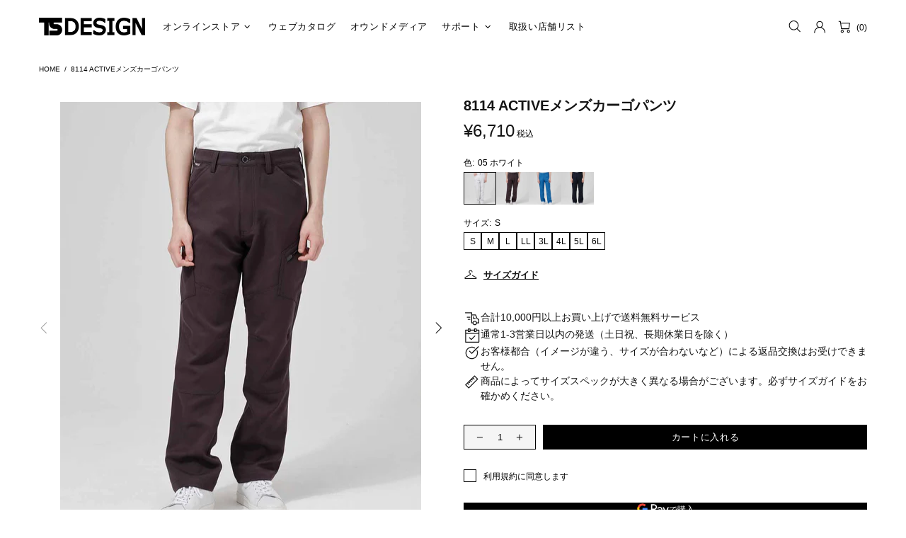

--- FILE ---
content_type: text/html; charset=utf-8
request_url: https://tsdesign2008.com/products/8114
body_size: 75190
content:
<!doctype html><!--[if IE 9]> <html class="ie9 no-js supports-no-cookies" lang="ja"> <![endif]-->
<!--[if (gt IE 9)|!(IE)]><!--> <html class="no-js supports-no-cookies" lang="ja"> <!--<![endif]--><head>
  
  <meta charset="utf-8">



































<script>
    if(!window.performance.mark) {
        window.performance.mark = a => a;
    }
    window.performance.mark('theme:DOM:load');window.theme = {};window.page = { default: {} };
</script>
<meta http-equiv="X-UA-Compatible" content="IE=edge">
<meta name="viewport" content="width=device-width, initial-scale=1, shrink-to-fit=no">
<meta name="format-detection" content="telephone=no">
<meta name="theme-color" content=""><link rel="canonical" href="https://tsdesign2008.com/products/8114"><link rel="shortcut icon" href="//tsdesign2008.com/cdn/shop/files/TS_favicon_32x32.png?v=1703125635" type="image/png"><title>
        8114 ACTIVEメンズカーゴパンツ
&ndash; TS DESIGN
</title><meta name="description" content="ポリエステルの耐久性と綿の着心地の良さを兼ね備えた「裏綿ツイル」を使用した、制電対応のメンズカーゴパンツ。ほどよいストレッチ性を持ち、ワークシーンでのあらゆる動きをサポート。左のカーゴポケットは玉縁ポケット仕様、右のカーゴポケットはファスナーポケットを採用。コインポケットはチャコールグレーの配色になっている。裾には平ゴムが入るホール付き。付属類は全て樹脂製。 ストレッチ：横方向8.3％ 収納力：サイドポケット／カーゴポケット／コインポケット／バックポケット 制電性：JIS T8118規格適合 反射機能：反射材（スライダーカバー） 素材：裏綿ツイル（導電糸入） 混率：ポリエステル90%・綿10% 対応シーズン：秋冬 平均重量（Lサイズ">
<meta property="og:site_name" content="TS DESIGN">
<meta property="og:url" content="https://tsdesign2008.com/products/8114">
<meta property="og:title" content="8114 ACTIVEメンズカーゴパンツ">
<meta property="og:type" content="product">
<meta property="og:description" content="ポリエステルの耐久性と綿の着心地の良さを兼ね備えた「裏綿ツイル」を使用した、制電対応のメンズカーゴパンツ。ほどよいストレッチ性を持ち、ワークシーンでのあらゆる動きをサポート。左のカーゴポケットは玉縁ポケット仕様、右のカーゴポケットはファスナーポケットを採用。コインポケットはチャコールグレーの配色になっている。裾には平ゴムが入るホール付き。付属類は全て樹脂製。 ストレッチ：横方向8.3％ 収納力：サイドポケット／カーゴポケット／コインポケット／バックポケット 制電性：JIS T8118規格適合 反射機能：反射材（スライダーカバー） 素材：裏綿ツイル（導電糸入） 混率：ポリエステル90%・綿10% 対応シーズン：秋冬 平均重量（Lサイズ"><meta property="og:price:amount" content="6,710">
    <meta property="og:price:currency" content="JPY"><meta property="og:image" content="http://tsdesign2008.com/cdn/shop/files/8114-25_1200x1200.jpg?v=1710821719"><meta property="og:image" content="http://tsdesign2008.com/cdn/shop/files/8114_1200x1200.jpg?v=1710821725"><meta property="og:image" content="http://tsdesign2008.com/cdn/shop/files/8114_cace70fe-b2c3-4f42-82e1-b9df229d31bd_1200x1200.jpg?v=1710821725">
<meta property="og:image:secure_url" content="https://tsdesign2008.com/cdn/shop/files/8114-25_1200x1200.jpg?v=1710821719"><meta property="og:image:secure_url" content="https://tsdesign2008.com/cdn/shop/files/8114_1200x1200.jpg?v=1710821725"><meta property="og:image:secure_url" content="https://tsdesign2008.com/cdn/shop/files/8114_cace70fe-b2c3-4f42-82e1-b9df229d31bd_1200x1200.jpg?v=1710821725">
<meta name="twitter:card" content="summary_large_image">
<meta name="twitter:title" content="8114 ACTIVEメンズカーゴパンツ">
<meta name="twitter:description" content="ポリエステルの耐久性と綿の着心地の良さを兼ね備えた「裏綿ツイル」を使用した、制電対応のメンズカーゴパンツ。ほどよいストレッチ性を持ち、ワークシーンでのあらゆる動きをサポート。左のカーゴポケットは玉縁ポケット仕様、右のカーゴポケットはファスナーポケットを採用。コインポケットはチャコールグレーの配色になっている。裾には平ゴムが入るホール付き。付属類は全て樹脂製。 ストレッチ：横方向8.3％ 収納力：サイドポケット／カーゴポケット／コインポケット／バックポケット 制電性：JIS T8118規格適合 反射機能：反射材（スライダーカバー） 素材：裏綿ツイル（導電糸入） 混率：ポリエステル90%・綿10% 対応シーズン：秋冬 平均重量（Lサイズ">
<script type="application/ld+json">
    {
      "@context": "https://schema.org",
      "@type": "Organization",
      "url": "https://tsdesign2008.com/products/8114",
      "logo": "//tsdesign2008.com/cdn/shop/files/TS_DESIGN_BK.png?v=1703125529"
    }
</script>

<script>
  theme.AssetsLoaderSettings = '[base64]';
</script>
<link rel="preconnect" href="https://cdn.shopify.com" crossorigin="">
<script>window.theme.version = {version: '6.5.0', build: 'release 8/21/2023, 11:59:27 PM'};</script>
<!-- MISELL Shopify Theme -->
<!-- Version 6.5.0 -->
<!-- https://shop.misell-theme.com -->
<!-- Get your license at http://bit.ly/2DOThWb -->
<script>
    (function() {
        window.log = console.log;

        document.documentElement.className = document.documentElement.className.replace('no-js', 'js');

        
        
        const ua = window.navigator.userAgent.toLowerCase();

        window.html = document.getElementsByTagName('html')[0];
        window.ie = (/trident/gi).test(ua) || (/msie/gi).test(ua);
        window.edge = document.documentMode || /edge/.test(ua);
        window.ios = navigator.userAgent.match(/like Mac OS X/i);
        window.safari = /^((?!chrome|android).)*safari/i.test(navigator.userAgent);
        window.moz = typeof InstallTrigger !== 'undefined';
        window.touch = 'ontouchstart' in window || navigator.msMaxTouchPoints;

        const html = window.html;

        if(ios) {
            html.classList.add('is-ios');
        } else if(safari) {
            html.classList.add('is-safari');
        } else if(ie) {
            html.classList.add('is-ie');
        } else if(moz) {
            html.classList.add('is-moz');
        } else if(edge) {
            html.classList.add('is-edge');
        }const breakpoint_main = 1025;
        const breakpoint_main_md = 768;

        theme.loadedCartData = {"note":null,"attributes":{},"original_total_price":0,"total_price":0,"total_discount":0,"total_weight":0.0,"item_count":0,"items":[],"requires_shipping":false,"currency":"JPY","items_subtotal_price":0,"cart_level_discount_applications":[],"checkout_charge_amount":0};

        window.theme = Object.assign(window.theme, {
            breakpoints: {
                values: {
                    xs: 0,
                    sm: 541,
                    md: breakpoint_main_md,
                    lg: breakpoint_main,
                    xl: 1260
                },
                main_md: breakpoint_main_md,
                main: breakpoint_main
            },
            strings: {
                general: {
                    popups: {
                        cart: {
                            item_added: "{{ title }} お客様のカートに追加されました。",
                            limit_is_exceeded: "カート品目の最大商品数量 {{ limit }} が追加されました。"
                        },
                        wishlist: {
                            count: "({{ count }})"
                        },
                        compare: {
                            count: "({{ count }})"
                        },
                        confirm_transfer_data: {
                            info: "Translation missing: ja.general.popups.confirm_transfer_data.info",
                            wishlist_title: "Translation missing: ja.general.popups.confirm_transfer_data.wishlist_title",
                            compare_title: "Translation missing: ja.general.popups.confirm_transfer_data.compare_title",
                            name_single: "Translation missing: ja.general.popups.confirm_transfer_data.name_single",
                            name_plural: "Translation missing: ja.general.popups.confirm_transfer_data.name_plural"
                        },
                        search: {
                            empty_html: "\"\u003cspan\u003e{{ result }}\u003c\/span\u003e\"での検索"
                        }
                    },
                    search: {
                        no_results_html: "\"{{ terms }}\" に一致する商品はありませんでした。"
                    },
                    form: {
                        default: {
                            error: "フォームデータが送信されていません。データを確認の上、再度お試しください。"
                        }
                    }
                },
                layout: {
                    cart: {
                        items_count: {
                            one: "個",
                            other: "個"
                        }
                    }
                },
                homepage: {
                    sorting_collections: {
                        button_more_products: "すべての {{ collection }}を見る"
                    }
                },
                addToCart: "{\u0026quot;title\u0026quot;=\u0026gt;\u0026quot;カートに入れる\u0026quot;, \u0026quot;added\u0026quot;=\u0026gt;\u0026quot;追加しました\u0026quot;, \u0026quot;sold_out\u0026quot;=\u0026gt;\u0026quot;SOLD OUT\u0026quot;, \u0026quot;pre_order\u0026quot;=\u0026gt;\u0026quot;予約注文\u0026quot;, \u0026quot;select_options\u0026quot;=\u0026gt;\u0026quot;チェックする\u0026quot;, \u0026quot;select_options_mobile\u0026quot;=\u0026gt;\u0026quot;チェックする\u0026quot;}",
                soldOut: "Translation missing: ja.products.product.sold_out",
                unavailable: "Translation missing: ja.products.product.unavailable",
                price_sale_separator: "から",
                unit_price: "単価",
                unit_price_separator: "あたり",
                availability_value_in_stock: "({{ count }} {{ item }})在庫あり",
                availability_value_out_stock: "在庫なし",
                stock_countdown: {
                    title: "お急ぎください。  残り{{ quantity }} の在庫になります。"
                },
                countdown: {
                    years: "年",
                    months: "月",
                    weeks: "週",
                    days: "日",
                    hours: "時",
                    minutes: "分",
                    seconds: "秒"
                },
                delivery_countdown: {
                    hours: "時",
                    minutes: "分",
                    days_of_week: {
                        sunday: "日曜",
                        monday: "月曜",
                        tuesday: "火曜",
                        wednesday: "水曜",
                        thursday: "木曜",
                        friday: "金曜",
                        saturday: "土曜"
                    }
                },
                header: {
                    cart_count_desktop: "({{ count }})"
                },
                label: {
                    sale: "SALE"
                },
                cart: {
                    general: {
                        shipping_calculator_data_info: "{{ data }}には、利用可能な配送レートがあります。",
                        free_shipping_html: " ご購入代金が、あと{{ value }} 円以上で送料無料になります。",
                        free_shipping_complete: "送料無料"
                    }
                },
                
            },
            moneyFormat: "¥{{amount_no_decimals}}",
            
            priceShowSaleSeparator: false,
            cart_free_shipping_value: "1000000",
            permanent_domain: "ts-design2008.myshopify.com",
            domain: "tsdesign2008.com",
            host: "tsdesign2008.com",
            tooltips_enable: false,
            customer: false,
purchase_code: "mise-bd022290-3936-4fdd-b79a-9bb3b151c461-245",product: {
                hide_options_without_availability_variants: false,
                variant_auto_select: "enable",    
                show_pickup_available: false,
                gallery_zoom_scale_coef: 3,
                enable_sticky_gallery: true,
                page_layout: "2"
            },routes: {
                root_url: "/",
                collections_url: "\/collections",
                cart_url: "\/cart",
                predictive_search_url: '/search/suggest'
            },
            animations: {
                css: {
                    duration: 0.3
                },
                tooltip: {
                    type: "scale",
                    inertia: true,
                    show_duration: 0.2,
                    hide_duration: 0.1
                },
                sticky_header: {
                    duration: 0.1,
                    opacity: 0.9
                },
                header_tape: {
                    duration: 0
                },
                menu: {
                    duration: 0.4
                },
                dropdown: {
                    duration: 0.3
                },
                accordion: {
                    duration: 0.4
                },
                footbar_product: {
                    duration: 0.4
                },
                tabs: {
                    duration: 0.4,
                    scroll_duration: 0.4
                },
                pagination: {
                    scroll_duration: 1
                },
                backtotop: {
                    scroll_duration: 0.4
                }
            }
        });

        

        window.theme.debounce = function(fn, wait) {
            let t;
            return (...args) => {
                clearTimeout(t);
                t = setTimeout(() => fn.apply(this, args), wait);
            };
        };

        class WindowAnaliz {
            constructor() {
                theme.current = {};
                theme.current.scrollW = 0;
                theme.rtl = html.getAttribute('dir') === 'rtl' ? true : false;
                
                this.checkWindow();
                this.checkBreakpoint();
                window.addEventListener('load', () => {
                    theme.isLoaded = true;
                });
                window.addEventListener('resize', () => {
                    this.checkWindow();
                    this.checkBreakpoint();
                });
                window.addEventListener('theme.changed.device', () => {
                    window.location.reload();
                });
                window.addEventListener('theme.assetsLoader::wasUserAction', () => {
                    window.addEventListener('resize', () => {
                        this.triggerResizeEvents();
                    });
                    window.addEventListener('theme.changed.breakpoint', () => {
                        this.scrollPaddingStyle();
                    });
                });
            }

            triggerResizeEvents() {
                window.dispatchEvent(new Event('theme.resize'));
                if(window.jQueryTheme) {
                    (function($){
                        $window.trigger('theme.resize');
                    })(jQueryTheme);
                }   
            }

            initScrollPaddingStyle() {
                this.scrollExampleElement = document.querySelector('.scroll-offset-example');
                this.scrollPaddingStyle();
            }

            scrollPaddingStyle() {
                if(!this.scrollExampleElement) return;
                
                let scrollOffsetStyleElement = document.querySelector('style.scroll-offset-style');
                
                theme.current.scrollW = this.scrollExampleElement.offsetWidth - this.scrollExampleElement.clientWidth;

                if(theme.current.scrollW > 0) {
                    if(!scrollOffsetStyleElement) {
                        const scrollOffsetStyleHTML = `body.overflow-hidden.offset-scroll{padding-right: ${theme.current.scrollW}px !important;}.fixed-elem.offset-scroll-padding{padding-right: ${theme.current.scrollW }px !important;}.fixed-elem.offset-scroll-margin{margin-right: ${theme.current.scrollW}px !important;}`;
                        const scrollOffsetStyleElement = document.createElement('style');

                        scrollOffsetStyleElement.classList.add('scroll-offset-style');
                        scrollOffsetStyleElement.innerHTML = scrollOffsetStyleHTML;
                        document.head.appendChild(scrollOffsetStyleElement);
                    }
                } else if(scrollOffsetStyleElement) {
                    scrollOffsetStyleElement.remove();
                }
            }

            checkWindow() {
                theme.current.width = window.innerWidth;
                theme.current.height = window.innerHeight;
                theme.current.aspect_ratio = theme.current.height / (theme.current.width - theme.current.scrollW);
                theme.current.height_percent = theme.current.aspect_ratio * 100;
            }

            checkBreakpoint() {
                theme.current.is_mobile = theme.current.width < theme.breakpoints.main;
                theme.current.is_desktop = !theme.current.is_mobile;
                theme.current.is_mobile_md = theme.current.width < theme.breakpoints.main_md;
                theme.current.is_desktop_md = !theme.current.is_mobile_md;
                

                for(let key in theme.breakpoints.values) {
                    if(theme.breakpoints.values[key] > theme.current.width) break;

                    theme.current.bp = key;
                }
                if(this.currentBp && this.currentBp != theme.current.bp) {
                    window.dispatchEvent(new Event('theme.changed.breakpoint'));
                }
                if(theme.current.last_device !== undefined && theme.current.last_device !== theme.current.is_desktop) {
                    window.dispatchEvent(new Event('theme.changed.device'));
                }

                this.currentBp = theme.current.bp;
                theme.current.last_device = theme.current.is_desktop;
            }
        }

        theme.WindowAnaliz = new WindowAnaliz;

        class AssetsLoader {
            constructor() {
                this.paths = {
                    scripts: {
                        /*plugins*/
                        plugin_slick: '//tsdesign2008.com/cdn/shop/t/29/assets/plugin.slick.js?v=20316791845777504071751502029',
                        plugin_instafeed: '//tsdesign2008.com/cdn/shop/t/29/assets/plugin.instafeed.js?v=183110054110189748001751502029',
                        plugin_revolution_slider: '//tsdesign2008.com/cdn/shop/t/29/assets/plugin.revolution-slider.js?v=106394524784024205341751502029',
                        plugin_shipping_rates_calculation: '//tsdesign2008.com/cdn/shop/t/29/assets/plugin.shipping-rates-calculation.js?v=100817455991728025511751502029',
                        /*shopify*/
                        shopify_common: '//tsdesign2008.com/cdn/shopifycloud/storefront/assets/themes_support/shopify_common-5f594365.js',
                        currency_rates: '//cdn.shopify.com/s/javascripts/currencies.js',
                        currency: '//tsdesign2008.com/cdn/shop/t/29/assets/module.currency.js?v=64687820758897670251751502029',
                        handlebars: '//cdnjs.cloudflare.com/ajax/libs/handlebars.js/4.0.10/handlebars.min.js',
                        countries: '/services/javascripts/countries.js',
                        qrcode: '//tsdesign2008.com/cdn/shopifycloud/storefront/assets/themes_support/vendor/qrcode-3f2b403b.js',
                        /*global*/
                        theme: '//tsdesign2008.com/cdn/shop/t/29/assets/theme.js?v=57798826777203043481751502029',
                        theme_pt2: '//tsdesign2008.com/cdn/shop/t/29/assets/theme-pt2.js?v=154869804304732182861751502029',
                        /*modules*/
                        tooltip: '//tsdesign2008.com/cdn/shop/t/29/assets/module.tooltip.js?v=41593666873496178911751502029',
                        product_page: '//tsdesign2008.com/cdn/shop/t/29/assets/module.product-page.js?v=2099689148576201811751502029',
                        sticky_sidebar: '//tsdesign2008.com/cdn/shop/t/29/assets/module.sticky-sidebar.js?v=77318110736802557181751502029',
                        masonry: '//tsdesign2008.com/cdn/shop/t/29/assets/module.masonry.js?v=138680125252170386151751502029',
                        notifications: '//tsdesign2008.com/cdn/shop/t/29/assets/module.notifications.js?v=142152469871916634221751502029',
                        parallax: '//tsdesign2008.com/cdn/shop/t/29/assets/module.parallax.js?v=181056645177642994461751502029',
                        popup_subscription: '//tsdesign2008.com/cdn/shop/t/29/assets/module.popup-subscription.js?v=59407254319380384751751502029',
                        popup_send_confirmation: '//tsdesign2008.com/cdn/shop/t/29/assets/module.popup-subscription-confirmation.js?v=151505266374817152631751502029',
                        popup_age_confirmation: '//tsdesign2008.com/cdn/shop/t/29/assets/module.popup-age-confirmation.js?v=97794095442012858981751502029',
                        product_footbar: '//tsdesign2008.com/cdn/shop/t/29/assets/module.product-footbar.js?v=51382380132266435281751502029',
                        range_of_price: '//tsdesign2008.com/cdn/shop/t/29/assets/module.range-of-price.js?v=130090586333419785451751502029',
                        pubsub: '//tsdesign2008.com/cdn/shop/t/29/assets/module.pubsub.js?v=177597338150995965851751502029',
                        recipient_form: '//tsdesign2008.com/cdn/shop/t/29/assets/module.recipient-form.js?v=145784430703844234361751502029',
                        shipping_rates_calculation: '//tsdesign2008.com/cdn/shop/t/29/assets/module.shipping-rates-calculation.js?v=86166920385938157141751502029',
                        sticky_header: '//tsdesign2008.com/cdn/shop/t/29/assets/module.sticky-header.js?v=102014146427117682121751502029',
                        tabs: '//tsdesign2008.com/cdn/shop/t/29/assets/module.tabs.js?v=120627471888950651721751502029',
                        presentation: '//tsdesign2008.com/cdn/shop/t/29/assets/module.presentation.js?v=165530361547212819801751502029',
                        particles: '//tsdesign2008.com/cdn/shop/t/29/assets/module.particles.js?v=108110234661708121541751502029',
                        /*sections*/
                        header: '//tsdesign2008.com/cdn/shop/t/29/assets/section.header.js?v=165822945947042910261751502029',
                        collections: '//tsdesign2008.com/cdn/shop/t/29/assets/section.collection-filters-form.js?v=101526304464914131831751502029',
                        article_page: '//tsdesign2008.com/cdn/shop/t/29/assets/section.article-page.js?v=80218913202093499341751502029',
                        carousel_articles: '//tsdesign2008.com/cdn/shop/t/29/assets/section.carousel-articles.js?v=93406878485486648981751502029',
                        carousel_brands: '//tsdesign2008.com/cdn/shop/t/29/assets/section.carousel-brands.js?v=27594262754796030841751502029',
                        carousel_products: '//tsdesign2008.com/cdn/shop/t/29/assets/section.carousel-products.js?v=103099912885795881621751502029',
                        carousel_reviews: '//tsdesign2008.com/cdn/shop/t/29/assets/section.carousel-reviews.js?v=20962934431141781211751502029',
                        gallery: '//tsdesign2008.com/cdn/shop/t/29/assets/section.gallery.js?v=42825935325271995531751502029',
                        builder: '//tsdesign2008.com/cdn/shop/t/29/assets/section.builder.js?v=155222468370593071371751502029',
                        builder_2021: '//tsdesign2008.com/cdn/shop/t/29/assets/section.builder-2021.js?v=15832534728354698361751502029',
                        lookbook: '//tsdesign2008.com/cdn/shop/t/29/assets/section.lookbook.js?v=20230649868223219481751502029',
                        slider_revolution: '//tsdesign2008.com/cdn/shop/t/29/assets/section.slider-revolution.js?v=79805528358711576371751502029',
                        sorting_collections: '//tsdesign2008.com/cdn/shop/t/29/assets/section.sorting-collections.js?v=132420866226069902851751502029',
                        brands: '//tsdesign2008.com/cdn/shop/t/29/assets/section.brands.js?v=134381152362639612651751502029',
                        footer: '//tsdesign2008.com/cdn/shop/t/29/assets/section.footer.js?v=76415854525876959391751502029',
                        ticker: '//tsdesign2008.com/cdn/shop/t/29/assets/section.ticker.js?v=102114815247674883171751502029',
                        /*templates*/
                        customers_addresses: '//tsdesign2008.com/cdn/shop/t/29/assets/template.customers-addresses.js?v=6551145031039032631751502029',
                        customers_login: '//tsdesign2008.com/cdn/shop/t/29/assets/template.customers-login.js?v=117483323917191120191751502029',
                        giftcard: '//tsdesign2008.com/cdn/shop/t/29/assets/template.giftcard.js?v=97953881321707691651751502029',
                        /*custom*/
                        custom: '//tsdesign2008.com/cdn/shop/t/29/assets/custom.js?v=111603181540343972631751502029'
                    },
                    styles: {
                        /*plugins*/
                        plugin_tippy: '//tsdesign2008.com/cdn/shop/t/29/assets/plugin.tippy.css?v=165624266709964226061751502029',
                        plugin_fotorama: '//tsdesign2008.com/cdn/shop/t/29/assets/plugin.fotorama.css?v=55641136495550059231751502029',
                        plugin_ion_range_slider: '//tsdesign2008.com/cdn/shop/t/29/assets/plugin.ion-range-slider.css?v=183719369874340040531751502029',
                        plugin_revolution: '//tsdesign2008.com/cdn/shop/t/29/assets/plugin.revolution.css?v=56277297267595991351751502029',
                        plugin_slick: '//tsdesign2008.com/cdn/shop/t/29/assets/plugin.slick.css?v=100431963982089937591751502029',
                        /*shopify*/
                        /*global*/
                        theme: '//tsdesign2008.com/cdn/shop/t/29/assets/theme.css?v=12321',
                        theme_m: '//tsdesign2008.com/cdn/shop/t/29/assets/theme-m.css?v=93570223210891599681751502029',
                        theme_d: '//tsdesign2008.com/cdn/shop/t/29/assets/theme-d.css?v=173587606998352738901751502029',
                        
theme_home_16: '//tsdesign2008.com/cdn/shop/t/29/assets/theme-home-16.css?v=14019763325842661961751502029',
                        
theme_home_18: '//tsdesign2008.com/cdn/shop/t/29/assets/theme-home-18.css?v=90565809543576451921751502029',
                        
theme_skin_1: '//tsdesign2008.com/cdn/shop/t/29/assets/theme-skin-1.css?v=116020219512512359171751502029',
                        
theme_skin_2: '//tsdesign2008.com/cdn/shop/t/29/assets/theme-skin-2.css?v=95550011312163712521751502029',
                        
theme_skin_3: '//tsdesign2008.com/cdn/shop/t/29/assets/theme-skin-3.css?v=154995094702760714981751502029',
                        
theme_skin_4: '//tsdesign2008.com/cdn/shop/t/29/assets/theme-skin-4.css?v=51405379690910383771751502029',
                        
theme_skin_5: '//tsdesign2008.com/cdn/shop/t/29/assets/theme-skin-5.css?v=123547883741742312421751502029',
                        
theme_skin_6: '//tsdesign2008.com/cdn/shop/t/29/assets/theme-skin-6.css?v=179254090862693114391751502029',
                        
theme_skin_7: '//tsdesign2008.com/cdn/shop/t/29/assets/theme-skin-7.css?v=102070749130004864381751502029',
                        
theme_skin_8: '//tsdesign2008.com/cdn/shop/t/29/assets/theme-skin-8.css?v=181914125313335164761751502029',
                        
theme_skin_9: '//tsdesign2008.com/cdn/shop/t/29/assets/theme-skin-9.css?v=51302265838674659641751502029',
                        
theme_skin_10: '//tsdesign2008.com/cdn/shop/t/29/assets/theme-skin-10.css?v=115348085773082212951751502029',
                        
theme_skin_11: '//tsdesign2008.com/cdn/shop/t/29/assets/theme-skin-11.css?v=95550011312163712521751502029',
                        
theme_skin_12: '//tsdesign2008.com/cdn/shop/t/29/assets/theme-skin-12.css?v=23874423527171773871751502029',
                        
theme_skin_13: '//tsdesign2008.com/cdn/shop/t/29/assets/theme-skin-13.css?v=4870118282786272611751502029',
                        
theme_skin_14: '//tsdesign2008.com/cdn/shop/t/29/assets/theme-skin-14.css?v=121448334888411632881751502029',
                        
theme_skin_15: '//tsdesign2008.com/cdn/shop/t/29/assets/theme-skin-15.css?v=126359282962652673781751502029',
                        
theme_skin_16: '//tsdesign2008.com/cdn/shop/t/29/assets/theme-skin-16.css?v=176883094602489346321751502029',
                        
theme_skin_17: '//tsdesign2008.com/cdn/shop/t/29/assets/theme-skin-17.css?v=77649546382119917801751502029',
                        
theme_skin_18: '//tsdesign2008.com/cdn/shop/t/29/assets/theme-skin-18.css?v=33250789060525206411751502029',
                        
                        presentation: '//tsdesign2008.com/cdn/shop/t/29/assets/presentation.css?v=72316751709984543741751502029',
                        custom: '//tsdesign2008.com/cdn/shop/t/29/assets/custom.css?v=111603181540343972631751502029'
                    }
                };

                this.settings = {
                    scripts: {
                        sticky_sidebar: {
                            media: 'desktop-md'
                        },
                        tooltip: {
                            media: 'desktop'
                        }
                    },
                    styles: {
                        theme_m: {
                            loadedClass: 'css-theme-loaded font-base-loaded'
                        },
                        theme_d: {
                            loadedClass: 'css-theme-loaded font-base-loaded'
                        },
                        font_base: {
                            loadedClass: 'font-base-loaded'
                        },
                        /*
                        theme: {
                            loadedClass: 'css-theme-loaded'
                        },
                        */
                        presentation: {
                            loadedClass: 'css-presentation-loaded'
                        }
                    }
                };

                this.callbacks = {};

                this.requirementList = {
                    scripts: [],
                    styles: []
                };
                this.statuses = {
                    scripts: {},
                    styles: {}
                };
                this.progress = {};

                document.addEventListener('DOMContentLoaded', () => {
                    this.DOMContentLoaded = true;
                    window.dispatchEvent(new Event('theme.assetsLoader::theme.DOMContentLoaded'));
                    if(!this.wasUserAction) this.anticipateUserEvent();
                });

                const userActionList = ['mousemove', 'keydown', 'mousedown', 'mousewheel', 'touchstart'];
                const checkUserAction = event => {
                    this.wasUserAction = true;
                    html.classList.add('css-full-loaded');
                    window.dispatchEvent(new Event('theme.assetsLoader::wasUserAction'));
                    userActionList.forEach(event => document.removeEventListener(event, checkUserAction));
                };

                if(window.ios) this.wasUserAction = true;

                userActionList.forEach(event => document.addEventListener(event, checkUserAction));
                document.fonts.ready.then(e => {
                    this.onLoadedTag('styles', 'font_base');
                });
                /*
                window.addEventListener('load', () => {
                    this.onLoadedTag('styles', 'font_base');
                });
                */
                window.addEventListener('theme.resize', this.onResize);
            }

            anticipateUserEvent() {
                /*
                const optionButtons = document.querySelectorAll('.js-product-options [data-js-option-value]');

                optionButtons.forEach(element => {
                    const onEvent = e => {
                        if(this.getDeepProperty(this.progress, ['scripts', 'theme_pt2']) !== 'finished') {
                            const buttonsWrapper = element.closest('.js-product-options');
                            window.addEventListener('theme.assetsLoader::loaded:scripts:vendor', () => {
                                theme.Preloader.unset(buttonsWrapper);
                            });
                            theme.Preloader.set(buttonsWrapper, {
                                fixed: true
                            });
                        }
                        
                        element.removeEventListener('click', onEvent);
                    };

                    element.addEventListener('click', onEvent);
                });
                */}

            onResize() {
                document.querySelectorAll(`[rel="preload"][as="style"][data-media="${theme.current.is_desktop ? 'desktop' : 'mobile'}"]`)
                    .forEach(element => element.dispatchEvent(new Event('load')));
                document.querySelectorAll('[rel="preload"][as="script"][data-media]')
                    .forEach(element => {
                        const dataMedia = element.dataset.media;

                        if((dataMedia === 'desktop' && window.innerWidth >= theme.breakpoints.main) || (dataMedia === 'desktop-md' && window.innerWidth >= theme.breakpoints.main_md)) {
                            element.dispatchEvent(new Event('load'));
                            element.removeAttribute('rel');
                        }
                    });
            }

            require(namespace, name) {
                if(window.ie || this.requirementList[namespace].indexOf(name) !== -1 || !this.upload) {
                    return;
                }

                this.requirementList[namespace].push(name);
                this.startQueue(namespace);
            }

            loadManually(requires, callback) {
                if(!this.upload || !this.loadManuallyOn) {
                    callback();
                    return;
                }
                if(callback) this.waitFullGroupLoad(requires, callback);
                
                requires.forEach(requireArr => {
                    const [namespace, name] = requireArr;

                    this.require(namespace, name);
                });
            }

            waitFullGroupLoad(requires, callback) {
                const onSomeLoaded = () => {
                    let isFullGroupLoaded = true;

                    requires.forEach(requireArr => {
                        const [namespace, name] = requireArr;
                        
                        if(this.getDeepProperty(this.settings, [namespace, name, 'media']) !== undefined && !this.isActiveMedia(namespace, name)) {
                            return;
                        } else if(this.getDeepProperty(this.progress, [namespace, name]) !== 'finished') {
                            isFullGroupLoaded = false;
                            return false;
                        }
                    });

                    if(isFullGroupLoaded) {
                        window.removeEventListener('theme.assetsLoader::loaded', onSomeLoaded);
                        callback();
                    }

                    return isFullGroupLoaded;
                };

                if(!onSomeLoaded()) window.addEventListener('theme.assetsLoader::loaded', onSomeLoaded);
            }

            isActiveMedia(namespace, name) {
                const media = this.getDeepProperty(this.settings, [namespace, name, 'media']);

                if((media === 'desktop' && window.innerWidth >= theme.breakpoints.main) || (media === 'desktop-md' && window.innerWidth >= theme.breakpoints.main_md)) {
                    return true;
                } else {
                    return false;
                }
            }

            startQueue(namespace) {
                if(this.statuses[namespace].progress) {
                    this.statuses[namespace].needLoading = true;
                    return;
                }

                this.statuses[namespace].progress = true;

                const queue = [];

                this.requirementList[namespace].forEach(name => {
                    if(!this.getDeepProperty(this.progress, [namespace, name])) queue.push(name);
                });
                queue.forEach(name => {
                    this.onLoadTag(namespace, name);
                    this.loadTag(namespace, name);
                });
                this.statuses[namespace].progress = false;

                if(this.statuses[namespace].needLoading) {
                    this.statuses[namespace].needLoading = false;
                    this.startQueue(namespace);
                }
            }

            loadTag(namespace, name, callback) {
                const tag = this[namespace === 'scripts' ? 'buildScriptTag' : 'buildStyleTag'](namespace, name, () => {
                    this.onLoadedTag(namespace, name, callback);
                });
                document.head.insertBefore(tag, document.head.childNodes[document.head.childNodes.length - 1].nextSibling);
            }

            buildScriptTag(namespace, name, onload) {
                const settingsMedia = this.getDeepProperty(this.settings.scripts, [name, 'media']);

                if((settingsMedia === 'desktop' && window.innerWidth < theme.breakpoints.main) || (settingsMedia === 'desktop-md' && window.innerWidth < theme.breakpoints.main_md)) {
                    const link = document.createElement('link');

                    link.onload = () => this.onLoadScriptLinkPreload(name, onload);
                    link.rel = 'preload';
                    link.as = 'script';
                    link.media = settingsMedia === 'desktop' ? `(min-width: ${theme.breakpoints.main}px)` : 
                        settingsMedia === 'desktop-md' ? `(min-width: ${theme.breakpoints.main_md}px)` : `(max-width: ${theme.breakpoints.main - 1}px)`;
                    link.dataset.media = settingsMedia;
                    link.href = this.paths.scripts[name];

                    return link;
                } else {
                    window.performance.mark(`theme:${namespace}:${name}:load`);
                    /*console.debug('start:', namespace, name);*/

                    const script = document.createElement('script');

                    script.onload = onload;
                    script.async = this.asyncStatus !== undefined ? this.asyncStatus : true;
                    script.src = this.paths.scripts[name];

                    return script;
                }
            }

            onLoadScriptLinkPreload(name, callback) {
                this.loadTag('scripts', name, callback);
            }

            buildStyleTag(namespace, name, onload) {
                window.performance.mark(`theme:${namespace}:${name}:load`);
                /*console.debug('start:', namespace, name);*/
                
                const link = document.createElement('link');
                
                link.onload = () => this.onLoadStyleLinkPreload(link, name);
                link.rel = 'preload';
                link.as = 'style';
                link.href = this.paths.styles[name];

                return link;
            }

            onLoadStyleLinkPreload(tag, name, callback) {
                tag.onload = null;
                tag.onload = this.onLoadedTag('styles', name, callback);
                tag.rel='stylesheet';
            }

            onLoadTag(namespace, name) {
                this.setDeepProperty(this.progress, [namespace, name], 'process');
            }

            onLoadedTag(namespace, name, callback) {
                this.setDeepProperty(this.progress, [namespace, name], 'finished');
                window.dispatchEvent(new Event('theme.assetsLoader::loaded'), {namespace, name});
                window.dispatchEvent(new Event(`theme.assetsLoader::loaded:${namespace}:${name}`));
                window.performance.mark(`theme:${namespace}:${name}:loaded`);
                /*console.debug('loaded:', namespace, name);*/
                
                const loadedClass = this.getDeepProperty(this.settings, [namespace, name, 'loadedClass']);
                const itemCallbacks = this.getDeepProperty(this.callbacks, [namespace, name]);

                if(loadedClass) loadedClass.split(' ').forEach(className => html.classList.add(className));
                if(itemCallbacks) itemCallbacks.call(this);
                if(callback) callback();
            }

            setDeepProperty(startObj, complexityArray, value) {
                complexityArray.forEach((prop, i) => {
                    if(i < complexityArray.length - 1) {
                         if(!startObj[prop]) startObj[prop] = {};

                         startObj = startObj[prop];
                    } else {
                        startObj[prop] = value;
                    }
                });

                return value;
            }

            getDeepProperty(startObj, complexityArray) {
                let newLevelValue;

                complexityArray.forEach((prop, i) => {
                    if(startObj[prop]) {
                        if(i < complexityArray.length - 1) {
                            startObj = startObj[prop];
                        } else {
                            newLevelValue = startObj[prop];
                        }
                    } else {
                        return false;
                    }
                });

                return newLevelValue;
            }

            loadInlineStyles() {
                const templates = document.body.querySelectorAll('template.js-loader-inline-style');

                for(let template of templates) {
                    
                    if(!document.querySelectorAll(`style.js-loader-inline-style[data-key="${template.dataset.key}"]`).length) {
                        let templateStyle = template.content.cloneNode(true).querySelector('style');
                        let templateStyleInnerHTML = templateStyle.innerHTML;

                        let style = document.createElement('style');

                        for(let key in templateStyle.dataset) {
                            style.dataset[key] = templateStyle.dataset[key];
                        }

                        if(templateStyle.media) style.media = templateStyle.media;
                        if(templateStyle.classList) style.classList = templateStyle.classList;

                        style.classList.add('js-loader-inline-style');
                        style.innerHTML = templateStyleInnerHTML;
    
                        style.dataset.key = template.dataset.key;
                        /*document.head.insertBefore(style, document.head.childNodes[document.head.childNodes.length - 1].nextSibling);*/
                        template.parentNode.insertBefore(style, template);
                    }

                    template.remove();
                }
            }

            onPageLoaded(callback, requires, useLoadManuallyMethod) {
                const DOMContentLoadedCallback = () => {
                    if(requires) {
                        const requiresArray = [];
                        
                        for(let i = 0; i < requires.length; i++) {
                            requiresArray.push([ 'scripts', requires[i] ]);
                        }
                        
                        this[useLoadManuallyMethod ? 'loadManually' : 'waitFullGroupLoad'](requiresArray, function() {
                            setTimeout(() => {
                                callback();
                            }, 0);
                        });
                    } else {
                        callback();
                    }
                };

                this.DOMContentLoaded ? DOMContentLoadedCallback() : document.addEventListener('DOMContentLoaded', DOMContentLoadedCallback);
            }

            onUserAction(callback, requires) {
                const wasUserActionCallback = () => {
                    this.onPageLoaded(callback, requires, true);
                };

                this.wasUserAction ? wasUserActionCallback() : window.addEventListener('theme.assetsLoader::wasUserAction', wasUserActionCallback);
            }

            onScrollOrUserAction(section, callback, requires) {
                let isCallbackCalled = false;
                const isVisible = force => {
                    if(force || (section.getBoundingClientRect().bottom > -200 && section.getBoundingClientRect().top < window.innerHeight + 200)) {
                        window.removeEventListener('mutation', isVisible);
                        if(isCallbackCalled) return;
                        isCallbackCalled = true;
                        this.onPageLoaded(callback, requires, true);
                        return true;
                    }

                    return false;
                };

                if(!isVisible()) window.addEventListener('mutation', isVisible);

                this.onUserAction(() => {
                    isVisible(true);
                }, requires);
            }
        }

        theme.AssetsLoader = new AssetsLoader;

        theme.AssetsLoaderSettings = decodeURIComponent(atob(theme.AssetsLoaderSettings).split('').map(c => {
            return '%' + ('00' + c.charCodeAt(0).toString(16)).slice(-2);
        }).join(''));
        
        class LazyImage {
            constructor() {
                theme.AssetsLoader.onPageLoaded(() => {
                    if(this.api) return;

                    this.checkInlineBg();

                    window.addEventListener('mutation', () => {
                        document.querySelectorAll('.lazyload:not([data-bg]):not(.preloaded):not([data-ll-status])').forEach(element => {
                            this.inlineCheck(element, element.dataset.bg ? 'bg' : null);
                        });
                    });
                });
                window.addEventListener('slider-initialized', e => {
                    e.detail.slider.querySelectorAll('.lazyload:not([data-bg]):not(.preloaded):not([data-ll-status])').forEach(element => {
                        this.inlineCheck(element, element.dataset.bg ? 'bg' : null);
                    });
                });
                theme.AssetsLoader.onPageLoaded(() => {
                    this.checkFullscreenElements();
                });
            }

            buildSrcset(element, url, type) {
                if(type === 'bg') {
                    let width = element.getBoundingClientRect().width;
        
                    if(element.dataset.scale) width *= element.dataset.scale;

                    return width > 0 ? url.replace('{width}', Math.ceil(width)) : element.dataset.bg;
                } else {
                    const parent = element.parentNode;
                    const parentParams = parent.getBoundingClientRect();
                    const height = parentParams.height;
                    const aspectRatioOriginal = element.dataset.aspectRatioOriginal;
                    let width = parentParams.width;
                    let dataSrcset = element.dataset.srcset;

                    if(!dataSrcset) dataSrcset = element.dataset.src;
                    if(aspectRatioOriginal) {
                        const stretchSize = element.dataset.stretchSize;
                        const parentAspectRatio = element.dataset.aspectRatio;

                        if(stretchSize === 'cover') {
                            if(Math.ceil(width / aspectRatioOriginal) < Math.ceil(width / parentAspectRatio)) {
                                width = height * aspectRatioOriginal;
                            } else {
                                width = Math.ceil(Math.max(width, height * parentAspectRatio));
                            }
                        } else if(stretchSize === 'stretch-by-height') {
                            if(Math.ceil(width / aspectRatioOriginal) !== Math.ceil(width / parentAspectRatio)) {
                                width = height * aspectRatioOriginal;
                            }
                        } else if(stretchSize === 'contain') {
                            if(Math.ceil(width / aspectRatioOriginal) > Math.ceil(width / parentAspectRatio)) {
                                width = Math.max(width, height * aspectRatioOriginal);
                            }
                        }
                    }

                    if(window.innerWidth >= theme.breakpoints.main && element.dataset.scalePerspective) {
                        width *= element.dataset.scalePerspective;
                    }
                    if(element.dataset.scale) width *= element.dataset.scale;
                    if(window.devicePixelRatio) width *= window.devicePixelRatio;

                    return width > 0 && url && url.indexOf('{width}') !== -1 ? url.replace('{width}', Math.min(Math.ceil(width), 3840)) : dataSrcset;
                }
            }

            enter(element, loadManually) {
                const srcset = element.getAttribute('srcset');
                const dataMaster = element.dataset.master;
                const dataBg = element.dataset.bg;
                const url = dataBg ? (dataMaster || dataBg) : (dataMaster || element.dataset.srcset);
                const newSrcset = theme.LazyImage.buildSrcset(element, url, (dataBg ? 'bg' : 'srcset'));
                
                if(srcset && srcset === newSrcset) return;
                if(dataBg) {
                    element.style.backgroundImage = newSrcset;
                } else {
                    if(loadManually) {
                        element.dataset.srcset = newSrcset;
                        element.setAttribute('srcset', newSrcset);
                    } else {
                        element.dataset.srcset = newSrcset;
                    }
                }
            }

            onLoadedEvents(element) {
                element.dispatchEvent(new Event('lazyloaded'));
                window.dispatchEvent(new Event('lazyloaded'));
            }

            onLoadInlineCallback(element) {
                element.classList.add('loaded');
                element.classList.add('entered');
                element.dataset.llStatus = 'loaded';
                setTimeout(() => element.classList.add('lazyload'), 1000);
            }

            inlineCheck(element, type) {
                if((element.getBoundingClientRect().width > 5 || element.getBoundingClientRect().bottom > -20) && element.getBoundingClientRect().top < window.innerHeight + 20 && element.offsetWidth > 0 && element.offsetHeight > 0 && !element.closest('.slick-slide:not(.slick-active)')) {
                    element.classList.add('preloaded');
                    element.classList.remove('lazyload');
                    if(type === 'bg') {
                        element.style.backgroundImage = `url('${this.buildSrcset(element, element.dataset.master, type)}')`;
                        this.onLoadInlineCallback(element);
                    } else {
                        element.onload = () => {
                            this.onLoadInlineCallback(element);
                            this.onload = null;
                        };
                        element.setAttribute('srcset', this.buildSrcset(element, element.dataset.master));
                    }
                }
            }

            checkInlineBg() {
                document.querySelectorAll('.lazyload[data-bg]:not(.preloaded):not([data-ll-status])').forEach(element => {
                    this.inlineCheck(element, 'bg');
                });
            }

            update(element) {
                if(!element && this.api) {
                    this.api.update();
                    return;
                }
                if(element && !element.classList.contains('entered') && !element.dataset.llStatus) {
                    const onElementLoad = () => {
                        element.removeEventListener('load', onElementLoad);
                        element.classList.add('loaded');
                        element.dataset.llStatus = 'loaded';
                        this.onLoadedEvents(element);
                    };

                    element.addEventListener('load', onElementLoad);
                    element.classList.add('entered');
                    this.enter(element, true);
                }
            }

            checkFullscreenElements() {
                const fullscreenElements = document.querySelectorAll('.lazyload-fullscreen');
                const fullscreenHeaderElements = document.querySelectorAll('.lazyload-fullscreen-header');

                if(fullscreenElements.length) {
                    const updateFullscreenSlick = () => {
                        fullscreenElements.forEach(element => {
                            var slick = element.closest('.slick-initialized');
            
                            if(slick) slick.slick('setPosition');
                        });
                    };
                    const setFullscreenSize = () => {
                        fullscreenElements.forEach(element => {
                            element.style.paddingTop = this.fullscreenElementCalculate() + '%';
                            element.classList.remove('invisible');
                        });
                        updateFullscreenSlick();
                    };

                    setFullscreenSize();
                    window.addEventListener('theme.resize', setFullscreenSize);
                }
                if(fullscreenHeaderElements.length) {
                    const setFullscreenHeaderSize = () => {
                        fullscreenHeaderElements.forEach(element => {
                            element.style.paddingTop = this.fullscreenElementCalculate(true) + '%';
                            element.classList.remove('invisible');
                        });

                        if(fullscreenElements.length) updateFullscreenSlick();
                    };

                    setFullscreenHeaderSize();
                    window.addEventListener('theme.resize', setFullscreenHeaderSize);
                    window.addEventListener('fullscreenimage.update', setFullscreenHeaderSize);
                }
            }
            
            fullscreenElementCalculate(excludingHeader) {
                if(excludingHeader) {
                    const header = document.querySelector('header-section');
                    const headerOffsetTop = header ? header.getBoundingClientRect().height : 0;
                    
                    return (theme.current.height - headerOffsetTop) / (theme.current.width - theme.current.scrollW) * 100;
                } else {
                    return theme.current.height / (theme.current.width - theme.current.scrollW) * 100;
                }
            }
        }

        theme.LazyImage = new LazyImage;

        theme.AssetsLoader.onPageLoaded(() => {
            if(this.wasUserAction) return;

            const observer = new MutationObserver(() => window.dispatchEvent(new Event('mutation')));

            observer.observe(document.body, { attributes: true, subtree: true });
            theme.AssetsLoader.onUserAction(() => observer.disconnect());
        });

        theme.AssetsLoaderSettings = theme.AssetsLoaderSettings.replace(/b/g, '@b@').replace(/a/g, 'b').replace(/@b@/g, 'a');
    })();
</script>



































<style>
    *,::after,::before{box-sizing:border-box}html{font-family:sans-serif;line-height:1.15;-webkit-text-size-adjust:100%;-ms-text-size-adjust:100%;-ms-overflow-style:scrollbar;-webkit-tap-highlight-color:transparent}@-ms-viewport{width:device-width}article,aside,figcaption,figure,footer,header,hgroup,main,nav,section{display:block}body{margin:0;text-align:left}[tabindex="-1"]:focus{outline:0!important}hr{box-sizing:content-box;height:0;overflow:visible}h1,h2,h3,h4,h5,h6{margin-top:0}p{margin-top:0}abbr[data-original-title],abbr[title]{text-decoration:underline;text-decoration:underline dotted;cursor:help;border-bottom:0}address{margin-bottom:1rem;font-style:normal;line-height:inherit}dl,ol,ul{margin-top:0}ol ol,ol ul,ul ol,ul ul{margin-bottom:0}dt{font-weight:700}dd{margin-bottom:.5rem;margin-left:0}blockquote{margin:0 0 1rem}dfn{font-style:italic}b,strong{font-weight:bolder}small{font-size:80%}sub,sup{position:relative;font-size:75%;line-height:0;vertical-align:baseline}sub{bottom:-.25em}sup{top:-.5em}a{text-decoration:none;background-color:transparent;-webkit-text-decoration-skip:objects}a:hover{text-decoration:underline}a:not([href]):not([tabindex]){text-decoration:none}a:not([href]):not([tabindex]):focus,a:not([href]):not([tabindex]):hover{text-decoration:none}a:not([href]):not([tabindex]):focus{outline:0}code,kbd,pre,samp{font-family:SFMono-Regular,Menlo,Monaco,Consolas,"Liberation Mono","Courier New",monospace;font-size:1em}pre{margin-top:0;margin-bottom:1rem;overflow:auto;-ms-overflow-style:scrollbar}figure{margin:0 0 1rem}img{vertical-align:middle;border-style:none}svg:not(:root){overflow:hidden}table{border-collapse:collapse}caption{padding-top:15px;padding-bottom:15px;color:#6c757d;text-align:left;caption-side:bottom}th{text-align:inherit}label{display:inline-block}button{border-radius:0}button:focus{outline:1px dotted;outline:5px auto -webkit-focus-ring-color}button,input,optgroup,select,textarea{margin:0;font-family:inherit;font-size:inherit;line-height:inherit}button,input{overflow:visible}button,select{text-transform:none}[type=reset],[type=submit],button,html [type=button]{-webkit-appearance:button}[type=button]::-moz-focus-inner,[type=reset]::-moz-focus-inner,[type=submit]::-moz-focus-inner,button::-moz-focus-inner{padding:0;border-style:none}input[type=checkbox],input[type=radio]{box-sizing:border-box;padding:0}input[type=date],input[type=datetime-local],input[type=month],input[type=time]{-webkit-appearance:listbox}textarea{overflow:auto;resize:vertical}fieldset{min-width:0;padding:0;margin:0;border:0}legend{display:block;width:100%;max-width:100%;padding:0;margin-bottom:.5rem;font-size:1.5rem;line-height:inherit;color:inherit;white-space:normal}progress{vertical-align:baseline}[type=number]::-webkit-inner-spin-button,[type=number]::-webkit-outer-spin-button{height:auto}[type=search]{outline-offset:-2px;-webkit-appearance:none}[type=search]::-webkit-search-cancel-button,[type=search]::-webkit-search-decoration{-webkit-appearance:none}::-webkit-file-upload-button{font:inherit;-webkit-appearance:button}output{display:inline-block}summary{display:list-item;cursor:pointer}template{display:none}[hidden]{display:none!important}.container{width:100%;padding-left:10px;padding-right:10px;margin-right:auto;margin-left:auto}@media (min-width:1025px){.container{padding-right:15px;padding-left:15px}}@media (min-width:541px){.container{max-width:540px}}@media (min-width:768px){.container{max-width:100%}}@media (min-width:1025px){.container{max-width:980px}}@media (min-width:1260px){.container{max-width:1200px}}.container-fluid{width:100%;padding-left:10px;padding-right:10px;margin-right:auto;margin-left:auto}@media (min-width:1025px){.container-fluid{padding-right:15px;padding-left:15px}}.row{display:flex;flex-wrap:wrap;margin-left:-10px;margin-right:-10px}@media (min-width:1025px){.row{margin-right:-15px;margin-left:-15px}}.no-gutters{margin-right:0;margin-left:0}.no-gutters>.col,.no-gutters>[class*=col-]{padding-right:0;padding-left:0}.col,.col-1,.col-10,.col-11,.col-12,.col-2,.col-3,.col-4,.col-5,.col-6,.col-7,.col-8,.col-9,.col-auto,.col-lg,.col-lg-1,.col-lg-10,.col-lg-11,.col-lg-12,.col-lg-2,.col-lg-3,.col-lg-4,.col-lg-5,.col-lg-6,.col-lg-7,.col-lg-8,.col-lg-9,.col-lg-auto,.col-md,.col-md-1,.col-md-10,.col-md-11,.col-md-12,.col-md-2,.col-md-3,.col-md-4,.col-md-5,.col-md-6,.col-md-7,.col-md-8,.col-md-9,.col-md-auto,.col-sm,.col-sm-1,.col-sm-10,.col-sm-11,.col-sm-12,.col-sm-2,.col-sm-3,.col-sm-4,.col-sm-5,.col-sm-6,.col-sm-7,.col-sm-8,.col-sm-9,.col-sm-auto,.col-xl,.col-xl-1,.col-xl-10,.col-xl-11,.col-xl-12,.col-xl-2,.col-xl-3,.col-xl-4,.col-xl-5,.col-xl-6,.col-xl-7,.col-xl-8,.col-xl-9,.col-xl-auto{position:relative;width:100%;min-height:1px;padding-left:10px;padding-right:10px}@media (min-width:1025px){.col,.col-1,.col-10,.col-11,.col-12,.col-2,.col-3,.col-4,.col-5,.col-6,.col-7,.col-8,.col-9,.col-auto,.col-lg,.col-lg-1,.col-lg-10,.col-lg-11,.col-lg-12,.col-lg-2,.col-lg-3,.col-lg-4,.col-lg-5,.col-lg-6,.col-lg-7,.col-lg-8,.col-lg-9,.col-lg-auto,.col-md,.col-md-1,.col-md-10,.col-md-11,.col-md-12,.col-md-2,.col-md-3,.col-md-4,.col-md-5,.col-md-6,.col-md-7,.col-md-8,.col-md-9,.col-md-auto,.col-sm,.col-sm-1,.col-sm-10,.col-sm-11,.col-sm-12,.col-sm-2,.col-sm-3,.col-sm-4,.col-sm-5,.col-sm-6,.col-sm-7,.col-sm-8,.col-sm-9,.col-sm-auto,.col-xl,.col-xl-1,.col-xl-10,.col-xl-11,.col-xl-12,.col-xl-2,.col-xl-3,.col-xl-4,.col-xl-5,.col-xl-6,.col-xl-7,.col-xl-8,.col-xl-9,.col-xl-auto{padding-right:15px;padding-left:15px}}.col{flex-basis:0;flex-grow:1;max-width:100%}.col-auto{flex:0 0 auto;width:auto;max-width:none}.col-1{flex:0 0 8.33333%;max-width:8.33333%}.col-2{flex:0 0 16.66667%;max-width:16.66667%}.col-3{flex:0 0 25%;max-width:25%}.col-4{flex:0 0 33.33333%;max-width:33.33333%}.col-5{flex:0 0 41.66667%;max-width:41.66667%}.col-6{flex:0 0 50%;max-width:50%}.col-7{flex:0 0 58.33333%;max-width:58.33333%}.col-8{flex:0 0 66.66667%;max-width:66.66667%}.col-9{flex:0 0 75%;max-width:75%}.col-10{flex:0 0 83.33333%;max-width:83.33333%}.col-11{flex:0 0 91.66667%;max-width:91.66667%}.col-12{flex:0 0 100%;max-width:100%}.order-first{order:-1}.order-last{order:13}.order-0{order:0}.order-1{order:1}.order-2{order:2}.order-3{order:3}.order-4{order:4}.order-5{order:5}.order-6{order:6}.order-7{order:7}.order-8{order:8}.order-9{order:9}.order-10{order:10}.order-11{order:11}.order-12{order:12}.offset-1{margin-left:8.33333%}.offset-2{margin-left:16.66667%}.offset-3{margin-left:25%}.offset-4{margin-left:33.33333%}.offset-5{margin-left:41.66667%}.offset-6{margin-left:50%}.offset-7{margin-left:58.33333%}.offset-8{margin-left:66.66667%}.offset-9{margin-left:75%}.offset-10{margin-left:83.33333%}.offset-11{margin-left:91.66667%}@media (min-width:541px){.col-sm{flex-basis:0;flex-grow:1;max-width:100%}.col-sm-auto{flex:0 0 auto;width:auto;max-width:none}.col-sm-1{flex:0 0 8.33333%;max-width:8.33333%}.col-sm-2{flex:0 0 16.66667%;max-width:16.66667%}.col-sm-3{flex:0 0 25%;max-width:25%}.col-sm-4{flex:0 0 33.33333%;max-width:33.33333%}.col-sm-5{flex:0 0 41.66667%;max-width:41.66667%}.col-sm-6{flex:0 0 50%;max-width:50%}.col-sm-7{flex:0 0 58.33333%;max-width:58.33333%}.col-sm-8{flex:0 0 66.66667%;max-width:66.66667%}.col-sm-9{flex:0 0 75%;max-width:75%}.col-sm-10{flex:0 0 83.33333%;max-width:83.33333%}.col-sm-11{flex:0 0 91.66667%;max-width:91.66667%}.col-sm-12{flex:0 0 100%;max-width:100%}.order-sm-first{order:-1}.order-sm-last{order:13}.order-sm-0{order:0}.order-sm-1{order:1}.order-sm-2{order:2}.order-sm-3{order:3}.order-sm-4{order:4}.order-sm-5{order:5}.order-sm-6{order:6}.order-sm-7{order:7}.order-sm-8{order:8}.order-sm-9{order:9}.order-sm-10{order:10}.order-sm-11{order:11}.order-sm-12{order:12}.offset-sm-0{margin-left:0}.offset-sm-1{margin-left:8.33333%}.offset-sm-2{margin-left:16.66667%}.offset-sm-3{margin-left:25%}.offset-sm-4{margin-left:33.33333%}.offset-sm-5{margin-left:41.66667%}.offset-sm-6{margin-left:50%}.offset-sm-7{margin-left:58.33333%}.offset-sm-8{margin-left:66.66667%}.offset-sm-9{margin-left:75%}.offset-sm-10{margin-left:83.33333%}.offset-sm-11{margin-left:91.66667%}}@media (min-width:768px){.col-md{flex-basis:0;flex-grow:1;max-width:100%}.col-md-auto{flex:0 0 auto;width:auto;max-width:none}.col-md-1{flex:0 0 8.33333%;max-width:8.33333%}.col-md-2{flex:0 0 16.66667%;max-width:16.66667%}.col-md-3{flex:0 0 25%;max-width:25%}.col-md-4{flex:0 0 33.33333%;max-width:33.33333%}.col-md-5{flex:0 0 41.66667%;max-width:41.66667%}.col-md-6{flex:0 0 50%;max-width:50%}.col-md-7{flex:0 0 58.33333%;max-width:58.33333%}.col-md-8{flex:0 0 66.66667%;max-width:66.66667%}.col-md-9{flex:0 0 75%;max-width:75%}.col-md-10{flex:0 0 83.33333%;max-width:83.33333%}.col-md-11{flex:0 0 91.66667%;max-width:91.66667%}.col-md-12{flex:0 0 100%;max-width:100%}.order-md-first{order:-1}.order-md-last{order:13}.order-md-0{order:0}.order-md-1{order:1}.order-md-2{order:2}.order-md-3{order:3}.order-md-4{order:4}.order-md-5{order:5}.order-md-6{order:6}.order-md-7{order:7}.order-md-8{order:8}.order-md-9{order:9}.order-md-10{order:10}.order-md-11{order:11}.order-md-12{order:12}.offset-md-0{margin-left:0}.offset-md-1{margin-left:8.33333%}.offset-md-2{margin-left:16.66667%}.offset-md-3{margin-left:25%}.offset-md-4{margin-left:33.33333%}.offset-md-5{margin-left:41.66667%}.offset-md-6{margin-left:50%}.offset-md-7{margin-left:58.33333%}.offset-md-8{margin-left:66.66667%}.offset-md-9{margin-left:75%}.offset-md-10{margin-left:83.33333%}.offset-md-11{margin-left:91.66667%}}@media (min-width:1025px){.col-lg{flex-basis:0;flex-grow:1;max-width:100%}.col-lg-auto{flex:0 0 auto;width:auto;max-width:none}.col-lg-1{flex:0 0 8.33333%;max-width:8.33333%}.col-lg-2{flex:0 0 16.66667%;max-width:16.66667%}.col-lg-3{flex:0 0 25%;max-width:25%}.col-lg-4{flex:0 0 33.33333%;max-width:33.33333%}.col-lg-5{flex:0 0 41.66667%;max-width:41.66667%}.col-lg-6{flex:0 0 50%;max-width:50%}.col-lg-7{flex:0 0 58.33333%;max-width:58.33333%}.col-lg-8{flex:0 0 66.66667%;max-width:66.66667%}.col-lg-9{flex:0 0 75%;max-width:75%}.col-lg-10{flex:0 0 83.33333%;max-width:83.33333%}.col-lg-11{flex:0 0 91.66667%;max-width:91.66667%}.col-lg-12{flex:0 0 100%;max-width:100%}.order-lg-first{order:-1}.order-lg-last{order:13}.order-lg-0{order:0}.order-lg-1{order:1}.order-lg-2{order:2}.order-lg-3{order:3}.order-lg-4{order:4}.order-lg-5{order:5}.order-lg-6{order:6}.order-lg-7{order:7}.order-lg-8{order:8}.order-lg-9{order:9}.order-lg-10{order:10}.order-lg-11{order:11}.order-lg-12{order:12}.offset-lg-0{margin-left:0}.offset-lg-1{margin-left:8.33333%}.offset-lg-2{margin-left:16.66667%}.offset-lg-3{margin-left:25%}.offset-lg-4{margin-left:33.33333%}.offset-lg-5{margin-left:41.66667%}.offset-lg-6{margin-left:50%}.offset-lg-7{margin-left:58.33333%}.offset-lg-8{margin-left:66.66667%}.offset-lg-9{margin-left:75%}.offset-lg-10{margin-left:83.33333%}.offset-lg-11{margin-left:91.66667%}}@media (min-width:1260px){.col-xl{flex-basis:0;flex-grow:1;max-width:100%}.col-xl-auto{flex:0 0 auto;width:auto;max-width:none}.col-xl-1{flex:0 0 8.33333%;max-width:8.33333%}.col-xl-2{flex:0 0 16.66667%;max-width:16.66667%}.col-xl-3{flex:0 0 25%;max-width:25%}.col-xl-4{flex:0 0 33.33333%;max-width:33.33333%}.col-xl-5{flex:0 0 41.66667%;max-width:41.66667%}.col-xl-6{flex:0 0 50%;max-width:50%}.col-xl-7{flex:0 0 58.33333%;max-width:58.33333%}.col-xl-8{flex:0 0 66.66667%;max-width:66.66667%}.col-xl-9{flex:0 0 75%;max-width:75%}.col-xl-10{flex:0 0 83.33333%;max-width:83.33333%}.col-xl-11{flex:0 0 91.66667%;max-width:91.66667%}.col-xl-12{flex:0 0 100%;max-width:100%}.order-xl-first{order:-1}.order-xl-last{order:13}.order-xl-0{order:0}.order-xl-1{order:1}.order-xl-2{order:2}.order-xl-3{order:3}.order-xl-4{order:4}.order-xl-5{order:5}.order-xl-6{order:6}.order-xl-7{order:7}.order-xl-8{order:8}.order-xl-9{order:9}.order-xl-10{order:10}.order-xl-11{order:11}.order-xl-12{order:12}.offset-xl-0{margin-left:0}.offset-xl-1{margin-left:8.33333%}.offset-xl-2{margin-left:16.66667%}.offset-xl-3{margin-left:25%}.offset-xl-4{margin-left:33.33333%}.offset-xl-5{margin-left:41.66667%}.offset-xl-6{margin-left:50%}.offset-xl-7{margin-left:58.33333%}.offset-xl-8{margin-left:66.66667%}.offset-xl-9{margin-left:75%}.offset-xl-10{margin-left:83.33333%}.offset-xl-11{margin-left:91.66667%}}.responsive-table,.table{width:100%;max-width:100%;margin-bottom:5px;background-color:transparent}.responsive-table td,.responsive-table th,.table td,.table th{padding:15px;vertical-align:top;border-top:1px solid #dee2e6}.responsive-table thead th,.table thead th{vertical-align:bottom;border-bottom:2px solid #dee2e6}.responsive-table tbody+tbody,.table tbody+tbody{border-top:2px solid #dee2e6}.responsive-table .table,.table .table{background-color:#fff}.table-responsive{display:block;width:100%;overflow-x:auto;-webkit-overflow-scrolling:touch;-ms-overflow-style:-ms-autohiding-scrollbar}.table-responsive>.table-bordered{border:0}.form-control,input[type=email],input[type=number],input[type=password],input[type=search],input[type=text],select,textarea{display:block;width:100%;background-clip:padding-box}.form-control:focus,input[type=email]:focus,input[type=number]:focus,input[type=password]:focus,input[type=search]:focus,input[type=text]:focus,select:focus,textarea:focus{outline:0}.form-control::placeholder,input[type=email]::placeholder,input[type=number]::placeholder,input[type=password]::placeholder,input[type=search]::placeholder,input[type=text]::placeholder,select::placeholder,textarea::placeholder{opacity:1}.form-control:disabled,.form-control[disabled],.form-control[readonly],input[type=email]:disabled,input[type=email][disabled],input[type=email][readonly],input[type=number]:disabled,input[type=number][disabled],input[type=number][readonly],input[type=password]:disabled,input[type=password][disabled],input[type=password][readonly],input[type=search]:disabled,input[type=search][disabled],input[type=search][readonly],input[type=text]:disabled,input[type=text][disabled],input[type=text][readonly],select:disabled,select[disabled],select[readonly],textarea:disabled,textarea[disabled],textarea[readonly]{opacity:1}.form-control::-ms-expand,input[type=email]::-ms-expand,input[type=number]::-ms-expand,input[type=password]::-ms-expand,input[type=search]::-ms-expand,input[type=text]::-ms-expand,select::-ms-expand,textarea::-ms-expand{background-color:transparent;border:0}.form-group{margin-bottom:1rem}.form-text{display:block;margin-top:.25rem}.btn{font-weight:400;text-align:center;white-space:nowrap;vertical-align:middle;user-select:none}.btn:focus,.btn:hover{text-decoration:none}.btn.focus,.btn:focus{outline:0}.btn:not(:disabled):not(.disabled){cursor:pointer}.btn:not(:disabled):not(.disabled).active,.btn:not(:disabled):not(.disabled):active{background-image:none}a.btn.disabled,fieldset:disabled a.btn{pointer-events:none}.btn-link.disabled,.btn-link:disabled{pointer-events:none}.btn--full,.btn-block{display:block;width:100%}input[type=button].btn-block,input[type=reset].btn-block,input[type=submit].btn-block{width:100%}.media{display:flex;align-items:flex-start}.media-body{flex:1}.align-baseline{vertical-align:baseline!important}.align-top{vertical-align:top!important}.align-middle{vertical-align:middle!important}.align-bottom{vertical-align:bottom!important}.align-text-bottom{vertical-align:text-bottom!important}.align-text-top{vertical-align:text-top!important}.bg-transparent{background-color:transparent!important}.border{border:1px solid transparent!important}.border-top{border-top:1px solid transparent!important}.border-bottom{border-bottom:1px solid transparent!important}.border-0{border:0!important}.border-top-0{border-top:0!important}.border-bottom-0{border-bottom:0!important}body:not([dir=rtl]) .border-right{border-right:1px solid transparent}body:not([dir=rtl]) .border-left{border-left:1px solid transparent}body:not([dir=rtl]) .border-right-0{border-right:0!important}body:not([dir=rtl]) .border-left-0{border-left:0!important}[dir=rtl] .border-right{border-left:1px solid transparent}[dir=rtl] .border-left{border-right:1px solid transparent}[dir=rtl] .border-right-0{border-left:0!important}[dir=rtl] .border-left-0{border-right:0!important}.rounded{border-radius:.25rem!important}.rounded-top{border-top-left-radius:.25rem!important;border-top-right-radius:.25rem!important}.rounded-right{border-top-right-radius:.25rem!important;border-bottom-right-radius:.25rem!important}.rounded-bottom{border-bottom-right-radius:.25rem!important;border-bottom-left-radius:.25rem!important}.rounded-left{border-top-left-radius:.25rem!important;border-bottom-left-radius:.25rem!important}.rounded-circle{border-radius:50%!important}.rounded-0{border-radius:0!important}.clearfix::after{display:block;clear:both;content:""}.d-none{display:none!important}.d-inline{display:inline!important}.d-inline-block{display:inline-block!important}.d-block{display:block!important}.d-table{display:table!important}.d-table-row{display:table-row!important}.d-table-cell{display:table-cell!important}.d-flex{display:flex!important}.d-inline-flex{display:inline-flex!important}@media (min-width:541px){.d-sm-none{display:none!important}.d-sm-inline{display:inline!important}.d-sm-inline-block{display:inline-block!important}.d-sm-block{display:block!important}.d-sm-table{display:table!important}.d-sm-table-row{display:table-row!important}.d-sm-table-cell{display:table-cell!important}.d-sm-flex{display:flex!important}.d-sm-inline-flex{display:inline-flex!important}}@media (min-width:768px){.d-md-none{display:none!important}.d-md-inline{display:inline!important}.d-md-inline-block{display:inline-block!important}.d-md-block{display:block!important}.d-md-table{display:table!important}.d-md-table-row{display:table-row!important}.d-md-table-cell{display:table-cell!important}.d-md-flex{display:flex!important}.d-md-inline-flex{display:inline-flex!important}}@media (min-width:1025px){.d-lg-none{display:none!important}.d-lg-inline{display:inline!important}.d-lg-inline-block{display:inline-block!important}.d-lg-block{display:block!important}.d-lg-table{display:table!important}.d-lg-table-row{display:table-row!important}.d-lg-table-cell{display:table-cell!important}.d-lg-flex{display:flex!important}.d-lg-inline-flex{display:inline-flex!important}}@media (min-width:1260px){.d-xl-none{display:none!important}.d-xl-inline{display:inline!important}.d-xl-inline-block{display:inline-block!important}.d-xl-block{display:block!important}.d-xl-table{display:table!important}.d-xl-table-row{display:table-row!important}.d-xl-table-cell{display:table-cell!important}.d-xl-flex{display:flex!important}.d-xl-inline-flex{display:inline-flex!important}}.embed-responsive{position:relative;display:block;width:100%;padding:0;overflow:hidden}.embed-responsive::before{display:block;content:""}.embed-responsive .embed-responsive-item,.embed-responsive embed,.embed-responsive iframe,.embed-responsive object,.embed-responsive video{position:absolute;top:0;bottom:0;left:0;width:100%;height:100%;border:0}.embed-responsive-21by9::before{padding-top:42.85714%}.embed-responsive-16by9::before{padding-top:56.25%}.embed-responsive-4by3::before{padding-top:75%}.embed-responsive-1by1::before{padding-top:100%}.flex-row{flex-direction:row!important}.flex-column{flex-direction:column!important}.flex-row-reverse{flex-direction:row-reverse!important}.flex-column-reverse{flex-direction:column-reverse!important}.flex-wrap{flex-wrap:wrap!important}.flex-nowrap{flex-wrap:nowrap!important}.flex-wrap-reverse{flex-wrap:wrap-reverse!important}.flex-fill{flex:1 1 auto!important}.flex-grow-0{flex-grow:0!important}.flex-grow-1{flex-grow:1!important}.flex-shrink-0{flex-shrink:0!important}.flex-shrink-1{flex-shrink:1!important}.flex-center{justify-content:center!important;align-items:center!important}.justify-content-start{justify-content:flex-start!important}.justify-content-end{justify-content:flex-end!important}.justify-content-center{justify-content:center!important}.justify-content-between{justify-content:space-between!important}.justify-content-around{justify-content:space-around!important}.align-items-start{align-items:flex-start!important}.align-items-end{align-items:flex-end!important}.align-items-center{align-items:center!important}.align-items-baseline{align-items:baseline!important}.align-items-stretch{align-items:stretch!important}.align-content-start{align-content:flex-start!important}.align-content-end{align-content:flex-end!important}.align-content-center{align-content:center!important}.align-content-between{align-content:space-between!important}.align-content-around{align-content:space-around!important}.align-content-stretch{align-content:stretch!important}.align-self-auto{align-self:auto!important}.align-self-start{align-self:flex-start!important}.align-self-end{align-self:flex-end!important}.align-self-center{align-self:center!important}.align-self-baseline{align-self:baseline!important}.align-self-stretch{align-self:stretch!important}@media (min-width:541px){.flex-sm-row{flex-direction:row!important}.flex-sm-column{flex-direction:column!important}.flex-sm-row-reverse{flex-direction:row-reverse!important}.flex-sm-column-reverse{flex-direction:column-reverse!important}.flex-sm-wrap{flex-wrap:wrap!important}.flex-sm-nowrap{flex-wrap:nowrap!important}.flex-sm-wrap-reverse{flex-wrap:wrap-reverse!important}.flex-sm-fill{flex:1 1 auto!important}.flex-sm-grow-0{flex-grow:0!important}.flex-sm-grow-1{flex-grow:1!important}.flex-sm-shrink-0{flex-shrink:0!important}.flex-sm-shrink-1{flex-shrink:1!important}.flex-sm-center{justify-content:center!important;align-items:center!important}.justify-content-sm-start{justify-content:flex-start!important}.justify-content-sm-end{justify-content:flex-end!important}.justify-content-sm-center{justify-content:center!important}.justify-content-sm-between{justify-content:space-between!important}.justify-content-sm-around{justify-content:space-around!important}.align-items-sm-start{align-items:flex-start!important}.align-items-sm-end{align-items:flex-end!important}.align-items-sm-center{align-items:center!important}.align-items-sm-baseline{align-items:baseline!important}.align-items-sm-stretch{align-items:stretch!important}.align-content-sm-start{align-content:flex-start!important}.align-content-sm-end{align-content:flex-end!important}.align-content-sm-center{align-content:center!important}.align-content-sm-between{align-content:space-between!important}.align-content-sm-around{align-content:space-around!important}.align-content-sm-stretch{align-content:stretch!important}.align-self-sm-auto{align-self:auto!important}.align-self-sm-start{align-self:flex-start!important}.align-self-sm-end{align-self:flex-end!important}.align-self-sm-center{align-self:center!important}.align-self-sm-baseline{align-self:baseline!important}.align-self-sm-stretch{align-self:stretch!important}}@media (min-width:768px){.flex-md-row{flex-direction:row!important}.flex-md-column{flex-direction:column!important}.flex-md-row-reverse{flex-direction:row-reverse!important}.flex-md-column-reverse{flex-direction:column-reverse!important}.flex-md-wrap{flex-wrap:wrap!important}.flex-md-nowrap{flex-wrap:nowrap!important}.flex-md-wrap-reverse{flex-wrap:wrap-reverse!important}.flex-md-fill{flex:1 1 auto!important}.flex-md-grow-0{flex-grow:0!important}.flex-md-grow-1{flex-grow:1!important}.flex-md-shrink-0{flex-shrink:0!important}.flex-md-shrink-1{flex-shrink:1!important}.flex-md-center{justify-content:center!important;align-items:center!important}.justify-content-md-start{justify-content:flex-start!important}.justify-content-md-end{justify-content:flex-end!important}.justify-content-md-center{justify-content:center!important}.justify-content-md-between{justify-content:space-between!important}.justify-content-md-around{justify-content:space-around!important}.align-items-md-start{align-items:flex-start!important}.align-items-md-end{align-items:flex-end!important}.align-items-md-center{align-items:center!important}.align-items-md-baseline{align-items:baseline!important}.align-items-md-stretch{align-items:stretch!important}.align-content-md-start{align-content:flex-start!important}.align-content-md-end{align-content:flex-end!important}.align-content-md-center{align-content:center!important}.align-content-md-between{align-content:space-between!important}.align-content-md-around{align-content:space-around!important}.align-content-md-stretch{align-content:stretch!important}.align-self-md-auto{align-self:auto!important}.align-self-md-start{align-self:flex-start!important}.align-self-md-end{align-self:flex-end!important}.align-self-md-center{align-self:center!important}.align-self-md-baseline{align-self:baseline!important}.align-self-md-stretch{align-self:stretch!important}}@media (min-width:1025px){.flex-lg-row{flex-direction:row!important}.flex-lg-column{flex-direction:column!important}.flex-lg-row-reverse{flex-direction:row-reverse!important}.flex-lg-column-reverse{flex-direction:column-reverse!important}.flex-lg-wrap{flex-wrap:wrap!important}.flex-lg-nowrap{flex-wrap:nowrap!important}.flex-lg-wrap-reverse{flex-wrap:wrap-reverse!important}.flex-lg-fill{flex:1 1 auto!important}.flex-lg-grow-0{flex-grow:0!important}.flex-lg-grow-1{flex-grow:1!important}.flex-lg-shrink-0{flex-shrink:0!important}.flex-lg-shrink-1{flex-shrink:1!important}.flex-lg-center{justify-content:center!important;align-items:center!important}.justify-content-lg-start{justify-content:flex-start!important}.justify-content-lg-end{justify-content:flex-end!important}.justify-content-lg-center{justify-content:center!important}.justify-content-lg-between{justify-content:space-between!important}.justify-content-lg-around{justify-content:space-around!important}.align-items-lg-start{align-items:flex-start!important}.align-items-lg-end{align-items:flex-end!important}.align-items-lg-center{align-items:center!important}.align-items-lg-baseline{align-items:baseline!important}.align-items-lg-stretch{align-items:stretch!important}.align-content-lg-start{align-content:flex-start!important}.align-content-lg-end{align-content:flex-end!important}.align-content-lg-center{align-content:center!important}.align-content-lg-between{align-content:space-between!important}.align-content-lg-around{align-content:space-around!important}.align-content-lg-stretch{align-content:stretch!important}.align-self-lg-auto{align-self:auto!important}.align-self-lg-start{align-self:flex-start!important}.align-self-lg-end{align-self:flex-end!important}.align-self-lg-center{align-self:center!important}.align-self-lg-baseline{align-self:baseline!important}.align-self-lg-stretch{align-self:stretch!important}}@media (min-width:1260px){.flex-xl-row{flex-direction:row!important}.flex-xl-column{flex-direction:column!important}.flex-xl-row-reverse{flex-direction:row-reverse!important}.flex-xl-column-reverse{flex-direction:column-reverse!important}.flex-xl-wrap{flex-wrap:wrap!important}.flex-xl-nowrap{flex-wrap:nowrap!important}.flex-xl-wrap-reverse{flex-wrap:wrap-reverse!important}.flex-xl-fill{flex:1 1 auto!important}.flex-xl-grow-0{flex-grow:0!important}.flex-xl-grow-1{flex-grow:1!important}.flex-xl-shrink-0{flex-shrink:0!important}.flex-xl-shrink-1{flex-shrink:1!important}.flex-xl-center{justify-content:center!important;align-items:center!important}.justify-content-xl-start{justify-content:flex-start!important}.justify-content-xl-end{justify-content:flex-end!important}.justify-content-xl-center{justify-content:center!important}.justify-content-xl-between{justify-content:space-between!important}.justify-content-xl-around{justify-content:space-around!important}.align-items-xl-start{align-items:flex-start!important}.align-items-xl-end{align-items:flex-end!important}.align-items-xl-center{align-items:center!important}.align-items-xl-baseline{align-items:baseline!important}.align-items-xl-stretch{align-items:stretch!important}.align-content-xl-start{align-content:flex-start!important}.align-content-xl-end{align-content:flex-end!important}.align-content-xl-center{align-content:center!important}.align-content-xl-between{align-content:space-between!important}.align-content-xl-around{align-content:space-around!important}.align-content-xl-stretch{align-content:stretch!important}.align-self-xl-auto{align-self:auto!important}.align-self-xl-start{align-self:flex-start!important}.align-self-xl-end{align-self:flex-end!important}.align-self-xl-center{align-self:center!important}.align-self-xl-baseline{align-self:baseline!important}.align-self-xl-stretch{align-self:stretch!important}}.float-left{float:left!important}.float-right{float:right!important}.float-none{float:none!important}@media (min-width:541px){.float-sm-left{float:left!important}.float-sm-right{float:right!important}.float-sm-none{float:none!important}}@media (min-width:768px){.float-md-left{float:left!important}.float-md-right{float:right!important}.float-md-none{float:none!important}}@media (min-width:1025px){.float-lg-left{float:left!important}.float-lg-right{float:right!important}.float-lg-none{float:none!important}}@media (min-width:1260px){.float-xl-left{float:left!important}.float-xl-right{float:right!important}.float-xl-none{float:none!important}}.fixed-top{position:fixed;top:0;right:0;left:0}.fixed-bottom{position:fixed;right:0;bottom:0;left:0}.fixed-left{position:fixed;top:0;bottom:0;left:0}.fixed-left [dir=rtl]{left:0;right:0}.fixed-right{position:fixed;top:0;bottom:0;right:0}.fixed-right [dir=rtl]{right:auto;left:0}@supports (position:sticky){.sticky-top{position:sticky;top:0}}.shadow-none{box-shadow:none!important}.w-0{width:0!important}.w-25{width:25%!important}.w-50{width:50%!important}.w-75{width:75%!important}.w-100{width:100%!important}.w-auto{width:auto!important}.h-0{height:0!important}.h-25{height:25%!important}.h-50{height:50%!important}.h-75{height:75%!important}.h-100{height:100%!important}.h-auto{height:auto!important}.mw-100{max-width:100%!important}.mh-100{max-height:100%!important}.m-0{margin:0!important}.mt-0,.my-0{margin-top:0!important}.mr-0,.mx-0{margin-right:0!important}.mb-0,.my-0{margin-bottom:0!important}.ml-0,.mx-0{margin-left:0!important}[dir=rtl] .mr-0{margin-left:0!important;margin-right:0!important}[dir=rtl] .ml-0{margin-left:0!important;margin-right:0!important}.m-1{margin:1px!important}.mt-1,.my-1{margin-top:1px!important}.mr-1,.mx-1{margin-right:1px!important}.mb-1,.my-1{margin-bottom:1px!important}.ml-1,.mx-1{margin-left:1px!important}[dir=rtl] .mr-1{margin-left:1px!important;margin-right:0!important}[dir=rtl] .ml-1{margin-left:0!important;margin-right:1px!important}.m-2{margin:2px!important}.mt-2,.my-2{margin-top:2px!important}.mr-2,.mx-2{margin-right:2px!important}.mb-2,.my-2{margin-bottom:2px!important}.ml-2,.mx-2{margin-left:2px!important}[dir=rtl] .mr-2{margin-left:2px!important;margin-right:0!important}[dir=rtl] .ml-2{margin-left:0!important;margin-right:2px!important}.m-3{margin:3px!important}.mt-3,.my-3{margin-top:3px!important}.mr-3,.mx-3{margin-right:3px!important}.mb-3,.my-3{margin-bottom:3px!important}.ml-3,.mx-3{margin-left:3px!important}[dir=rtl] .mr-3{margin-left:3px!important;margin-right:0!important}[dir=rtl] .ml-3{margin-left:0!important;margin-right:3px!important}.m-4{margin:4px!important}.mt-4,.my-4{margin-top:4px!important}.mr-4,.mx-4{margin-right:4px!important}.mb-4,.my-4{margin-bottom:4px!important}.ml-4,.mx-4{margin-left:4px!important}[dir=rtl] .mr-4{margin-left:4px!important;margin-right:0!important}[dir=rtl] .ml-4{margin-left:0!important;margin-right:4px!important}.m-5{margin:5px!important}.mt-5,.my-5{margin-top:5px!important}.mr-5,.mx-5{margin-right:5px!important}.mb-5,.my-5{margin-bottom:5px!important}.ml-5,.mx-5{margin-left:5px!important}[dir=rtl] .mr-5{margin-left:5px!important;margin-right:0!important}[dir=rtl] .ml-5{margin-left:0!important;margin-right:5px!important}.m-6{margin:6px!important}.mt-6,.my-6{margin-top:6px!important}.mr-6,.mx-6{margin-right:6px!important}.mb-6,.my-6{margin-bottom:6px!important}.ml-6,.mx-6{margin-left:6px!important}[dir=rtl] .mr-6{margin-left:6px!important;margin-right:0!important}[dir=rtl] .ml-6{margin-left:0!important;margin-right:6px!important}.m-7{margin:7px!important}.mt-7,.my-7{margin-top:7px!important}.mr-7,.mx-7{margin-right:7px!important}.mb-7,.my-7{margin-bottom:7px!important}.ml-7,.mx-7{margin-left:7px!important}[dir=rtl] .mr-7{margin-left:7px!important;margin-right:0!important}[dir=rtl] .ml-7{margin-left:0!important;margin-right:7px!important}.m-8{margin:8px!important}.mt-8,.my-8{margin-top:8px!important}.mr-8,.mx-8{margin-right:8px!important}.mb-8,.my-8{margin-bottom:8px!important}.ml-8,.mx-8{margin-left:8px!important}[dir=rtl] .mr-8{margin-left:8px!important;margin-right:0!important}[dir=rtl] .ml-8{margin-left:0!important;margin-right:8px!important}.m-9{margin:9px!important}.mt-9,.my-9{margin-top:9px!important}.mr-9,.mx-9{margin-right:9px!important}.mb-9,.my-9{margin-bottom:9px!important}.ml-9,.mx-9{margin-left:9px!important}[dir=rtl] .mr-9{margin-left:9px!important;margin-right:0!important}[dir=rtl] .ml-9{margin-left:0!important;margin-right:9px!important}.m-10{margin:10px!important}.mt-10,.my-10{margin-top:10px!important}.mr-10,.mx-10{margin-right:10px!important}.mb-10,.my-10{margin-bottom:10px!important}.ml-10,.mx-10{margin-left:10px!important}[dir=rtl] .mr-10{margin-left:10px!important;margin-right:0!important}[dir=rtl] .ml-10{margin-left:0!important;margin-right:10px!important}.m-15{margin:15px!important}.mt-15,.my-15{margin-top:15px!important}.mr-15,.mx-15{margin-right:15px!important}.mb-15,.my-15{margin-bottom:15px!important}.ml-15,.mx-15{margin-left:15px!important}[dir=rtl] .mr-15{margin-left:15px!important;margin-right:0!important}[dir=rtl] .ml-15{margin-left:0!important;margin-right:15px!important}.m-20{margin:20px!important}.mt-20,.my-20{margin-top:20px!important}.mr-20,.mx-20{margin-right:20px!important}.mb-20,.my-20{margin-bottom:20px!important}.ml-20,.mx-20{margin-left:20px!important}[dir=rtl] .mr-20{margin-left:20px!important;margin-right:0!important}[dir=rtl] .ml-20{margin-left:0!important;margin-right:20px!important}.m-25{margin:25px!important}.mt-25,.my-25{margin-top:25px!important}.mr-25,.mx-25{margin-right:25px!important}.mb-25,.my-25{margin-bottom:25px!important}.ml-25,.mx-25{margin-left:25px!important}[dir=rtl] .mr-25{margin-left:25px!important;margin-right:0!important}[dir=rtl] .ml-25{margin-left:0!important;margin-right:25px!important}.m-30{margin:30px!important}.mt-30,.my-30{margin-top:30px!important}.mr-30,.mx-30{margin-right:30px!important}.mb-30,.my-30{margin-bottom:30px!important}.ml-30,.mx-30{margin-left:30px!important}[dir=rtl] .mr-30{margin-left:30px!important;margin-right:0!important}[dir=rtl] .ml-30{margin-left:0!important;margin-right:30px!important}.m-35{margin:35px!important}.mt-35,.my-35{margin-top:35px!important}.mr-35,.mx-35{margin-right:35px!important}.mb-35,.my-35{margin-bottom:35px!important}.ml-35,.mx-35{margin-left:35px!important}[dir=rtl] .mr-35{margin-left:35px!important;margin-right:0!important}[dir=rtl] .ml-35{margin-left:0!important;margin-right:35px!important}.m-40{margin:40px!important}.mt-40,.my-40{margin-top:40px!important}.mr-40,.mx-40{margin-right:40px!important}.mb-40,.my-40{margin-bottom:40px!important}.ml-40,.mx-40{margin-left:40px!important}[dir=rtl] .mr-40{margin-left:40px!important;margin-right:0!important}[dir=rtl] .ml-40{margin-left:0!important;margin-right:40px!important}.m-45{margin:45px!important}.mt-45,.my-45{margin-top:45px!important}.mr-45,.mx-45{margin-right:45px!important}.mb-45,.my-45{margin-bottom:45px!important}.ml-45,.mx-45{margin-left:45px!important}[dir=rtl] .mr-45{margin-left:45px!important;margin-right:0!important}[dir=rtl] .ml-45{margin-left:0!important;margin-right:45px!important}.m-50{margin:50px!important}.mt-50,.my-50{margin-top:50px!important}.mr-50,.mx-50{margin-right:50px!important}.mb-50,.my-50{margin-bottom:50px!important}.ml-50,.mx-50{margin-left:50px!important}[dir=rtl] .mr-50{margin-left:50px!important;margin-right:0!important}[dir=rtl] .ml-50{margin-left:0!important;margin-right:50px!important}.m-55{margin:55px!important}.mt-55,.my-55{margin-top:55px!important}.mr-55,.mx-55{margin-right:55px!important}.mb-55,.my-55{margin-bottom:55px!important}.ml-55,.mx-55{margin-left:55px!important}[dir=rtl] .mr-55{margin-left:55px!important;margin-right:0!important}[dir=rtl] .ml-55{margin-left:0!important;margin-right:55px!important}.m-60{margin:60px!important}.mt-60,.my-60{margin-top:60px!important}.mr-60,.mx-60{margin-right:60px!important}.mb-60,.my-60{margin-bottom:60px!important}.ml-60,.mx-60{margin-left:60px!important}[dir=rtl] .mr-60{margin-left:60px!important;margin-right:0!important}[dir=rtl] .ml-60{margin-left:0!important;margin-right:60px!important}.m-65{margin:65px!important}.mt-65,.my-65{margin-top:65px!important}.mr-65,.mx-65{margin-right:65px!important}.mb-65,.my-65{margin-bottom:65px!important}.ml-65,.mx-65{margin-left:65px!important}[dir=rtl] .mr-65{margin-left:65px!important;margin-right:0!important}[dir=rtl] .ml-65{margin-left:0!important;margin-right:65px!important}.m-70{margin:70px!important}.mt-70,.my-70{margin-top:70px!important}.mr-70,.mx-70{margin-right:70px!important}.mb-70,.my-70{margin-bottom:70px!important}.ml-70,.mx-70{margin-left:70px!important}[dir=rtl] .mr-70{margin-left:70px!important;margin-right:0!important}[dir=rtl] .ml-70{margin-left:0!important;margin-right:70px!important}.m-75{margin:75px!important}.mt-75,.my-75{margin-top:75px!important}.mr-75,.mx-75{margin-right:75px!important}.mb-75,.my-75{margin-bottom:75px!important}.ml-75,.mx-75{margin-left:75px!important}[dir=rtl] .mr-75{margin-left:75px!important;margin-right:0!important}[dir=rtl] .ml-75{margin-left:0!important;margin-right:75px!important}.m-80{margin:80px!important}.mt-80,.my-80{margin-top:80px!important}.mr-80,.mx-80{margin-right:80px!important}.mb-80,.my-80{margin-bottom:80px!important}.ml-80,.mx-80{margin-left:80px!important}[dir=rtl] .mr-80{margin-left:80px!important;margin-right:0!important}[dir=rtl] .ml-80{margin-left:0!important;margin-right:80px!important}.m-85{margin:85px!important}.mt-85,.my-85{margin-top:85px!important}.mr-85,.mx-85{margin-right:85px!important}.mb-85,.my-85{margin-bottom:85px!important}.ml-85,.mx-85{margin-left:85px!important}[dir=rtl] .mr-85{margin-left:85px!important;margin-right:0!important}[dir=rtl] .ml-85{margin-left:0!important;margin-right:85px!important}.m-90{margin:90px!important}.mt-90,.my-90{margin-top:90px!important}.mr-90,.mx-90{margin-right:90px!important}.mb-90,.my-90{margin-bottom:90px!important}.ml-90,.mx-90{margin-left:90px!important}[dir=rtl] .mr-90{margin-left:90px!important;margin-right:0!important}[dir=rtl] .ml-90{margin-left:0!important;margin-right:90px!important}.m-95{margin:95px!important}.mt-95,.my-95{margin-top:95px!important}.mr-95,.mx-95{margin-right:95px!important}.mb-95,.my-95{margin-bottom:95px!important}.ml-95,.mx-95{margin-left:95px!important}[dir=rtl] .mr-95{margin-left:95px!important;margin-right:0!important}[dir=rtl] .ml-95{margin-left:0!important;margin-right:95px!important}.m-100{margin:100px!important}.mt-100,.my-100{margin-top:100px!important}.mr-100,.mx-100{margin-right:100px!important}.mb-100,.my-100{margin-bottom:100px!important}.ml-100,.mx-100{margin-left:100px!important}[dir=rtl] .mr-100{margin-left:100px!important;margin-right:0!important}[dir=rtl] .ml-100{margin-left:0!important;margin-right:100px!important}.p-0{padding:0!important}.pt-0,.py-0{padding-top:0!important}.pr-0,.px-0{padding-right:0!important}.pb-0,.py-0{padding-bottom:0!important}.pl-0,.px-0{padding-left:0!important}[dir=rtl] .pr-0{padding-left:0!important;padding-right:0!important}[dir=rtl] .pl-0{padding-left:0!important;padding-right:0!important}.p-1{padding:1px!important}.pt-1,.py-1{padding-top:1px!important}.pr-1,.px-1{padding-right:1px!important}.pb-1,.py-1{padding-bottom:1px!important}.pl-1,.px-1{padding-left:1px!important}[dir=rtl] .pr-1{padding-left:1px!important;padding-right:0!important}[dir=rtl] .pl-1{padding-left:0!important;padding-right:1px!important}.p-2{padding:2px!important}.pt-2,.py-2{padding-top:2px!important}.pr-2,.px-2{padding-right:2px!important}.pb-2,.py-2{padding-bottom:2px!important}.pl-2,.px-2{padding-left:2px!important}[dir=rtl] .pr-2{padding-left:2px!important;padding-right:0!important}[dir=rtl] .pl-2{padding-left:0!important;padding-right:2px!important}.p-3{padding:3px!important}.pt-3,.py-3{padding-top:3px!important}.pr-3,.px-3{padding-right:3px!important}.pb-3,.py-3{padding-bottom:3px!important}.pl-3,.px-3{padding-left:3px!important}[dir=rtl] .pr-3{padding-left:3px!important;padding-right:0!important}[dir=rtl] .pl-3{padding-left:0!important;padding-right:3px!important}.p-4{padding:4px!important}.pt-4,.py-4{padding-top:4px!important}.pr-4,.px-4{padding-right:4px!important}.pb-4,.py-4{padding-bottom:4px!important}.pl-4,.px-4{padding-left:4px!important}[dir=rtl] .pr-4{padding-left:4px!important;padding-right:0!important}[dir=rtl] .pl-4{padding-left:0!important;padding-right:4px!important}.p-5{padding:5px!important}.pt-5,.py-5{padding-top:5px!important}.pr-5,.px-5{padding-right:5px!important}.pb-5,.py-5{padding-bottom:5px!important}.pl-5,.px-5{padding-left:5px!important}[dir=rtl] .pr-5{padding-left:5px!important;padding-right:0!important}[dir=rtl] .pl-5{padding-left:0!important;padding-right:5px!important}.p-6{padding:6px!important}.pt-6,.py-6{padding-top:6px!important}.pr-6,.px-6{padding-right:6px!important}.pb-6,.py-6{padding-bottom:6px!important}.pl-6,.px-6{padding-left:6px!important}[dir=rtl] .pr-6{padding-left:6px!important;padding-right:0!important}[dir=rtl] .pl-6{padding-left:0!important;padding-right:6px!important}.p-7{padding:7px!important}.pt-7,.py-7{padding-top:7px!important}.pr-7,.px-7{padding-right:7px!important}.pb-7,.py-7{padding-bottom:7px!important}.pl-7,.px-7{padding-left:7px!important}[dir=rtl] .pr-7{padding-left:7px!important;padding-right:0!important}[dir=rtl] .pl-7{padding-left:0!important;padding-right:7px!important}.p-8{padding:8px!important}.pt-8,.py-8{padding-top:8px!important}.pr-8,.px-8{padding-right:8px!important}.pb-8,.py-8{padding-bottom:8px!important}.pl-8,.px-8{padding-left:8px!important}[dir=rtl] .pr-8{padding-left:8px!important;padding-right:0!important}[dir=rtl] .pl-8{padding-left:0!important;padding-right:8px!important}.p-9{padding:9px!important}.pt-9,.py-9{padding-top:9px!important}.pr-9,.px-9{padding-right:9px!important}.pb-9,.py-9{padding-bottom:9px!important}.pl-9,.px-9{padding-left:9px!important}[dir=rtl] .pr-9{padding-left:9px!important;padding-right:0!important}[dir=rtl] .pl-9{padding-left:0!important;padding-right:9px!important}.p-10{padding:10px!important}.pt-10,.py-10{padding-top:10px!important}.pr-10,.px-10{padding-right:10px!important}.pb-10,.py-10{padding-bottom:10px!important}.pl-10,.px-10{padding-left:10px!important}[dir=rtl] .pr-10{padding-left:10px!important;padding-right:0!important}[dir=rtl] .pl-10{padding-left:0!important;padding-right:10px!important}.p-15{padding:15px!important}.pt-15,.py-15{padding-top:15px!important}.pr-15,.px-15{padding-right:15px!important}.pb-15,.py-15{padding-bottom:15px!important}.pl-15,.px-15{padding-left:15px!important}[dir=rtl] .pr-15{padding-left:15px!important;padding-right:0!important}[dir=rtl] .pl-15{padding-left:0!important;padding-right:15px!important}.p-20{padding:20px!important}.pt-20,.py-20{padding-top:20px!important}.pr-20,.px-20{padding-right:20px!important}.pb-20,.py-20{padding-bottom:20px!important}.pl-20,.px-20{padding-left:20px!important}[dir=rtl] .pr-20{padding-left:20px!important;padding-right:0!important}[dir=rtl] .pl-20{padding-left:0!important;padding-right:20px!important}.p-25{padding:25px!important}.pt-25,.py-25{padding-top:25px!important}.pr-25,.px-25{padding-right:25px!important}.pb-25,.py-25{padding-bottom:25px!important}.pl-25,.px-25{padding-left:25px!important}[dir=rtl] .pr-25{padding-left:25px!important;padding-right:0!important}[dir=rtl] .pl-25{padding-left:0!important;padding-right:25px!important}.p-30{padding:30px!important}.pt-30,.py-30{padding-top:30px!important}.pr-30,.px-30{padding-right:30px!important}.pb-30,.py-30{padding-bottom:30px!important}.pl-30,.px-30{padding-left:30px!important}[dir=rtl] .pr-30{padding-left:30px!important;padding-right:0!important}[dir=rtl] .pl-30{padding-left:0!important;padding-right:30px!important}.p-35{padding:35px!important}.pt-35,.py-35{padding-top:35px!important}.pr-35,.px-35{padding-right:35px!important}.pb-35,.py-35{padding-bottom:35px!important}.pl-35,.px-35{padding-left:35px!important}[dir=rtl] .pr-35{padding-left:35px!important;padding-right:0!important}[dir=rtl] .pl-35{padding-left:0!important;padding-right:35px!important}.p-40{padding:40px!important}.pt-40,.py-40{padding-top:40px!important}.pr-40,.px-40{padding-right:40px!important}.pb-40,.py-40{padding-bottom:40px!important}.pl-40,.px-40{padding-left:40px!important}[dir=rtl] .pr-40{padding-left:40px!important;padding-right:0!important}[dir=rtl] .pl-40{padding-left:0!important;padding-right:40px!important}.p-45{padding:45px!important}.pt-45,.py-45{padding-top:45px!important}.pr-45,.px-45{padding-right:45px!important}.pb-45,.py-45{padding-bottom:45px!important}.pl-45,.px-45{padding-left:45px!important}[dir=rtl] .pr-45{padding-left:45px!important;padding-right:0!important}[dir=rtl] .pl-45{padding-left:0!important;padding-right:45px!important}.p-50{padding:50px!important}.pt-50,.py-50{padding-top:50px!important}.pr-50,.px-50{padding-right:50px!important}.pb-50,.py-50{padding-bottom:50px!important}.pl-50,.px-50{padding-left:50px!important}[dir=rtl] .pr-50{padding-left:50px!important;padding-right:0!important}[dir=rtl] .pl-50{padding-left:0!important;padding-right:50px!important}.p-55{padding:55px!important}.pt-55,.py-55{padding-top:55px!important}.pr-55,.px-55{padding-right:55px!important}.pb-55,.py-55{padding-bottom:55px!important}.pl-55,.px-55{padding-left:55px!important}[dir=rtl] .pr-55{padding-left:55px!important;padding-right:0!important}[dir=rtl] .pl-55{padding-left:0!important;padding-right:55px!important}.p-60{padding:60px!important}.pt-60,.py-60{padding-top:60px!important}.pr-60,.px-60{padding-right:60px!important}.pb-60,.py-60{padding-bottom:60px!important}.pl-60,.px-60{padding-left:60px!important}[dir=rtl] .pr-60{padding-left:60px!important;padding-right:0!important}[dir=rtl] .pl-60{padding-left:0!important;padding-right:60px!important}.p-65{padding:65px!important}.pt-65,.py-65{padding-top:65px!important}.pr-65,.px-65{padding-right:65px!important}.pb-65,.py-65{padding-bottom:65px!important}.pl-65,.px-65{padding-left:65px!important}[dir=rtl] .pr-65{padding-left:65px!important;padding-right:0!important}[dir=rtl] .pl-65{padding-left:0!important;padding-right:65px!important}.p-70{padding:70px!important}.pt-70,.py-70{padding-top:70px!important}.pr-70,.px-70{padding-right:70px!important}.pb-70,.py-70{padding-bottom:70px!important}.pl-70,.px-70{padding-left:70px!important}[dir=rtl] .pr-70{padding-left:70px!important;padding-right:0!important}[dir=rtl] .pl-70{padding-left:0!important;padding-right:70px!important}.p-75{padding:75px!important}.pt-75,.py-75{padding-top:75px!important}.pr-75,.px-75{padding-right:75px!important}.pb-75,.py-75{padding-bottom:75px!important}.pl-75,.px-75{padding-left:75px!important}[dir=rtl] .pr-75{padding-left:75px!important;padding-right:0!important}[dir=rtl] .pl-75{padding-left:0!important;padding-right:75px!important}.p-80{padding:80px!important}.pt-80,.py-80{padding-top:80px!important}.pr-80,.px-80{padding-right:80px!important}.pb-80,.py-80{padding-bottom:80px!important}.pl-80,.px-80{padding-left:80px!important}[dir=rtl] .pr-80{padding-left:80px!important;padding-right:0!important}[dir=rtl] .pl-80{padding-left:0!important;padding-right:80px!important}.p-85{padding:85px!important}.pt-85,.py-85{padding-top:85px!important}.pr-85,.px-85{padding-right:85px!important}.pb-85,.py-85{padding-bottom:85px!important}.pl-85,.px-85{padding-left:85px!important}[dir=rtl] .pr-85{padding-left:85px!important;padding-right:0!important}[dir=rtl] .pl-85{padding-left:0!important;padding-right:85px!important}.p-90{padding:90px!important}.pt-90,.py-90{padding-top:90px!important}.pr-90,.px-90{padding-right:90px!important}.pb-90,.py-90{padding-bottom:90px!important}.pl-90,.px-90{padding-left:90px!important}[dir=rtl] .pr-90{padding-left:90px!important;padding-right:0!important}[dir=rtl] .pl-90{padding-left:0!important;padding-right:90px!important}.p-95{padding:95px!important}.pt-95,.py-95{padding-top:95px!important}.pr-95,.px-95{padding-right:95px!important}.pb-95,.py-95{padding-bottom:95px!important}.pl-95,.px-95{padding-left:95px!important}[dir=rtl] .pr-95{padding-left:95px!important;padding-right:0!important}[dir=rtl] .pl-95{padding-left:0!important;padding-right:95px!important}.p-100{padding:100px!important}.pt-100,.py-100{padding-top:100px!important}.pr-100,.px-100{padding-right:100px!important}.pb-100,.py-100{padding-bottom:100px!important}.pl-100,.px-100{padding-left:100px!important}[dir=rtl] .pr-100{padding-left:100px!important;padding-right:0!important}[dir=rtl] .pl-100{padding-left:0!important;padding-right:100px!important}.m-auto{margin:auto!important}.mt-auto,.my-auto{margin-top:auto!important}.mr-auto,.mx-auto{margin-right:auto!important}.mb-auto,.my-auto{margin-bottom:auto!important}.ml-auto,.mx-auto{margin-left:auto!important}[dir=rtl] .mr-auto{margin-left:auto!important;margin-right:0!important}[dir=rtl] .ml-auto{margin-left:0!important;margin-right:auto!important}@media (min-width:541px){.m-sm-0{margin:0!important}.mt-sm-0,.my-sm-0{margin-top:0!important}.mr-sm-0,.mx-sm-0{margin-right:0!important}.mb-sm-0,.my-sm-0{margin-bottom:0!important}.ml-sm-0,.mx-sm-0{margin-left:0!important}[dir=rtl] .mr-sm-0{margin-left:0!important;margin-right:0!important}[dir=rtl] .ml-sm-0{margin-left:0!important;margin-right:0!important}.m-sm-1{margin:1px!important}.mt-sm-1,.my-sm-1{margin-top:1px!important}.mr-sm-1,.mx-sm-1{margin-right:1px!important}.mb-sm-1,.my-sm-1{margin-bottom:1px!important}.ml-sm-1,.mx-sm-1{margin-left:1px!important}[dir=rtl] .mr-sm-1{margin-left:1px!important;margin-right:0!important}[dir=rtl] .ml-sm-1{margin-left:0!important;margin-right:1px!important}.m-sm-2{margin:2px!important}.mt-sm-2,.my-sm-2{margin-top:2px!important}.mr-sm-2,.mx-sm-2{margin-right:2px!important}.mb-sm-2,.my-sm-2{margin-bottom:2px!important}.ml-sm-2,.mx-sm-2{margin-left:2px!important}[dir=rtl] .mr-sm-2{margin-left:2px!important;margin-right:0!important}[dir=rtl] .ml-sm-2{margin-left:0!important;margin-right:2px!important}.m-sm-3{margin:3px!important}.mt-sm-3,.my-sm-3{margin-top:3px!important}.mr-sm-3,.mx-sm-3{margin-right:3px!important}.mb-sm-3,.my-sm-3{margin-bottom:3px!important}.ml-sm-3,.mx-sm-3{margin-left:3px!important}[dir=rtl] .mr-sm-3{margin-left:3px!important;margin-right:0!important}[dir=rtl] .ml-sm-3{margin-left:0!important;margin-right:3px!important}.m-sm-4{margin:4px!important}.mt-sm-4,.my-sm-4{margin-top:4px!important}.mr-sm-4,.mx-sm-4{margin-right:4px!important}.mb-sm-4,.my-sm-4{margin-bottom:4px!important}.ml-sm-4,.mx-sm-4{margin-left:4px!important}[dir=rtl] .mr-sm-4{margin-left:4px!important;margin-right:0!important}[dir=rtl] .ml-sm-4{margin-left:0!important;margin-right:4px!important}.m-sm-5{margin:5px!important}.mt-sm-5,.my-sm-5{margin-top:5px!important}.mr-sm-5,.mx-sm-5{margin-right:5px!important}.mb-sm-5,.my-sm-5{margin-bottom:5px!important}.ml-sm-5,.mx-sm-5{margin-left:5px!important}[dir=rtl] .mr-sm-5{margin-left:5px!important;margin-right:0!important}[dir=rtl] .ml-sm-5{margin-left:0!important;margin-right:5px!important}.m-sm-6{margin:6px!important}.mt-sm-6,.my-sm-6{margin-top:6px!important}.mr-sm-6,.mx-sm-6{margin-right:6px!important}.mb-sm-6,.my-sm-6{margin-bottom:6px!important}.ml-sm-6,.mx-sm-6{margin-left:6px!important}[dir=rtl] .mr-sm-6{margin-left:6px!important;margin-right:0!important}[dir=rtl] .ml-sm-6{margin-left:0!important;margin-right:6px!important}.m-sm-7{margin:7px!important}.mt-sm-7,.my-sm-7{margin-top:7px!important}.mr-sm-7,.mx-sm-7{margin-right:7px!important}.mb-sm-7,.my-sm-7{margin-bottom:7px!important}.ml-sm-7,.mx-sm-7{margin-left:7px!important}[dir=rtl] .mr-sm-7{margin-left:7px!important;margin-right:0!important}[dir=rtl] .ml-sm-7{margin-left:0!important;margin-right:7px!important}.m-sm-8{margin:8px!important}.mt-sm-8,.my-sm-8{margin-top:8px!important}.mr-sm-8,.mx-sm-8{margin-right:8px!important}.mb-sm-8,.my-sm-8{margin-bottom:8px!important}.ml-sm-8,.mx-sm-8{margin-left:8px!important}[dir=rtl] .mr-sm-8{margin-left:8px!important;margin-right:0!important}[dir=rtl] .ml-sm-8{margin-left:0!important;margin-right:8px!important}.m-sm-9{margin:9px!important}.mt-sm-9,.my-sm-9{margin-top:9px!important}.mr-sm-9,.mx-sm-9{margin-right:9px!important}.mb-sm-9,.my-sm-9{margin-bottom:9px!important}.ml-sm-9,.mx-sm-9{margin-left:9px!important}[dir=rtl] .mr-sm-9{margin-left:9px!important;margin-right:0!important}[dir=rtl] .ml-sm-9{margin-left:0!important;margin-right:9px!important}.m-sm-10{margin:10px!important}.mt-sm-10,.my-sm-10{margin-top:10px!important}.mr-sm-10,.mx-sm-10{margin-right:10px!important}.mb-sm-10,.my-sm-10{margin-bottom:10px!important}.ml-sm-10,.mx-sm-10{margin-left:10px!important}[dir=rtl] .mr-sm-10{margin-left:10px!important;margin-right:0!important}[dir=rtl] .ml-sm-10{margin-left:0!important;margin-right:10px!important}.m-sm-15{margin:15px!important}.mt-sm-15,.my-sm-15{margin-top:15px!important}.mr-sm-15,.mx-sm-15{margin-right:15px!important}.mb-sm-15,.my-sm-15{margin-bottom:15px!important}.ml-sm-15,.mx-sm-15{margin-left:15px!important}[dir=rtl] .mr-sm-15{margin-left:15px!important;margin-right:0!important}[dir=rtl] .ml-sm-15{margin-left:0!important;margin-right:15px!important}.m-sm-20{margin:20px!important}.mt-sm-20,.my-sm-20{margin-top:20px!important}.mr-sm-20,.mx-sm-20{margin-right:20px!important}.mb-sm-20,.my-sm-20{margin-bottom:20px!important}.ml-sm-20,.mx-sm-20{margin-left:20px!important}[dir=rtl] .mr-sm-20{margin-left:20px!important;margin-right:0!important}[dir=rtl] .ml-sm-20{margin-left:0!important;margin-right:20px!important}.m-sm-25{margin:25px!important}.mt-sm-25,.my-sm-25{margin-top:25px!important}.mr-sm-25,.mx-sm-25{margin-right:25px!important}.mb-sm-25,.my-sm-25{margin-bottom:25px!important}.ml-sm-25,.mx-sm-25{margin-left:25px!important}[dir=rtl] .mr-sm-25{margin-left:25px!important;margin-right:0!important}[dir=rtl] .ml-sm-25{margin-left:0!important;margin-right:25px!important}.m-sm-30{margin:30px!important}.mt-sm-30,.my-sm-30{margin-top:30px!important}.mr-sm-30,.mx-sm-30{margin-right:30px!important}.mb-sm-30,.my-sm-30{margin-bottom:30px!important}.ml-sm-30,.mx-sm-30{margin-left:30px!important}[dir=rtl] .mr-sm-30{margin-left:30px!important;margin-right:0!important}[dir=rtl] .ml-sm-30{margin-left:0!important;margin-right:30px!important}.m-sm-35{margin:35px!important}.mt-sm-35,.my-sm-35{margin-top:35px!important}.mr-sm-35,.mx-sm-35{margin-right:35px!important}.mb-sm-35,.my-sm-35{margin-bottom:35px!important}.ml-sm-35,.mx-sm-35{margin-left:35px!important}[dir=rtl] .mr-sm-35{margin-left:35px!important;margin-right:0!important}[dir=rtl] .ml-sm-35{margin-left:0!important;margin-right:35px!important}.m-sm-40{margin:40px!important}.mt-sm-40,.my-sm-40{margin-top:40px!important}.mr-sm-40,.mx-sm-40{margin-right:40px!important}.mb-sm-40,.my-sm-40{margin-bottom:40px!important}.ml-sm-40,.mx-sm-40{margin-left:40px!important}[dir=rtl] .mr-sm-40{margin-left:40px!important;margin-right:0!important}[dir=rtl] .ml-sm-40{margin-left:0!important;margin-right:40px!important}.m-sm-45{margin:45px!important}.mt-sm-45,.my-sm-45{margin-top:45px!important}.mr-sm-45,.mx-sm-45{margin-right:45px!important}.mb-sm-45,.my-sm-45{margin-bottom:45px!important}.ml-sm-45,.mx-sm-45{margin-left:45px!important}[dir=rtl] .mr-sm-45{margin-left:45px!important;margin-right:0!important}[dir=rtl] .ml-sm-45{margin-left:0!important;margin-right:45px!important}.m-sm-50{margin:50px!important}.mt-sm-50,.my-sm-50{margin-top:50px!important}.mr-sm-50,.mx-sm-50{margin-right:50px!important}.mb-sm-50,.my-sm-50{margin-bottom:50px!important}.ml-sm-50,.mx-sm-50{margin-left:50px!important}[dir=rtl] .mr-sm-50{margin-left:50px!important;margin-right:0!important}[dir=rtl] .ml-sm-50{margin-left:0!important;margin-right:50px!important}.m-sm-55{margin:55px!important}.mt-sm-55,.my-sm-55{margin-top:55px!important}.mr-sm-55,.mx-sm-55{margin-right:55px!important}.mb-sm-55,.my-sm-55{margin-bottom:55px!important}.ml-sm-55,.mx-sm-55{margin-left:55px!important}[dir=rtl] .mr-sm-55{margin-left:55px!important;margin-right:0!important}[dir=rtl] .ml-sm-55{margin-left:0!important;margin-right:55px!important}.m-sm-60{margin:60px!important}.mt-sm-60,.my-sm-60{margin-top:60px!important}.mr-sm-60,.mx-sm-60{margin-right:60px!important}.mb-sm-60,.my-sm-60{margin-bottom:60px!important}.ml-sm-60,.mx-sm-60{margin-left:60px!important}[dir=rtl] .mr-sm-60{margin-left:60px!important;margin-right:0!important}[dir=rtl] .ml-sm-60{margin-left:0!important;margin-right:60px!important}.m-sm-65{margin:65px!important}.mt-sm-65,.my-sm-65{margin-top:65px!important}.mr-sm-65,.mx-sm-65{margin-right:65px!important}.mb-sm-65,.my-sm-65{margin-bottom:65px!important}.ml-sm-65,.mx-sm-65{margin-left:65px!important}[dir=rtl] .mr-sm-65{margin-left:65px!important;margin-right:0!important}[dir=rtl] .ml-sm-65{margin-left:0!important;margin-right:65px!important}.m-sm-70{margin:70px!important}.mt-sm-70,.my-sm-70{margin-top:70px!important}.mr-sm-70,.mx-sm-70{margin-right:70px!important}.mb-sm-70,.my-sm-70{margin-bottom:70px!important}.ml-sm-70,.mx-sm-70{margin-left:70px!important}[dir=rtl] .mr-sm-70{margin-left:70px!important;margin-right:0!important}[dir=rtl] .ml-sm-70{margin-left:0!important;margin-right:70px!important}.m-sm-75{margin:75px!important}.mt-sm-75,.my-sm-75{margin-top:75px!important}.mr-sm-75,.mx-sm-75{margin-right:75px!important}.mb-sm-75,.my-sm-75{margin-bottom:75px!important}.ml-sm-75,.mx-sm-75{margin-left:75px!important}[dir=rtl] .mr-sm-75{margin-left:75px!important;margin-right:0!important}[dir=rtl] .ml-sm-75{margin-left:0!important;margin-right:75px!important}.m-sm-80{margin:80px!important}.mt-sm-80,.my-sm-80{margin-top:80px!important}.mr-sm-80,.mx-sm-80{margin-right:80px!important}.mb-sm-80,.my-sm-80{margin-bottom:80px!important}.ml-sm-80,.mx-sm-80{margin-left:80px!important}[dir=rtl] .mr-sm-80{margin-left:80px!important;margin-right:0!important}[dir=rtl] .ml-sm-80{margin-left:0!important;margin-right:80px!important}.m-sm-85{margin:85px!important}.mt-sm-85,.my-sm-85{margin-top:85px!important}.mr-sm-85,.mx-sm-85{margin-right:85px!important}.mb-sm-85,.my-sm-85{margin-bottom:85px!important}.ml-sm-85,.mx-sm-85{margin-left:85px!important}[dir=rtl] .mr-sm-85{margin-left:85px!important;margin-right:0!important}[dir=rtl] .ml-sm-85{margin-left:0!important;margin-right:85px!important}.m-sm-90{margin:90px!important}.mt-sm-90,.my-sm-90{margin-top:90px!important}.mr-sm-90,.mx-sm-90{margin-right:90px!important}.mb-sm-90,.my-sm-90{margin-bottom:90px!important}.ml-sm-90,.mx-sm-90{margin-left:90px!important}[dir=rtl] .mr-sm-90{margin-left:90px!important;margin-right:0!important}[dir=rtl] .ml-sm-90{margin-left:0!important;margin-right:90px!important}.m-sm-95{margin:95px!important}.mt-sm-95,.my-sm-95{margin-top:95px!important}.mr-sm-95,.mx-sm-95{margin-right:95px!important}.mb-sm-95,.my-sm-95{margin-bottom:95px!important}.ml-sm-95,.mx-sm-95{margin-left:95px!important}[dir=rtl] .mr-sm-95{margin-left:95px!important;margin-right:0!important}[dir=rtl] .ml-sm-95{margin-left:0!important;margin-right:95px!important}.m-sm-100{margin:100px!important}.mt-sm-100,.my-sm-100{margin-top:100px!important}.mr-sm-100,.mx-sm-100{margin-right:100px!important}.mb-sm-100,.my-sm-100{margin-bottom:100px!important}.ml-sm-100,.mx-sm-100{margin-left:100px!important}[dir=rtl] .mr-sm-100{margin-left:100px!important;margin-right:0!important}[dir=rtl] .ml-sm-100{margin-left:0!important;margin-right:100px!important}.p-sm-0{padding:0!important}.pt-sm-0,.py-sm-0{padding-top:0!important}.pr-sm-0,.px-sm-0{padding-right:0!important}.pb-sm-0,.py-sm-0{padding-bottom:0!important}.pl-sm-0,.px-sm-0{padding-left:0!important}[dir=rtl] .pr-sm-0{padding-left:0!important;padding-right:0!important}[dir=rtl] .pl-sm-0{padding-left:0!important;padding-right:0!important}.p-sm-1{padding:1px!important}.pt-sm-1,.py-sm-1{padding-top:1px!important}.pr-sm-1,.px-sm-1{padding-right:1px!important}.pb-sm-1,.py-sm-1{padding-bottom:1px!important}.pl-sm-1,.px-sm-1{padding-left:1px!important}[dir=rtl] .pr-sm-1{padding-left:1px!important;padding-right:0!important}[dir=rtl] .pl-sm-1{padding-left:0!important;padding-right:1px!important}.p-sm-2{padding:2px!important}.pt-sm-2,.py-sm-2{padding-top:2px!important}.pr-sm-2,.px-sm-2{padding-right:2px!important}.pb-sm-2,.py-sm-2{padding-bottom:2px!important}.pl-sm-2,.px-sm-2{padding-left:2px!important}[dir=rtl] .pr-sm-2{padding-left:2px!important;padding-right:0!important}[dir=rtl] .pl-sm-2{padding-left:0!important;padding-right:2px!important}.p-sm-3{padding:3px!important}.pt-sm-3,.py-sm-3{padding-top:3px!important}.pr-sm-3,.px-sm-3{padding-right:3px!important}.pb-sm-3,.py-sm-3{padding-bottom:3px!important}.pl-sm-3,.px-sm-3{padding-left:3px!important}[dir=rtl] .pr-sm-3{padding-left:3px!important;padding-right:0!important}[dir=rtl] .pl-sm-3{padding-left:0!important;padding-right:3px!important}.p-sm-4{padding:4px!important}.pt-sm-4,.py-sm-4{padding-top:4px!important}.pr-sm-4,.px-sm-4{padding-right:4px!important}.pb-sm-4,.py-sm-4{padding-bottom:4px!important}.pl-sm-4,.px-sm-4{padding-left:4px!important}[dir=rtl] .pr-sm-4{padding-left:4px!important;padding-right:0!important}[dir=rtl] .pl-sm-4{padding-left:0!important;padding-right:4px!important}.p-sm-5{padding:5px!important}.pt-sm-5,.py-sm-5{padding-top:5px!important}.pr-sm-5,.px-sm-5{padding-right:5px!important}.pb-sm-5,.py-sm-5{padding-bottom:5px!important}.pl-sm-5,.px-sm-5{padding-left:5px!important}[dir=rtl] .pr-sm-5{padding-left:5px!important;padding-right:0!important}[dir=rtl] .pl-sm-5{padding-left:0!important;padding-right:5px!important}.p-sm-6{padding:6px!important}.pt-sm-6,.py-sm-6{padding-top:6px!important}.pr-sm-6,.px-sm-6{padding-right:6px!important}.pb-sm-6,.py-sm-6{padding-bottom:6px!important}.pl-sm-6,.px-sm-6{padding-left:6px!important}[dir=rtl] .pr-sm-6{padding-left:6px!important;padding-right:0!important}[dir=rtl] .pl-sm-6{padding-left:0!important;padding-right:6px!important}.p-sm-7{padding:7px!important}.pt-sm-7,.py-sm-7{padding-top:7px!important}.pr-sm-7,.px-sm-7{padding-right:7px!important}.pb-sm-7,.py-sm-7{padding-bottom:7px!important}.pl-sm-7,.px-sm-7{padding-left:7px!important}[dir=rtl] .pr-sm-7{padding-left:7px!important;padding-right:0!important}[dir=rtl] .pl-sm-7{padding-left:0!important;padding-right:7px!important}.p-sm-8{padding:8px!important}.pt-sm-8,.py-sm-8{padding-top:8px!important}.pr-sm-8,.px-sm-8{padding-right:8px!important}.pb-sm-8,.py-sm-8{padding-bottom:8px!important}.pl-sm-8,.px-sm-8{padding-left:8px!important}[dir=rtl] .pr-sm-8{padding-left:8px!important;padding-right:0!important}[dir=rtl] .pl-sm-8{padding-left:0!important;padding-right:8px!important}.p-sm-9{padding:9px!important}.pt-sm-9,.py-sm-9{padding-top:9px!important}.pr-sm-9,.px-sm-9{padding-right:9px!important}.pb-sm-9,.py-sm-9{padding-bottom:9px!important}.pl-sm-9,.px-sm-9{padding-left:9px!important}[dir=rtl] .pr-sm-9{padding-left:9px!important;padding-right:0!important}[dir=rtl] .pl-sm-9{padding-left:0!important;padding-right:9px!important}.p-sm-10{padding:10px!important}.pt-sm-10,.py-sm-10{padding-top:10px!important}.pr-sm-10,.px-sm-10{padding-right:10px!important}.pb-sm-10,.py-sm-10{padding-bottom:10px!important}.pl-sm-10,.px-sm-10{padding-left:10px!important}[dir=rtl] .pr-sm-10{padding-left:10px!important;padding-right:0!important}[dir=rtl] .pl-sm-10{padding-left:0!important;padding-right:10px!important}.p-sm-15{padding:15px!important}.pt-sm-15,.py-sm-15{padding-top:15px!important}.pr-sm-15,.px-sm-15{padding-right:15px!important}.pb-sm-15,.py-sm-15{padding-bottom:15px!important}.pl-sm-15,.px-sm-15{padding-left:15px!important}[dir=rtl] .pr-sm-15{padding-left:15px!important;padding-right:0!important}[dir=rtl] .pl-sm-15{padding-left:0!important;padding-right:15px!important}.p-sm-20{padding:20px!important}.pt-sm-20,.py-sm-20{padding-top:20px!important}.pr-sm-20,.px-sm-20{padding-right:20px!important}.pb-sm-20,.py-sm-20{padding-bottom:20px!important}.pl-sm-20,.px-sm-20{padding-left:20px!important}[dir=rtl] .pr-sm-20{padding-left:20px!important;padding-right:0!important}[dir=rtl] .pl-sm-20{padding-left:0!important;padding-right:20px!important}.p-sm-25{padding:25px!important}.pt-sm-25,.py-sm-25{padding-top:25px!important}.pr-sm-25,.px-sm-25{padding-right:25px!important}.pb-sm-25,.py-sm-25{padding-bottom:25px!important}.pl-sm-25,.px-sm-25{padding-left:25px!important}[dir=rtl] .pr-sm-25{padding-left:25px!important;padding-right:0!important}[dir=rtl] .pl-sm-25{padding-left:0!important;padding-right:25px!important}.p-sm-30{padding:30px!important}.pt-sm-30,.py-sm-30{padding-top:30px!important}.pr-sm-30,.px-sm-30{padding-right:30px!important}.pb-sm-30,.py-sm-30{padding-bottom:30px!important}.pl-sm-30,.px-sm-30{padding-left:30px!important}[dir=rtl] .pr-sm-30{padding-left:30px!important;padding-right:0!important}[dir=rtl] .pl-sm-30{padding-left:0!important;padding-right:30px!important}.p-sm-35{padding:35px!important}.pt-sm-35,.py-sm-35{padding-top:35px!important}.pr-sm-35,.px-sm-35{padding-right:35px!important}.pb-sm-35,.py-sm-35{padding-bottom:35px!important}.pl-sm-35,.px-sm-35{padding-left:35px!important}[dir=rtl] .pr-sm-35{padding-left:35px!important;padding-right:0!important}[dir=rtl] .pl-sm-35{padding-left:0!important;padding-right:35px!important}.p-sm-40{padding:40px!important}.pt-sm-40,.py-sm-40{padding-top:40px!important}.pr-sm-40,.px-sm-40{padding-right:40px!important}.pb-sm-40,.py-sm-40{padding-bottom:40px!important}.pl-sm-40,.px-sm-40{padding-left:40px!important}[dir=rtl] .pr-sm-40{padding-left:40px!important;padding-right:0!important}[dir=rtl] .pl-sm-40{padding-left:0!important;padding-right:40px!important}.p-sm-45{padding:45px!important}.pt-sm-45,.py-sm-45{padding-top:45px!important}.pr-sm-45,.px-sm-45{padding-right:45px!important}.pb-sm-45,.py-sm-45{padding-bottom:45px!important}.pl-sm-45,.px-sm-45{padding-left:45px!important}[dir=rtl] .pr-sm-45{padding-left:45px!important;padding-right:0!important}[dir=rtl] .pl-sm-45{padding-left:0!important;padding-right:45px!important}.p-sm-50{padding:50px!important}.pt-sm-50,.py-sm-50{padding-top:50px!important}.pr-sm-50,.px-sm-50{padding-right:50px!important}.pb-sm-50,.py-sm-50{padding-bottom:50px!important}.pl-sm-50,.px-sm-50{padding-left:50px!important}[dir=rtl] .pr-sm-50{padding-left:50px!important;padding-right:0!important}[dir=rtl] .pl-sm-50{padding-left:0!important;padding-right:50px!important}.p-sm-55{padding:55px!important}.pt-sm-55,.py-sm-55{padding-top:55px!important}.pr-sm-55,.px-sm-55{padding-right:55px!important}.pb-sm-55,.py-sm-55{padding-bottom:55px!important}.pl-sm-55,.px-sm-55{padding-left:55px!important}[dir=rtl] .pr-sm-55{padding-left:55px!important;padding-right:0!important}[dir=rtl] .pl-sm-55{padding-left:0!important;padding-right:55px!important}.p-sm-60{padding:60px!important}.pt-sm-60,.py-sm-60{padding-top:60px!important}.pr-sm-60,.px-sm-60{padding-right:60px!important}.pb-sm-60,.py-sm-60{padding-bottom:60px!important}.pl-sm-60,.px-sm-60{padding-left:60px!important}[dir=rtl] .pr-sm-60{padding-left:60px!important;padding-right:0!important}[dir=rtl] .pl-sm-60{padding-left:0!important;padding-right:60px!important}.p-sm-65{padding:65px!important}.pt-sm-65,.py-sm-65{padding-top:65px!important}.pr-sm-65,.px-sm-65{padding-right:65px!important}.pb-sm-65,.py-sm-65{padding-bottom:65px!important}.pl-sm-65,.px-sm-65{padding-left:65px!important}[dir=rtl] .pr-sm-65{padding-left:65px!important;padding-right:0!important}[dir=rtl] .pl-sm-65{padding-left:0!important;padding-right:65px!important}.p-sm-70{padding:70px!important}.pt-sm-70,.py-sm-70{padding-top:70px!important}.pr-sm-70,.px-sm-70{padding-right:70px!important}.pb-sm-70,.py-sm-70{padding-bottom:70px!important}.pl-sm-70,.px-sm-70{padding-left:70px!important}[dir=rtl] .pr-sm-70{padding-left:70px!important;padding-right:0!important}[dir=rtl] .pl-sm-70{padding-left:0!important;padding-right:70px!important}.p-sm-75{padding:75px!important}.pt-sm-75,.py-sm-75{padding-top:75px!important}.pr-sm-75,.px-sm-75{padding-right:75px!important}.pb-sm-75,.py-sm-75{padding-bottom:75px!important}.pl-sm-75,.px-sm-75{padding-left:75px!important}[dir=rtl] .pr-sm-75{padding-left:75px!important;padding-right:0!important}[dir=rtl] .pl-sm-75{padding-left:0!important;padding-right:75px!important}.p-sm-80{padding:80px!important}.pt-sm-80,.py-sm-80{padding-top:80px!important}.pr-sm-80,.px-sm-80{padding-right:80px!important}.pb-sm-80,.py-sm-80{padding-bottom:80px!important}.pl-sm-80,.px-sm-80{padding-left:80px!important}[dir=rtl] .pr-sm-80{padding-left:80px!important;padding-right:0!important}[dir=rtl] .pl-sm-80{padding-left:0!important;padding-right:80px!important}.p-sm-85{padding:85px!important}.pt-sm-85,.py-sm-85{padding-top:85px!important}.pr-sm-85,.px-sm-85{padding-right:85px!important}.pb-sm-85,.py-sm-85{padding-bottom:85px!important}.pl-sm-85,.px-sm-85{padding-left:85px!important}[dir=rtl] .pr-sm-85{padding-left:85px!important;padding-right:0!important}[dir=rtl] .pl-sm-85{padding-left:0!important;padding-right:85px!important}.p-sm-90{padding:90px!important}.pt-sm-90,.py-sm-90{padding-top:90px!important}.pr-sm-90,.px-sm-90{padding-right:90px!important}.pb-sm-90,.py-sm-90{padding-bottom:90px!important}.pl-sm-90,.px-sm-90{padding-left:90px!important}[dir=rtl] .pr-sm-90{padding-left:90px!important;padding-right:0!important}[dir=rtl] .pl-sm-90{padding-left:0!important;padding-right:90px!important}.p-sm-95{padding:95px!important}.pt-sm-95,.py-sm-95{padding-top:95px!important}.pr-sm-95,.px-sm-95{padding-right:95px!important}.pb-sm-95,.py-sm-95{padding-bottom:95px!important}.pl-sm-95,.px-sm-95{padding-left:95px!important}[dir=rtl] .pr-sm-95{padding-left:95px!important;padding-right:0!important}[dir=rtl] .pl-sm-95{padding-left:0!important;padding-right:95px!important}.p-sm-100{padding:100px!important}.pt-sm-100,.py-sm-100{padding-top:100px!important}.pr-sm-100,.px-sm-100{padding-right:100px!important}.pb-sm-100,.py-sm-100{padding-bottom:100px!important}.pl-sm-100,.px-sm-100{padding-left:100px!important}[dir=rtl] .pr-sm-100{padding-left:100px!important;padding-right:0!important}[dir=rtl] .pl-sm-100{padding-left:0!important;padding-right:100px!important}.m-sm-auto{margin:auto!important}.mt-sm-auto,.my-sm-auto{margin-top:auto!important}.mr-sm-auto,.mx-sm-auto{margin-right:auto!important}.mb-sm-auto,.my-sm-auto{margin-bottom:auto!important}.ml-sm-auto,.mx-sm-auto{margin-left:auto!important}[dir=rtl] .mr-sm-auto{margin-left:auto!important;margin-right:0!important}[dir=rtl] .ml-sm-auto{margin-left:0!important;margin-right:auto!important}}@media (min-width:768px){.m-md-0{margin:0!important}.mt-md-0,.my-md-0{margin-top:0!important}.mr-md-0,.mx-md-0{margin-right:0!important}.mb-md-0,.my-md-0{margin-bottom:0!important}.ml-md-0,.mx-md-0{margin-left:0!important}[dir=rtl] .mr-md-0{margin-left:0!important;margin-right:0!important}[dir=rtl] .ml-md-0{margin-left:0!important;margin-right:0!important}.m-md-1{margin:1px!important}.mt-md-1,.my-md-1{margin-top:1px!important}.mr-md-1,.mx-md-1{margin-right:1px!important}.mb-md-1,.my-md-1{margin-bottom:1px!important}.ml-md-1,.mx-md-1{margin-left:1px!important}[dir=rtl] .mr-md-1{margin-left:1px!important;margin-right:0!important}[dir=rtl] .ml-md-1{margin-left:0!important;margin-right:1px!important}.m-md-2{margin:2px!important}.mt-md-2,.my-md-2{margin-top:2px!important}.mr-md-2,.mx-md-2{margin-right:2px!important}.mb-md-2,.my-md-2{margin-bottom:2px!important}.ml-md-2,.mx-md-2{margin-left:2px!important}[dir=rtl] .mr-md-2{margin-left:2px!important;margin-right:0!important}[dir=rtl] .ml-md-2{margin-left:0!important;margin-right:2px!important}.m-md-3{margin:3px!important}.mt-md-3,.my-md-3{margin-top:3px!important}.mr-md-3,.mx-md-3{margin-right:3px!important}.mb-md-3,.my-md-3{margin-bottom:3px!important}.ml-md-3,.mx-md-3{margin-left:3px!important}[dir=rtl] .mr-md-3{margin-left:3px!important;margin-right:0!important}[dir=rtl] .ml-md-3{margin-left:0!important;margin-right:3px!important}.m-md-4{margin:4px!important}.mt-md-4,.my-md-4{margin-top:4px!important}.mr-md-4,.mx-md-4{margin-right:4px!important}.mb-md-4,.my-md-4{margin-bottom:4px!important}.ml-md-4,.mx-md-4{margin-left:4px!important}[dir=rtl] .mr-md-4{margin-left:4px!important;margin-right:0!important}[dir=rtl] .ml-md-4{margin-left:0!important;margin-right:4px!important}.m-md-5{margin:5px!important}.mt-md-5,.my-md-5{margin-top:5px!important}.mr-md-5,.mx-md-5{margin-right:5px!important}.mb-md-5,.my-md-5{margin-bottom:5px!important}.ml-md-5,.mx-md-5{margin-left:5px!important}[dir=rtl] .mr-md-5{margin-left:5px!important;margin-right:0!important}[dir=rtl] .ml-md-5{margin-left:0!important;margin-right:5px!important}.m-md-6{margin:6px!important}.mt-md-6,.my-md-6{margin-top:6px!important}.mr-md-6,.mx-md-6{margin-right:6px!important}.mb-md-6,.my-md-6{margin-bottom:6px!important}.ml-md-6,.mx-md-6{margin-left:6px!important}[dir=rtl] .mr-md-6{margin-left:6px!important;margin-right:0!important}[dir=rtl] .ml-md-6{margin-left:0!important;margin-right:6px!important}.m-md-7{margin:7px!important}.mt-md-7,.my-md-7{margin-top:7px!important}.mr-md-7,.mx-md-7{margin-right:7px!important}.mb-md-7,.my-md-7{margin-bottom:7px!important}.ml-md-7,.mx-md-7{margin-left:7px!important}[dir=rtl] .mr-md-7{margin-left:7px!important;margin-right:0!important}[dir=rtl] .ml-md-7{margin-left:0!important;margin-right:7px!important}.m-md-8{margin:8px!important}.mt-md-8,.my-md-8{margin-top:8px!important}.mr-md-8,.mx-md-8{margin-right:8px!important}.mb-md-8,.my-md-8{margin-bottom:8px!important}.ml-md-8,.mx-md-8{margin-left:8px!important}[dir=rtl] .mr-md-8{margin-left:8px!important;margin-right:0!important}[dir=rtl] .ml-md-8{margin-left:0!important;margin-right:8px!important}.m-md-9{margin:9px!important}.mt-md-9,.my-md-9{margin-top:9px!important}.mr-md-9,.mx-md-9{margin-right:9px!important}.mb-md-9,.my-md-9{margin-bottom:9px!important}.ml-md-9,.mx-md-9{margin-left:9px!important}[dir=rtl] .mr-md-9{margin-left:9px!important;margin-right:0!important}[dir=rtl] .ml-md-9{margin-left:0!important;margin-right:9px!important}.m-md-10{margin:10px!important}.mt-md-10,.my-md-10{margin-top:10px!important}.mr-md-10,.mx-md-10{margin-right:10px!important}.mb-md-10,.my-md-10{margin-bottom:10px!important}.ml-md-10,.mx-md-10{margin-left:10px!important}[dir=rtl] .mr-md-10{margin-left:10px!important;margin-right:0!important}[dir=rtl] .ml-md-10{margin-left:0!important;margin-right:10px!important}.m-md-15{margin:15px!important}.mt-md-15,.my-md-15{margin-top:15px!important}.mr-md-15,.mx-md-15{margin-right:15px!important}.mb-md-15,.my-md-15{margin-bottom:15px!important}.ml-md-15,.mx-md-15{margin-left:15px!important}[dir=rtl] .mr-md-15{margin-left:15px!important;margin-right:0!important}[dir=rtl] .ml-md-15{margin-left:0!important;margin-right:15px!important}.m-md-20{margin:20px!important}.mt-md-20,.my-md-20{margin-top:20px!important}.mr-md-20,.mx-md-20{margin-right:20px!important}.mb-md-20,.my-md-20{margin-bottom:20px!important}.ml-md-20,.mx-md-20{margin-left:20px!important}[dir=rtl] .mr-md-20{margin-left:20px!important;margin-right:0!important}[dir=rtl] .ml-md-20{margin-left:0!important;margin-right:20px!important}.m-md-25{margin:25px!important}.mt-md-25,.my-md-25{margin-top:25px!important}.mr-md-25,.mx-md-25{margin-right:25px!important}.mb-md-25,.my-md-25{margin-bottom:25px!important}.ml-md-25,.mx-md-25{margin-left:25px!important}[dir=rtl] .mr-md-25{margin-left:25px!important;margin-right:0!important}[dir=rtl] .ml-md-25{margin-left:0!important;margin-right:25px!important}.m-md-30{margin:30px!important}.mt-md-30,.my-md-30{margin-top:30px!important}.mr-md-30,.mx-md-30{margin-right:30px!important}.mb-md-30,.my-md-30{margin-bottom:30px!important}.ml-md-30,.mx-md-30{margin-left:30px!important}[dir=rtl] .mr-md-30{margin-left:30px!important;margin-right:0!important}[dir=rtl] .ml-md-30{margin-left:0!important;margin-right:30px!important}.m-md-35{margin:35px!important}.mt-md-35,.my-md-35{margin-top:35px!important}.mr-md-35,.mx-md-35{margin-right:35px!important}.mb-md-35,.my-md-35{margin-bottom:35px!important}.ml-md-35,.mx-md-35{margin-left:35px!important}[dir=rtl] .mr-md-35{margin-left:35px!important;margin-right:0!important}[dir=rtl] .ml-md-35{margin-left:0!important;margin-right:35px!important}.m-md-40{margin:40px!important}.mt-md-40,.my-md-40{margin-top:40px!important}.mr-md-40,.mx-md-40{margin-right:40px!important}.mb-md-40,.my-md-40{margin-bottom:40px!important}.ml-md-40,.mx-md-40{margin-left:40px!important}[dir=rtl] .mr-md-40{margin-left:40px!important;margin-right:0!important}[dir=rtl] .ml-md-40{margin-left:0!important;margin-right:40px!important}.m-md-45{margin:45px!important}.mt-md-45,.my-md-45{margin-top:45px!important}.mr-md-45,.mx-md-45{margin-right:45px!important}.mb-md-45,.my-md-45{margin-bottom:45px!important}.ml-md-45,.mx-md-45{margin-left:45px!important}[dir=rtl] .mr-md-45{margin-left:45px!important;margin-right:0!important}[dir=rtl] .ml-md-45{margin-left:0!important;margin-right:45px!important}.m-md-50{margin:50px!important}.mt-md-50,.my-md-50{margin-top:50px!important}.mr-md-50,.mx-md-50{margin-right:50px!important}.mb-md-50,.my-md-50{margin-bottom:50px!important}.ml-md-50,.mx-md-50{margin-left:50px!important}[dir=rtl] .mr-md-50{margin-left:50px!important;margin-right:0!important}[dir=rtl] .ml-md-50{margin-left:0!important;margin-right:50px!important}.m-md-55{margin:55px!important}.mt-md-55,.my-md-55{margin-top:55px!important}.mr-md-55,.mx-md-55{margin-right:55px!important}.mb-md-55,.my-md-55{margin-bottom:55px!important}.ml-md-55,.mx-md-55{margin-left:55px!important}[dir=rtl] .mr-md-55{margin-left:55px!important;margin-right:0!important}[dir=rtl] .ml-md-55{margin-left:0!important;margin-right:55px!important}.m-md-60{margin:60px!important}.mt-md-60,.my-md-60{margin-top:60px!important}.mr-md-60,.mx-md-60{margin-right:60px!important}.mb-md-60,.my-md-60{margin-bottom:60px!important}.ml-md-60,.mx-md-60{margin-left:60px!important}[dir=rtl] .mr-md-60{margin-left:60px!important;margin-right:0!important}[dir=rtl] .ml-md-60{margin-left:0!important;margin-right:60px!important}.m-md-65{margin:65px!important}.mt-md-65,.my-md-65{margin-top:65px!important}.mr-md-65,.mx-md-65{margin-right:65px!important}.mb-md-65,.my-md-65{margin-bottom:65px!important}.ml-md-65,.mx-md-65{margin-left:65px!important}[dir=rtl] .mr-md-65{margin-left:65px!important;margin-right:0!important}[dir=rtl] .ml-md-65{margin-left:0!important;margin-right:65px!important}.m-md-70{margin:70px!important}.mt-md-70,.my-md-70{margin-top:70px!important}.mr-md-70,.mx-md-70{margin-right:70px!important}.mb-md-70,.my-md-70{margin-bottom:70px!important}.ml-md-70,.mx-md-70{margin-left:70px!important}[dir=rtl] .mr-md-70{margin-left:70px!important;margin-right:0!important}[dir=rtl] .ml-md-70{margin-left:0!important;margin-right:70px!important}.m-md-75{margin:75px!important}.mt-md-75,.my-md-75{margin-top:75px!important}.mr-md-75,.mx-md-75{margin-right:75px!important}.mb-md-75,.my-md-75{margin-bottom:75px!important}.ml-md-75,.mx-md-75{margin-left:75px!important}[dir=rtl] .mr-md-75{margin-left:75px!important;margin-right:0!important}[dir=rtl] .ml-md-75{margin-left:0!important;margin-right:75px!important}.m-md-80{margin:80px!important}.mt-md-80,.my-md-80{margin-top:80px!important}.mr-md-80,.mx-md-80{margin-right:80px!important}.mb-md-80,.my-md-80{margin-bottom:80px!important}.ml-md-80,.mx-md-80{margin-left:80px!important}[dir=rtl] .mr-md-80{margin-left:80px!important;margin-right:0!important}[dir=rtl] .ml-md-80{margin-left:0!important;margin-right:80px!important}.m-md-85{margin:85px!important}.mt-md-85,.my-md-85{margin-top:85px!important}.mr-md-85,.mx-md-85{margin-right:85px!important}.mb-md-85,.my-md-85{margin-bottom:85px!important}.ml-md-85,.mx-md-85{margin-left:85px!important}[dir=rtl] .mr-md-85{margin-left:85px!important;margin-right:0!important}[dir=rtl] .ml-md-85{margin-left:0!important;margin-right:85px!important}.m-md-90{margin:90px!important}.mt-md-90,.my-md-90{margin-top:90px!important}.mr-md-90,.mx-md-90{margin-right:90px!important}.mb-md-90,.my-md-90{margin-bottom:90px!important}.ml-md-90,.mx-md-90{margin-left:90px!important}[dir=rtl] .mr-md-90{margin-left:90px!important;margin-right:0!important}[dir=rtl] .ml-md-90{margin-left:0!important;margin-right:90px!important}.m-md-95{margin:95px!important}.mt-md-95,.my-md-95{margin-top:95px!important}.mr-md-95,.mx-md-95{margin-right:95px!important}.mb-md-95,.my-md-95{margin-bottom:95px!important}.ml-md-95,.mx-md-95{margin-left:95px!important}[dir=rtl] .mr-md-95{margin-left:95px!important;margin-right:0!important}[dir=rtl] .ml-md-95{margin-left:0!important;margin-right:95px!important}.m-md-100{margin:100px!important}.mt-md-100,.my-md-100{margin-top:100px!important}.mr-md-100,.mx-md-100{margin-right:100px!important}.mb-md-100,.my-md-100{margin-bottom:100px!important}.ml-md-100,.mx-md-100{margin-left:100px!important}[dir=rtl] .mr-md-100{margin-left:100px!important;margin-right:0!important}[dir=rtl] .ml-md-100{margin-left:0!important;margin-right:100px!important}.p-md-0{padding:0!important}.pt-md-0,.py-md-0{padding-top:0!important}.pr-md-0,.px-md-0{padding-right:0!important}.pb-md-0,.py-md-0{padding-bottom:0!important}.pl-md-0,.px-md-0{padding-left:0!important}[dir=rtl] .pr-md-0{padding-left:0!important;padding-right:0!important}[dir=rtl] .pl-md-0{padding-left:0!important;padding-right:0!important}.p-md-1{padding:1px!important}.pt-md-1,.py-md-1{padding-top:1px!important}.pr-md-1,.px-md-1{padding-right:1px!important}.pb-md-1,.py-md-1{padding-bottom:1px!important}.pl-md-1,.px-md-1{padding-left:1px!important}[dir=rtl] .pr-md-1{padding-left:1px!important;padding-right:0!important}[dir=rtl] .pl-md-1{padding-left:0!important;padding-right:1px!important}.p-md-2{padding:2px!important}.pt-md-2,.py-md-2{padding-top:2px!important}.pr-md-2,.px-md-2{padding-right:2px!important}.pb-md-2,.py-md-2{padding-bottom:2px!important}.pl-md-2,.px-md-2{padding-left:2px!important}[dir=rtl] .pr-md-2{padding-left:2px!important;padding-right:0!important}[dir=rtl] .pl-md-2{padding-left:0!important;padding-right:2px!important}.p-md-3{padding:3px!important}.pt-md-3,.py-md-3{padding-top:3px!important}.pr-md-3,.px-md-3{padding-right:3px!important}.pb-md-3,.py-md-3{padding-bottom:3px!important}.pl-md-3,.px-md-3{padding-left:3px!important}[dir=rtl] .pr-md-3{padding-left:3px!important;padding-right:0!important}[dir=rtl] .pl-md-3{padding-left:0!important;padding-right:3px!important}.p-md-4{padding:4px!important}.pt-md-4,.py-md-4{padding-top:4px!important}.pr-md-4,.px-md-4{padding-right:4px!important}.pb-md-4,.py-md-4{padding-bottom:4px!important}.pl-md-4,.px-md-4{padding-left:4px!important}[dir=rtl] .pr-md-4{padding-left:4px!important;padding-right:0!important}[dir=rtl] .pl-md-4{padding-left:0!important;padding-right:4px!important}.p-md-5{padding:5px!important}.pt-md-5,.py-md-5{padding-top:5px!important}.pr-md-5,.px-md-5{padding-right:5px!important}.pb-md-5,.py-md-5{padding-bottom:5px!important}.pl-md-5,.px-md-5{padding-left:5px!important}[dir=rtl] .pr-md-5{padding-left:5px!important;padding-right:0!important}[dir=rtl] .pl-md-5{padding-left:0!important;padding-right:5px!important}.p-md-6{padding:6px!important}.pt-md-6,.py-md-6{padding-top:6px!important}.pr-md-6,.px-md-6{padding-right:6px!important}.pb-md-6,.py-md-6{padding-bottom:6px!important}.pl-md-6,.px-md-6{padding-left:6px!important}[dir=rtl] .pr-md-6{padding-left:6px!important;padding-right:0!important}[dir=rtl] .pl-md-6{padding-left:0!important;padding-right:6px!important}.p-md-7{padding:7px!important}.pt-md-7,.py-md-7{padding-top:7px!important}.pr-md-7,.px-md-7{padding-right:7px!important}.pb-md-7,.py-md-7{padding-bottom:7px!important}.pl-md-7,.px-md-7{padding-left:7px!important}[dir=rtl] .pr-md-7{padding-left:7px!important;padding-right:0!important}[dir=rtl] .pl-md-7{padding-left:0!important;padding-right:7px!important}.p-md-8{padding:8px!important}.pt-md-8,.py-md-8{padding-top:8px!important}.pr-md-8,.px-md-8{padding-right:8px!important}.pb-md-8,.py-md-8{padding-bottom:8px!important}.pl-md-8,.px-md-8{padding-left:8px!important}[dir=rtl] .pr-md-8{padding-left:8px!important;padding-right:0!important}[dir=rtl] .pl-md-8{padding-left:0!important;padding-right:8px!important}.p-md-9{padding:9px!important}.pt-md-9,.py-md-9{padding-top:9px!important}.pr-md-9,.px-md-9{padding-right:9px!important}.pb-md-9,.py-md-9{padding-bottom:9px!important}.pl-md-9,.px-md-9{padding-left:9px!important}[dir=rtl] .pr-md-9{padding-left:9px!important;padding-right:0!important}[dir=rtl] .pl-md-9{padding-left:0!important;padding-right:9px!important}.p-md-10{padding:10px!important}.pt-md-10,.py-md-10{padding-top:10px!important}.pr-md-10,.px-md-10{padding-right:10px!important}.pb-md-10,.py-md-10{padding-bottom:10px!important}.pl-md-10,.px-md-10{padding-left:10px!important}[dir=rtl] .pr-md-10{padding-left:10px!important;padding-right:0!important}[dir=rtl] .pl-md-10{padding-left:0!important;padding-right:10px!important}.p-md-15{padding:15px!important}.pt-md-15,.py-md-15{padding-top:15px!important}.pr-md-15,.px-md-15{padding-right:15px!important}.pb-md-15,.py-md-15{padding-bottom:15px!important}.pl-md-15,.px-md-15{padding-left:15px!important}[dir=rtl] .pr-md-15{padding-left:15px!important;padding-right:0!important}[dir=rtl] .pl-md-15{padding-left:0!important;padding-right:15px!important}.p-md-20{padding:20px!important}.pt-md-20,.py-md-20{padding-top:20px!important}.pr-md-20,.px-md-20{padding-right:20px!important}.pb-md-20,.py-md-20{padding-bottom:20px!important}.pl-md-20,.px-md-20{padding-left:20px!important}[dir=rtl] .pr-md-20{padding-left:20px!important;padding-right:0!important}[dir=rtl] .pl-md-20{padding-left:0!important;padding-right:20px!important}.p-md-25{padding:25px!important}.pt-md-25,.py-md-25{padding-top:25px!important}.pr-md-25,.px-md-25{padding-right:25px!important}.pb-md-25,.py-md-25{padding-bottom:25px!important}.pl-md-25,.px-md-25{padding-left:25px!important}[dir=rtl] .pr-md-25{padding-left:25px!important;padding-right:0!important}[dir=rtl] .pl-md-25{padding-left:0!important;padding-right:25px!important}.p-md-30{padding:30px!important}.pt-md-30,.py-md-30{padding-top:30px!important}.pr-md-30,.px-md-30{padding-right:30px!important}.pb-md-30,.py-md-30{padding-bottom:30px!important}.pl-md-30,.px-md-30{padding-left:30px!important}[dir=rtl] .pr-md-30{padding-left:30px!important;padding-right:0!important}[dir=rtl] .pl-md-30{padding-left:0!important;padding-right:30px!important}.p-md-35{padding:35px!important}.pt-md-35,.py-md-35{padding-top:35px!important}.pr-md-35,.px-md-35{padding-right:35px!important}.pb-md-35,.py-md-35{padding-bottom:35px!important}.pl-md-35,.px-md-35{padding-left:35px!important}[dir=rtl] .pr-md-35{padding-left:35px!important;padding-right:0!important}[dir=rtl] .pl-md-35{padding-left:0!important;padding-right:35px!important}.p-md-40{padding:40px!important}.pt-md-40,.py-md-40{padding-top:40px!important}.pr-md-40,.px-md-40{padding-right:40px!important}.pb-md-40,.py-md-40{padding-bottom:40px!important}.pl-md-40,.px-md-40{padding-left:40px!important}[dir=rtl] .pr-md-40{padding-left:40px!important;padding-right:0!important}[dir=rtl] .pl-md-40{padding-left:0!important;padding-right:40px!important}.p-md-45{padding:45px!important}.pt-md-45,.py-md-45{padding-top:45px!important}.pr-md-45,.px-md-45{padding-right:45px!important}.pb-md-45,.py-md-45{padding-bottom:45px!important}.pl-md-45,.px-md-45{padding-left:45px!important}[dir=rtl] .pr-md-45{padding-left:45px!important;padding-right:0!important}[dir=rtl] .pl-md-45{padding-left:0!important;padding-right:45px!important}.p-md-50{padding:50px!important}.pt-md-50,.py-md-50{padding-top:50px!important}.pr-md-50,.px-md-50{padding-right:50px!important}.pb-md-50,.py-md-50{padding-bottom:50px!important}.pl-md-50,.px-md-50{padding-left:50px!important}[dir=rtl] .pr-md-50{padding-left:50px!important;padding-right:0!important}[dir=rtl] .pl-md-50{padding-left:0!important;padding-right:50px!important}.p-md-55{padding:55px!important}.pt-md-55,.py-md-55{padding-top:55px!important}.pr-md-55,.px-md-55{padding-right:55px!important}.pb-md-55,.py-md-55{padding-bottom:55px!important}.pl-md-55,.px-md-55{padding-left:55px!important}[dir=rtl] .pr-md-55{padding-left:55px!important;padding-right:0!important}[dir=rtl] .pl-md-55{padding-left:0!important;padding-right:55px!important}.p-md-60{padding:60px!important}.pt-md-60,.py-md-60{padding-top:60px!important}.pr-md-60,.px-md-60{padding-right:60px!important}.pb-md-60,.py-md-60{padding-bottom:60px!important}.pl-md-60,.px-md-60{padding-left:60px!important}[dir=rtl] .pr-md-60{padding-left:60px!important;padding-right:0!important}[dir=rtl] .pl-md-60{padding-left:0!important;padding-right:60px!important}.p-md-65{padding:65px!important}.pt-md-65,.py-md-65{padding-top:65px!important}.pr-md-65,.px-md-65{padding-right:65px!important}.pb-md-65,.py-md-65{padding-bottom:65px!important}.pl-md-65,.px-md-65{padding-left:65px!important}[dir=rtl] .pr-md-65{padding-left:65px!important;padding-right:0!important}[dir=rtl] .pl-md-65{padding-left:0!important;padding-right:65px!important}.p-md-70{padding:70px!important}.pt-md-70,.py-md-70{padding-top:70px!important}.pr-md-70,.px-md-70{padding-right:70px!important}.pb-md-70,.py-md-70{padding-bottom:70px!important}.pl-md-70,.px-md-70{padding-left:70px!important}[dir=rtl] .pr-md-70{padding-left:70px!important;padding-right:0!important}[dir=rtl] .pl-md-70{padding-left:0!important;padding-right:70px!important}.p-md-75{padding:75px!important}.pt-md-75,.py-md-75{padding-top:75px!important}.pr-md-75,.px-md-75{padding-right:75px!important}.pb-md-75,.py-md-75{padding-bottom:75px!important}.pl-md-75,.px-md-75{padding-left:75px!important}[dir=rtl] .pr-md-75{padding-left:75px!important;padding-right:0!important}[dir=rtl] .pl-md-75{padding-left:0!important;padding-right:75px!important}.p-md-80{padding:80px!important}.pt-md-80,.py-md-80{padding-top:80px!important}.pr-md-80,.px-md-80{padding-right:80px!important}.pb-md-80,.py-md-80{padding-bottom:80px!important}.pl-md-80,.px-md-80{padding-left:80px!important}[dir=rtl] .pr-md-80{padding-left:80px!important;padding-right:0!important}[dir=rtl] .pl-md-80{padding-left:0!important;padding-right:80px!important}.p-md-85{padding:85px!important}.pt-md-85,.py-md-85{padding-top:85px!important}.pr-md-85,.px-md-85{padding-right:85px!important}.pb-md-85,.py-md-85{padding-bottom:85px!important}.pl-md-85,.px-md-85{padding-left:85px!important}[dir=rtl] .pr-md-85{padding-left:85px!important;padding-right:0!important}[dir=rtl] .pl-md-85{padding-left:0!important;padding-right:85px!important}.p-md-90{padding:90px!important}.pt-md-90,.py-md-90{padding-top:90px!important}.pr-md-90,.px-md-90{padding-right:90px!important}.pb-md-90,.py-md-90{padding-bottom:90px!important}.pl-md-90,.px-md-90{padding-left:90px!important}[dir=rtl] .pr-md-90{padding-left:90px!important;padding-right:0!important}[dir=rtl] .pl-md-90{padding-left:0!important;padding-right:90px!important}.p-md-95{padding:95px!important}.pt-md-95,.py-md-95{padding-top:95px!important}.pr-md-95,.px-md-95{padding-right:95px!important}.pb-md-95,.py-md-95{padding-bottom:95px!important}.pl-md-95,.px-md-95{padding-left:95px!important}[dir=rtl] .pr-md-95{padding-left:95px!important;padding-right:0!important}[dir=rtl] .pl-md-95{padding-left:0!important;padding-right:95px!important}.p-md-100{padding:100px!important}.pt-md-100,.py-md-100{padding-top:100px!important}.pr-md-100,.px-md-100{padding-right:100px!important}.pb-md-100,.py-md-100{padding-bottom:100px!important}.pl-md-100,.px-md-100{padding-left:100px!important}[dir=rtl] .pr-md-100{padding-left:100px!important;padding-right:0!important}[dir=rtl] .pl-md-100{padding-left:0!important;padding-right:100px!important}.m-md-auto{margin:auto!important}.mt-md-auto,.my-md-auto{margin-top:auto!important}.mr-md-auto,.mx-md-auto{margin-right:auto!important}.mb-md-auto,.my-md-auto{margin-bottom:auto!important}.ml-md-auto,.mx-md-auto{margin-left:auto!important}[dir=rtl] .mr-md-auto{margin-left:auto!important;margin-right:0!important}[dir=rtl] .ml-md-auto{margin-left:0!important;margin-right:auto!important}}@media (min-width:1025px){.m-lg-0{margin:0!important}.mt-lg-0,.my-lg-0{margin-top:0!important}.mr-lg-0,.mx-lg-0{margin-right:0!important}.mb-lg-0,.my-lg-0{margin-bottom:0!important}.ml-lg-0,.mx-lg-0{margin-left:0!important}[dir=rtl] .mr-lg-0{margin-left:0!important;margin-right:0!important}[dir=rtl] .ml-lg-0{margin-left:0!important;margin-right:0!important}.m-lg-1{margin:1px!important}.mt-lg-1,.my-lg-1{margin-top:1px!important}.mr-lg-1,.mx-lg-1{margin-right:1px!important}.mb-lg-1,.my-lg-1{margin-bottom:1px!important}.ml-lg-1,.mx-lg-1{margin-left:1px!important}[dir=rtl] .mr-lg-1{margin-left:1px!important;margin-right:0!important}[dir=rtl] .ml-lg-1{margin-left:0!important;margin-right:1px!important}.m-lg-2{margin:2px!important}.mt-lg-2,.my-lg-2{margin-top:2px!important}.mr-lg-2,.mx-lg-2{margin-right:2px!important}.mb-lg-2,.my-lg-2{margin-bottom:2px!important}.ml-lg-2,.mx-lg-2{margin-left:2px!important}[dir=rtl] .mr-lg-2{margin-left:2px!important;margin-right:0!important}[dir=rtl] .ml-lg-2{margin-left:0!important;margin-right:2px!important}.m-lg-3{margin:3px!important}.mt-lg-3,.my-lg-3{margin-top:3px!important}.mr-lg-3,.mx-lg-3{margin-right:3px!important}.mb-lg-3,.my-lg-3{margin-bottom:3px!important}.ml-lg-3,.mx-lg-3{margin-left:3px!important}[dir=rtl] .mr-lg-3{margin-left:3px!important;margin-right:0!important}[dir=rtl] .ml-lg-3{margin-left:0!important;margin-right:3px!important}.m-lg-4{margin:4px!important}.mt-lg-4,.my-lg-4{margin-top:4px!important}.mr-lg-4,.mx-lg-4{margin-right:4px!important}.mb-lg-4,.my-lg-4{margin-bottom:4px!important}.ml-lg-4,.mx-lg-4{margin-left:4px!important}[dir=rtl] .mr-lg-4{margin-left:4px!important;margin-right:0!important}[dir=rtl] .ml-lg-4{margin-left:0!important;margin-right:4px!important}.m-lg-5{margin:5px!important}.mt-lg-5,.my-lg-5{margin-top:5px!important}.mr-lg-5,.mx-lg-5{margin-right:5px!important}.mb-lg-5,.my-lg-5{margin-bottom:5px!important}.ml-lg-5,.mx-lg-5{margin-left:5px!important}[dir=rtl] .mr-lg-5{margin-left:5px!important;margin-right:0!important}[dir=rtl] .ml-lg-5{margin-left:0!important;margin-right:5px!important}.m-lg-6{margin:6px!important}.mt-lg-6,.my-lg-6{margin-top:6px!important}.mr-lg-6,.mx-lg-6{margin-right:6px!important}.mb-lg-6,.my-lg-6{margin-bottom:6px!important}.ml-lg-6,.mx-lg-6{margin-left:6px!important}[dir=rtl] .mr-lg-6{margin-left:6px!important;margin-right:0!important}[dir=rtl] .ml-lg-6{margin-left:0!important;margin-right:6px!important}.m-lg-7{margin:7px!important}.mt-lg-7,.my-lg-7{margin-top:7px!important}.mr-lg-7,.mx-lg-7{margin-right:7px!important}.mb-lg-7,.my-lg-7{margin-bottom:7px!important}.ml-lg-7,.mx-lg-7{margin-left:7px!important}[dir=rtl] .mr-lg-7{margin-left:7px!important;margin-right:0!important}[dir=rtl] .ml-lg-7{margin-left:0!important;margin-right:7px!important}.m-lg-8{margin:8px!important}.mt-lg-8,.my-lg-8{margin-top:8px!important}.mr-lg-8,.mx-lg-8{margin-right:8px!important}.mb-lg-8,.my-lg-8{margin-bottom:8px!important}.ml-lg-8,.mx-lg-8{margin-left:8px!important}[dir=rtl] .mr-lg-8{margin-left:8px!important;margin-right:0!important}[dir=rtl] .ml-lg-8{margin-left:0!important;margin-right:8px!important}.m-lg-9{margin:9px!important}.mt-lg-9,.my-lg-9{margin-top:9px!important}.mr-lg-9,.mx-lg-9{margin-right:9px!important}.mb-lg-9,.my-lg-9{margin-bottom:9px!important}.ml-lg-9,.mx-lg-9{margin-left:9px!important}[dir=rtl] .mr-lg-9{margin-left:9px!important;margin-right:0!important}[dir=rtl] .ml-lg-9{margin-left:0!important;margin-right:9px!important}.m-lg-10{margin:10px!important}.mt-lg-10,.my-lg-10{margin-top:10px!important}.mr-lg-10,.mx-lg-10{margin-right:10px!important}.mb-lg-10,.my-lg-10{margin-bottom:10px!important}.ml-lg-10,.mx-lg-10{margin-left:10px!important}[dir=rtl] .mr-lg-10{margin-left:10px!important;margin-right:0!important}[dir=rtl] .ml-lg-10{margin-left:0!important;margin-right:10px!important}.m-lg-15{margin:15px!important}.mt-lg-15,.my-lg-15{margin-top:15px!important}.mr-lg-15,.mx-lg-15{margin-right:15px!important}.mb-lg-15,.my-lg-15{margin-bottom:15px!important}.ml-lg-15,.mx-lg-15{margin-left:15px!important}[dir=rtl] .mr-lg-15{margin-left:15px!important;margin-right:0!important}[dir=rtl] .ml-lg-15{margin-left:0!important;margin-right:15px!important}.m-lg-20{margin:20px!important}.mt-lg-20,.my-lg-20{margin-top:20px!important}.mr-lg-20,.mx-lg-20{margin-right:20px!important}.mb-lg-20,.my-lg-20{margin-bottom:20px!important}.ml-lg-20,.mx-lg-20{margin-left:20px!important}[dir=rtl] .mr-lg-20{margin-left:20px!important;margin-right:0!important}[dir=rtl] .ml-lg-20{margin-left:0!important;margin-right:20px!important}.m-lg-25{margin:25px!important}.mt-lg-25,.my-lg-25{margin-top:25px!important}.mr-lg-25,.mx-lg-25{margin-right:25px!important}.mb-lg-25,.my-lg-25{margin-bottom:25px!important}.ml-lg-25,.mx-lg-25{margin-left:25px!important}[dir=rtl] .mr-lg-25{margin-left:25px!important;margin-right:0!important}[dir=rtl] .ml-lg-25{margin-left:0!important;margin-right:25px!important}.m-lg-30{margin:30px!important}.mt-lg-30,.my-lg-30{margin-top:30px!important}.mr-lg-30,.mx-lg-30{margin-right:30px!important}.mb-lg-30,.my-lg-30{margin-bottom:30px!important}.ml-lg-30,.mx-lg-30{margin-left:30px!important}[dir=rtl] .mr-lg-30{margin-left:30px!important;margin-right:0!important}[dir=rtl] .ml-lg-30{margin-left:0!important;margin-right:30px!important}.m-lg-35{margin:35px!important}.mt-lg-35,.my-lg-35{margin-top:35px!important}.mr-lg-35,.mx-lg-35{margin-right:35px!important}.mb-lg-35,.my-lg-35{margin-bottom:35px!important}.ml-lg-35,.mx-lg-35{margin-left:35px!important}[dir=rtl] .mr-lg-35{margin-left:35px!important;margin-right:0!important}[dir=rtl] .ml-lg-35{margin-left:0!important;margin-right:35px!important}.m-lg-40{margin:40px!important}.mt-lg-40,.my-lg-40{margin-top:40px!important}.mr-lg-40,.mx-lg-40{margin-right:40px!important}.mb-lg-40,.my-lg-40{margin-bottom:40px!important}.ml-lg-40,.mx-lg-40{margin-left:40px!important}[dir=rtl] .mr-lg-40{margin-left:40px!important;margin-right:0!important}[dir=rtl] .ml-lg-40{margin-left:0!important;margin-right:40px!important}.m-lg-45{margin:45px!important}.mt-lg-45,.my-lg-45{margin-top:45px!important}.mr-lg-45,.mx-lg-45{margin-right:45px!important}.mb-lg-45,.my-lg-45{margin-bottom:45px!important}.ml-lg-45,.mx-lg-45{margin-left:45px!important}[dir=rtl] .mr-lg-45{margin-left:45px!important;margin-right:0!important}[dir=rtl] .ml-lg-45{margin-left:0!important;margin-right:45px!important}.m-lg-50{margin:50px!important}.mt-lg-50,.my-lg-50{margin-top:50px!important}.mr-lg-50,.mx-lg-50{margin-right:50px!important}.mb-lg-50,.my-lg-50{margin-bottom:50px!important}.ml-lg-50,.mx-lg-50{margin-left:50px!important}[dir=rtl] .mr-lg-50{margin-left:50px!important;margin-right:0!important}[dir=rtl] .ml-lg-50{margin-left:0!important;margin-right:50px!important}.m-lg-55{margin:55px!important}.mt-lg-55,.my-lg-55{margin-top:55px!important}.mr-lg-55,.mx-lg-55{margin-right:55px!important}.mb-lg-55,.my-lg-55{margin-bottom:55px!important}.ml-lg-55,.mx-lg-55{margin-left:55px!important}[dir=rtl] .mr-lg-55{margin-left:55px!important;margin-right:0!important}[dir=rtl] .ml-lg-55{margin-left:0!important;margin-right:55px!important}.m-lg-60{margin:60px!important}.mt-lg-60,.my-lg-60{margin-top:60px!important}.mr-lg-60,.mx-lg-60{margin-right:60px!important}.mb-lg-60,.my-lg-60{margin-bottom:60px!important}.ml-lg-60,.mx-lg-60{margin-left:60px!important}[dir=rtl] .mr-lg-60{margin-left:60px!important;margin-right:0!important}[dir=rtl] .ml-lg-60{margin-left:0!important;margin-right:60px!important}.m-lg-65{margin:65px!important}.mt-lg-65,.my-lg-65{margin-top:65px!important}.mr-lg-65,.mx-lg-65{margin-right:65px!important}.mb-lg-65,.my-lg-65{margin-bottom:65px!important}.ml-lg-65,.mx-lg-65{margin-left:65px!important}[dir=rtl] .mr-lg-65{margin-left:65px!important;margin-right:0!important}[dir=rtl] .ml-lg-65{margin-left:0!important;margin-right:65px!important}.m-lg-70{margin:70px!important}.mt-lg-70,.my-lg-70{margin-top:70px!important}.mr-lg-70,.mx-lg-70{margin-right:70px!important}.mb-lg-70,.my-lg-70{margin-bottom:70px!important}.ml-lg-70,.mx-lg-70{margin-left:70px!important}[dir=rtl] .mr-lg-70{margin-left:70px!important;margin-right:0!important}[dir=rtl] .ml-lg-70{margin-left:0!important;margin-right:70px!important}.m-lg-75{margin:75px!important}.mt-lg-75,.my-lg-75{margin-top:75px!important}.mr-lg-75,.mx-lg-75{margin-right:75px!important}.mb-lg-75,.my-lg-75{margin-bottom:75px!important}.ml-lg-75,.mx-lg-75{margin-left:75px!important}[dir=rtl] .mr-lg-75{margin-left:75px!important;margin-right:0!important}[dir=rtl] .ml-lg-75{margin-left:0!important;margin-right:75px!important}.m-lg-80{margin:80px!important}.mt-lg-80,.my-lg-80{margin-top:80px!important}.mr-lg-80,.mx-lg-80{margin-right:80px!important}.mb-lg-80,.my-lg-80{margin-bottom:80px!important}.ml-lg-80,.mx-lg-80{margin-left:80px!important}[dir=rtl] .mr-lg-80{margin-left:80px!important;margin-right:0!important}[dir=rtl] .ml-lg-80{margin-left:0!important;margin-right:80px!important}.m-lg-85{margin:85px!important}.mt-lg-85,.my-lg-85{margin-top:85px!important}.mr-lg-85,.mx-lg-85{margin-right:85px!important}.mb-lg-85,.my-lg-85{margin-bottom:85px!important}.ml-lg-85,.mx-lg-85{margin-left:85px!important}[dir=rtl] .mr-lg-85{margin-left:85px!important;margin-right:0!important}[dir=rtl] .ml-lg-85{margin-left:0!important;margin-right:85px!important}.m-lg-90{margin:90px!important}.mt-lg-90,.my-lg-90{margin-top:90px!important}.mr-lg-90,.mx-lg-90{margin-right:90px!important}.mb-lg-90,.my-lg-90{margin-bottom:90px!important}.ml-lg-90,.mx-lg-90{margin-left:90px!important}[dir=rtl] .mr-lg-90{margin-left:90px!important;margin-right:0!important}[dir=rtl] .ml-lg-90{margin-left:0!important;margin-right:90px!important}.m-lg-95{margin:95px!important}.mt-lg-95,.my-lg-95{margin-top:95px!important}.mr-lg-95,.mx-lg-95{margin-right:95px!important}.mb-lg-95,.my-lg-95{margin-bottom:95px!important}.ml-lg-95,.mx-lg-95{margin-left:95px!important}[dir=rtl] .mr-lg-95{margin-left:95px!important;margin-right:0!important}[dir=rtl] .ml-lg-95{margin-left:0!important;margin-right:95px!important}.m-lg-100{margin:100px!important}.mt-lg-100,.my-lg-100{margin-top:100px!important}.mr-lg-100,.mx-lg-100{margin-right:100px!important}.mb-lg-100,.my-lg-100{margin-bottom:100px!important}.ml-lg-100,.mx-lg-100{margin-left:100px!important}[dir=rtl] .mr-lg-100{margin-left:100px!important;margin-right:0!important}[dir=rtl] .ml-lg-100{margin-left:0!important;margin-right:100px!important}.p-lg-0{padding:0!important}.pt-lg-0,.py-lg-0{padding-top:0!important}.pr-lg-0,.px-lg-0{padding-right:0!important}.pb-lg-0,.py-lg-0{padding-bottom:0!important}.pl-lg-0,.px-lg-0{padding-left:0!important}[dir=rtl] .pr-lg-0{padding-left:0!important;padding-right:0!important}[dir=rtl] .pl-lg-0{padding-left:0!important;padding-right:0!important}.p-lg-1{padding:1px!important}.pt-lg-1,.py-lg-1{padding-top:1px!important}.pr-lg-1,.px-lg-1{padding-right:1px!important}.pb-lg-1,.py-lg-1{padding-bottom:1px!important}.pl-lg-1,.px-lg-1{padding-left:1px!important}[dir=rtl] .pr-lg-1{padding-left:1px!important;padding-right:0!important}[dir=rtl] .pl-lg-1{padding-left:0!important;padding-right:1px!important}.p-lg-2{padding:2px!important}.pt-lg-2,.py-lg-2{padding-top:2px!important}.pr-lg-2,.px-lg-2{padding-right:2px!important}.pb-lg-2,.py-lg-2{padding-bottom:2px!important}.pl-lg-2,.px-lg-2{padding-left:2px!important}[dir=rtl] .pr-lg-2{padding-left:2px!important;padding-right:0!important}[dir=rtl] .pl-lg-2{padding-left:0!important;padding-right:2px!important}.p-lg-3{padding:3px!important}.pt-lg-3,.py-lg-3{padding-top:3px!important}.pr-lg-3,.px-lg-3{padding-right:3px!important}.pb-lg-3,.py-lg-3{padding-bottom:3px!important}.pl-lg-3,.px-lg-3{padding-left:3px!important}[dir=rtl] .pr-lg-3{padding-left:3px!important;padding-right:0!important}[dir=rtl] .pl-lg-3{padding-left:0!important;padding-right:3px!important}.p-lg-4{padding:4px!important}.pt-lg-4,.py-lg-4{padding-top:4px!important}.pr-lg-4,.px-lg-4{padding-right:4px!important}.pb-lg-4,.py-lg-4{padding-bottom:4px!important}.pl-lg-4,.px-lg-4{padding-left:4px!important}[dir=rtl] .pr-lg-4{padding-left:4px!important;padding-right:0!important}[dir=rtl] .pl-lg-4{padding-left:0!important;padding-right:4px!important}.p-lg-5{padding:5px!important}.pt-lg-5,.py-lg-5{padding-top:5px!important}.pr-lg-5,.px-lg-5{padding-right:5px!important}.pb-lg-5,.py-lg-5{padding-bottom:5px!important}.pl-lg-5,.px-lg-5{padding-left:5px!important}[dir=rtl] .pr-lg-5{padding-left:5px!important;padding-right:0!important}[dir=rtl] .pl-lg-5{padding-left:0!important;padding-right:5px!important}.p-lg-6{padding:6px!important}.pt-lg-6,.py-lg-6{padding-top:6px!important}.pr-lg-6,.px-lg-6{padding-right:6px!important}.pb-lg-6,.py-lg-6{padding-bottom:6px!important}.pl-lg-6,.px-lg-6{padding-left:6px!important}[dir=rtl] .pr-lg-6{padding-left:6px!important;padding-right:0!important}[dir=rtl] .pl-lg-6{padding-left:0!important;padding-right:6px!important}.p-lg-7{padding:7px!important}.pt-lg-7,.py-lg-7{padding-top:7px!important}.pr-lg-7,.px-lg-7{padding-right:7px!important}.pb-lg-7,.py-lg-7{padding-bottom:7px!important}.pl-lg-7,.px-lg-7{padding-left:7px!important}[dir=rtl] .pr-lg-7{padding-left:7px!important;padding-right:0!important}[dir=rtl] .pl-lg-7{padding-left:0!important;padding-right:7px!important}.p-lg-8{padding:8px!important}.pt-lg-8,.py-lg-8{padding-top:8px!important}.pr-lg-8,.px-lg-8{padding-right:8px!important}.pb-lg-8,.py-lg-8{padding-bottom:8px!important}.pl-lg-8,.px-lg-8{padding-left:8px!important}[dir=rtl] .pr-lg-8{padding-left:8px!important;padding-right:0!important}[dir=rtl] .pl-lg-8{padding-left:0!important;padding-right:8px!important}.p-lg-9{padding:9px!important}.pt-lg-9,.py-lg-9{padding-top:9px!important}.pr-lg-9,.px-lg-9{padding-right:9px!important}.pb-lg-9,.py-lg-9{padding-bottom:9px!important}.pl-lg-9,.px-lg-9{padding-left:9px!important}[dir=rtl] .pr-lg-9{padding-left:9px!important;padding-right:0!important}[dir=rtl] .pl-lg-9{padding-left:0!important;padding-right:9px!important}.p-lg-10{padding:10px!important}.pt-lg-10,.py-lg-10{padding-top:10px!important}.pr-lg-10,.px-lg-10{padding-right:10px!important}.pb-lg-10,.py-lg-10{padding-bottom:10px!important}.pl-lg-10,.px-lg-10{padding-left:10px!important}[dir=rtl] .pr-lg-10{padding-left:10px!important;padding-right:0!important}[dir=rtl] .pl-lg-10{padding-left:0!important;padding-right:10px!important}.p-lg-15{padding:15px!important}.pt-lg-15,.py-lg-15{padding-top:15px!important}.pr-lg-15,.px-lg-15{padding-right:15px!important}.pb-lg-15,.py-lg-15{padding-bottom:15px!important}.pl-lg-15,.px-lg-15{padding-left:15px!important}[dir=rtl] .pr-lg-15{padding-left:15px!important;padding-right:0!important}[dir=rtl] .pl-lg-15{padding-left:0!important;padding-right:15px!important}.p-lg-20{padding:20px!important}.pt-lg-20,.py-lg-20{padding-top:20px!important}.pr-lg-20,.px-lg-20{padding-right:20px!important}.pb-lg-20,.py-lg-20{padding-bottom:20px!important}.pl-lg-20,.px-lg-20{padding-left:20px!important}[dir=rtl] .pr-lg-20{padding-left:20px!important;padding-right:0!important}[dir=rtl] .pl-lg-20{padding-left:0!important;padding-right:20px!important}.p-lg-25{padding:25px!important}.pt-lg-25,.py-lg-25{padding-top:25px!important}.pr-lg-25,.px-lg-25{padding-right:25px!important}.pb-lg-25,.py-lg-25{padding-bottom:25px!important}.pl-lg-25,.px-lg-25{padding-left:25px!important}[dir=rtl] .pr-lg-25{padding-left:25px!important;padding-right:0!important}[dir=rtl] .pl-lg-25{padding-left:0!important;padding-right:25px!important}.p-lg-30{padding:30px!important}.pt-lg-30,.py-lg-30{padding-top:30px!important}.pr-lg-30,.px-lg-30{padding-right:30px!important}.pb-lg-30,.py-lg-30{padding-bottom:30px!important}.pl-lg-30,.px-lg-30{padding-left:30px!important}[dir=rtl] .pr-lg-30{padding-left:30px!important;padding-right:0!important}[dir=rtl] .pl-lg-30{padding-left:0!important;padding-right:30px!important}.p-lg-35{padding:35px!important}.pt-lg-35,.py-lg-35{padding-top:35px!important}.pr-lg-35,.px-lg-35{padding-right:35px!important}.pb-lg-35,.py-lg-35{padding-bottom:35px!important}.pl-lg-35,.px-lg-35{padding-left:35px!important}[dir=rtl] .pr-lg-35{padding-left:35px!important;padding-right:0!important}[dir=rtl] .pl-lg-35{padding-left:0!important;padding-right:35px!important}.p-lg-40{padding:40px!important}.pt-lg-40,.py-lg-40{padding-top:40px!important}.pr-lg-40,.px-lg-40{padding-right:40px!important}.pb-lg-40,.py-lg-40{padding-bottom:40px!important}.pl-lg-40,.px-lg-40{padding-left:40px!important}[dir=rtl] .pr-lg-40{padding-left:40px!important;padding-right:0!important}[dir=rtl] .pl-lg-40{padding-left:0!important;padding-right:40px!important}.p-lg-45{padding:45px!important}.pt-lg-45,.py-lg-45{padding-top:45px!important}.pr-lg-45,.px-lg-45{padding-right:45px!important}.pb-lg-45,.py-lg-45{padding-bottom:45px!important}.pl-lg-45,.px-lg-45{padding-left:45px!important}[dir=rtl] .pr-lg-45{padding-left:45px!important;padding-right:0!important}[dir=rtl] .pl-lg-45{padding-left:0!important;padding-right:45px!important}.p-lg-50{padding:50px!important}.pt-lg-50,.py-lg-50{padding-top:50px!important}.pr-lg-50,.px-lg-50{padding-right:50px!important}.pb-lg-50,.py-lg-50{padding-bottom:50px!important}.pl-lg-50,.px-lg-50{padding-left:50px!important}[dir=rtl] .pr-lg-50{padding-left:50px!important;padding-right:0!important}[dir=rtl] .pl-lg-50{padding-left:0!important;padding-right:50px!important}.p-lg-55{padding:55px!important}.pt-lg-55,.py-lg-55{padding-top:55px!important}.pr-lg-55,.px-lg-55{padding-right:55px!important}.pb-lg-55,.py-lg-55{padding-bottom:55px!important}.pl-lg-55,.px-lg-55{padding-left:55px!important}[dir=rtl] .pr-lg-55{padding-left:55px!important;padding-right:0!important}[dir=rtl] .pl-lg-55{padding-left:0!important;padding-right:55px!important}.p-lg-60{padding:60px!important}.pt-lg-60,.py-lg-60{padding-top:60px!important}.pr-lg-60,.px-lg-60{padding-right:60px!important}.pb-lg-60,.py-lg-60{padding-bottom:60px!important}.pl-lg-60,.px-lg-60{padding-left:60px!important}[dir=rtl] .pr-lg-60{padding-left:60px!important;padding-right:0!important}[dir=rtl] .pl-lg-60{padding-left:0!important;padding-right:60px!important}.p-lg-65{padding:65px!important}.pt-lg-65,.py-lg-65{padding-top:65px!important}.pr-lg-65,.px-lg-65{padding-right:65px!important}.pb-lg-65,.py-lg-65{padding-bottom:65px!important}.pl-lg-65,.px-lg-65{padding-left:65px!important}[dir=rtl] .pr-lg-65{padding-left:65px!important;padding-right:0!important}[dir=rtl] .pl-lg-65{padding-left:0!important;padding-right:65px!important}.p-lg-70{padding:70px!important}.pt-lg-70,.py-lg-70{padding-top:70px!important}.pr-lg-70,.px-lg-70{padding-right:70px!important}.pb-lg-70,.py-lg-70{padding-bottom:70px!important}.pl-lg-70,.px-lg-70{padding-left:70px!important}[dir=rtl] .pr-lg-70{padding-left:70px!important;padding-right:0!important}[dir=rtl] .pl-lg-70{padding-left:0!important;padding-right:70px!important}.p-lg-75{padding:75px!important}.pt-lg-75,.py-lg-75{padding-top:75px!important}.pr-lg-75,.px-lg-75{padding-right:75px!important}.pb-lg-75,.py-lg-75{padding-bottom:75px!important}.pl-lg-75,.px-lg-75{padding-left:75px!important}[dir=rtl] .pr-lg-75{padding-left:75px!important;padding-right:0!important}[dir=rtl] .pl-lg-75{padding-left:0!important;padding-right:75px!important}.p-lg-80{padding:80px!important}.pt-lg-80,.py-lg-80{padding-top:80px!important}.pr-lg-80,.px-lg-80{padding-right:80px!important}.pb-lg-80,.py-lg-80{padding-bottom:80px!important}.pl-lg-80,.px-lg-80{padding-left:80px!important}[dir=rtl] .pr-lg-80{padding-left:80px!important;padding-right:0!important}[dir=rtl] .pl-lg-80{padding-left:0!important;padding-right:80px!important}.p-lg-85{padding:85px!important}.pt-lg-85,.py-lg-85{padding-top:85px!important}.pr-lg-85,.px-lg-85{padding-right:85px!important}.pb-lg-85,.py-lg-85{padding-bottom:85px!important}.pl-lg-85,.px-lg-85{padding-left:85px!important}[dir=rtl] .pr-lg-85{padding-left:85px!important;padding-right:0!important}[dir=rtl] .pl-lg-85{padding-left:0!important;padding-right:85px!important}.p-lg-90{padding:90px!important}.pt-lg-90,.py-lg-90{padding-top:90px!important}.pr-lg-90,.px-lg-90{padding-right:90px!important}.pb-lg-90,.py-lg-90{padding-bottom:90px!important}.pl-lg-90,.px-lg-90{padding-left:90px!important}[dir=rtl] .pr-lg-90{padding-left:90px!important;padding-right:0!important}[dir=rtl] .pl-lg-90{padding-left:0!important;padding-right:90px!important}.p-lg-95{padding:95px!important}.pt-lg-95,.py-lg-95{padding-top:95px!important}.pr-lg-95,.px-lg-95{padding-right:95px!important}.pb-lg-95,.py-lg-95{padding-bottom:95px!important}.pl-lg-95,.px-lg-95{padding-left:95px!important}[dir=rtl] .pr-lg-95{padding-left:95px!important;padding-right:0!important}[dir=rtl] .pl-lg-95{padding-left:0!important;padding-right:95px!important}.p-lg-100{padding:100px!important}.pt-lg-100,.py-lg-100{padding-top:100px!important}.pr-lg-100,.px-lg-100{padding-right:100px!important}.pb-lg-100,.py-lg-100{padding-bottom:100px!important}.pl-lg-100,.px-lg-100{padding-left:100px!important}[dir=rtl] .pr-lg-100{padding-left:100px!important;padding-right:0!important}[dir=rtl] .pl-lg-100{padding-left:0!important;padding-right:100px!important}.m-lg-auto{margin:auto!important}.mt-lg-auto,.my-lg-auto{margin-top:auto!important}.mr-lg-auto,.mx-lg-auto{margin-right:auto!important}.mb-lg-auto,.my-lg-auto{margin-bottom:auto!important}.ml-lg-auto,.mx-lg-auto{margin-left:auto!important}[dir=rtl] .mr-lg-auto{margin-left:auto!important;margin-right:0!important}[dir=rtl] .ml-lg-auto{margin-left:0!important;margin-right:auto!important}}@media (min-width:1260px){.m-xl-0{margin:0!important}.mt-xl-0,.my-xl-0{margin-top:0!important}.mr-xl-0,.mx-xl-0{margin-right:0!important}.mb-xl-0,.my-xl-0{margin-bottom:0!important}.ml-xl-0,.mx-xl-0{margin-left:0!important}[dir=rtl] .mr-xl-0{margin-left:0!important;margin-right:0!important}[dir=rtl] .ml-xl-0{margin-left:0!important;margin-right:0!important}.m-xl-1{margin:1px!important}.mt-xl-1,.my-xl-1{margin-top:1px!important}.mr-xl-1,.mx-xl-1{margin-right:1px!important}.mb-xl-1,.my-xl-1{margin-bottom:1px!important}.ml-xl-1,.mx-xl-1{margin-left:1px!important}[dir=rtl] .mr-xl-1{margin-left:1px!important;margin-right:0!important}[dir=rtl] .ml-xl-1{margin-left:0!important;margin-right:1px!important}.m-xl-2{margin:2px!important}.mt-xl-2,.my-xl-2{margin-top:2px!important}.mr-xl-2,.mx-xl-2{margin-right:2px!important}.mb-xl-2,.my-xl-2{margin-bottom:2px!important}.ml-xl-2,.mx-xl-2{margin-left:2px!important}[dir=rtl] .mr-xl-2{margin-left:2px!important;margin-right:0!important}[dir=rtl] .ml-xl-2{margin-left:0!important;margin-right:2px!important}.m-xl-3{margin:3px!important}.mt-xl-3,.my-xl-3{margin-top:3px!important}.mr-xl-3,.mx-xl-3{margin-right:3px!important}.mb-xl-3,.my-xl-3{margin-bottom:3px!important}.ml-xl-3,.mx-xl-3{margin-left:3px!important}[dir=rtl] .mr-xl-3{margin-left:3px!important;margin-right:0!important}[dir=rtl] .ml-xl-3{margin-left:0!important;margin-right:3px!important}.m-xl-4{margin:4px!important}.mt-xl-4,.my-xl-4{margin-top:4px!important}.mr-xl-4,.mx-xl-4{margin-right:4px!important}.mb-xl-4,.my-xl-4{margin-bottom:4px!important}.ml-xl-4,.mx-xl-4{margin-left:4px!important}[dir=rtl] .mr-xl-4{margin-left:4px!important;margin-right:0!important}[dir=rtl] .ml-xl-4{margin-left:0!important;margin-right:4px!important}.m-xl-5{margin:5px!important}.mt-xl-5,.my-xl-5{margin-top:5px!important}.mr-xl-5,.mx-xl-5{margin-right:5px!important}.mb-xl-5,.my-xl-5{margin-bottom:5px!important}.ml-xl-5,.mx-xl-5{margin-left:5px!important}[dir=rtl] .mr-xl-5{margin-left:5px!important;margin-right:0!important}[dir=rtl] .ml-xl-5{margin-left:0!important;margin-right:5px!important}.m-xl-6{margin:6px!important}.mt-xl-6,.my-xl-6{margin-top:6px!important}.mr-xl-6,.mx-xl-6{margin-right:6px!important}.mb-xl-6,.my-xl-6{margin-bottom:6px!important}.ml-xl-6,.mx-xl-6{margin-left:6px!important}[dir=rtl] .mr-xl-6{margin-left:6px!important;margin-right:0!important}[dir=rtl] .ml-xl-6{margin-left:0!important;margin-right:6px!important}.m-xl-7{margin:7px!important}.mt-xl-7,.my-xl-7{margin-top:7px!important}.mr-xl-7,.mx-xl-7{margin-right:7px!important}.mb-xl-7,.my-xl-7{margin-bottom:7px!important}.ml-xl-7,.mx-xl-7{margin-left:7px!important}[dir=rtl] .mr-xl-7{margin-left:7px!important;margin-right:0!important}[dir=rtl] .ml-xl-7{margin-left:0!important;margin-right:7px!important}.m-xl-8{margin:8px!important}.mt-xl-8,.my-xl-8{margin-top:8px!important}.mr-xl-8,.mx-xl-8{margin-right:8px!important}.mb-xl-8,.my-xl-8{margin-bottom:8px!important}.ml-xl-8,.mx-xl-8{margin-left:8px!important}[dir=rtl] .mr-xl-8{margin-left:8px!important;margin-right:0!important}[dir=rtl] .ml-xl-8{margin-left:0!important;margin-right:8px!important}.m-xl-9{margin:9px!important}.mt-xl-9,.my-xl-9{margin-top:9px!important}.mr-xl-9,.mx-xl-9{margin-right:9px!important}.mb-xl-9,.my-xl-9{margin-bottom:9px!important}.ml-xl-9,.mx-xl-9{margin-left:9px!important}[dir=rtl] .mr-xl-9{margin-left:9px!important;margin-right:0!important}[dir=rtl] .ml-xl-9{margin-left:0!important;margin-right:9px!important}.m-xl-10{margin:10px!important}.mt-xl-10,.my-xl-10{margin-top:10px!important}.mr-xl-10,.mx-xl-10{margin-right:10px!important}.mb-xl-10,.my-xl-10{margin-bottom:10px!important}.ml-xl-10,.mx-xl-10{margin-left:10px!important}[dir=rtl] .mr-xl-10{margin-left:10px!important;margin-right:0!important}[dir=rtl] .ml-xl-10{margin-left:0!important;margin-right:10px!important}.m-xl-15{margin:15px!important}.mt-xl-15,.my-xl-15{margin-top:15px!important}.mr-xl-15,.mx-xl-15{margin-right:15px!important}.mb-xl-15,.my-xl-15{margin-bottom:15px!important}.ml-xl-15,.mx-xl-15{margin-left:15px!important}[dir=rtl] .mr-xl-15{margin-left:15px!important;margin-right:0!important}[dir=rtl] .ml-xl-15{margin-left:0!important;margin-right:15px!important}.m-xl-20{margin:20px!important}.mt-xl-20,.my-xl-20{margin-top:20px!important}.mr-xl-20,.mx-xl-20{margin-right:20px!important}.mb-xl-20,.my-xl-20{margin-bottom:20px!important}.ml-xl-20,.mx-xl-20{margin-left:20px!important}[dir=rtl] .mr-xl-20{margin-left:20px!important;margin-right:0!important}[dir=rtl] .ml-xl-20{margin-left:0!important;margin-right:20px!important}.m-xl-25{margin:25px!important}.mt-xl-25,.my-xl-25{margin-top:25px!important}.mr-xl-25,.mx-xl-25{margin-right:25px!important}.mb-xl-25,.my-xl-25{margin-bottom:25px!important}.ml-xl-25,.mx-xl-25{margin-left:25px!important}[dir=rtl] .mr-xl-25{margin-left:25px!important;margin-right:0!important}[dir=rtl] .ml-xl-25{margin-left:0!important;margin-right:25px!important}.m-xl-30{margin:30px!important}.mt-xl-30,.my-xl-30{margin-top:30px!important}.mr-xl-30,.mx-xl-30{margin-right:30px!important}.mb-xl-30,.my-xl-30{margin-bottom:30px!important}.ml-xl-30,.mx-xl-30{margin-left:30px!important}[dir=rtl] .mr-xl-30{margin-left:30px!important;margin-right:0!important}[dir=rtl] .ml-xl-30{margin-left:0!important;margin-right:30px!important}.m-xl-35{margin:35px!important}.mt-xl-35,.my-xl-35{margin-top:35px!important}.mr-xl-35,.mx-xl-35{margin-right:35px!important}.mb-xl-35,.my-xl-35{margin-bottom:35px!important}.ml-xl-35,.mx-xl-35{margin-left:35px!important}[dir=rtl] .mr-xl-35{margin-left:35px!important;margin-right:0!important}[dir=rtl] .ml-xl-35{margin-left:0!important;margin-right:35px!important}.m-xl-40{margin:40px!important}.mt-xl-40,.my-xl-40{margin-top:40px!important}.mr-xl-40,.mx-xl-40{margin-right:40px!important}.mb-xl-40,.my-xl-40{margin-bottom:40px!important}.ml-xl-40,.mx-xl-40{margin-left:40px!important}[dir=rtl] .mr-xl-40{margin-left:40px!important;margin-right:0!important}[dir=rtl] .ml-xl-40{margin-left:0!important;margin-right:40px!important}.m-xl-45{margin:45px!important}.mt-xl-45,.my-xl-45{margin-top:45px!important}.mr-xl-45,.mx-xl-45{margin-right:45px!important}.mb-xl-45,.my-xl-45{margin-bottom:45px!important}.ml-xl-45,.mx-xl-45{margin-left:45px!important}[dir=rtl] .mr-xl-45{margin-left:45px!important;margin-right:0!important}[dir=rtl] .ml-xl-45{margin-left:0!important;margin-right:45px!important}.m-xl-50{margin:50px!important}.mt-xl-50,.my-xl-50{margin-top:50px!important}.mr-xl-50,.mx-xl-50{margin-right:50px!important}.mb-xl-50,.my-xl-50{margin-bottom:50px!important}.ml-xl-50,.mx-xl-50{margin-left:50px!important}[dir=rtl] .mr-xl-50{margin-left:50px!important;margin-right:0!important}[dir=rtl] .ml-xl-50{margin-left:0!important;margin-right:50px!important}.m-xl-55{margin:55px!important}.mt-xl-55,.my-xl-55{margin-top:55px!important}.mr-xl-55,.mx-xl-55{margin-right:55px!important}.mb-xl-55,.my-xl-55{margin-bottom:55px!important}.ml-xl-55,.mx-xl-55{margin-left:55px!important}[dir=rtl] .mr-xl-55{margin-left:55px!important;margin-right:0!important}[dir=rtl] .ml-xl-55{margin-left:0!important;margin-right:55px!important}.m-xl-60{margin:60px!important}.mt-xl-60,.my-xl-60{margin-top:60px!important}.mr-xl-60,.mx-xl-60{margin-right:60px!important}.mb-xl-60,.my-xl-60{margin-bottom:60px!important}.ml-xl-60,.mx-xl-60{margin-left:60px!important}[dir=rtl] .mr-xl-60{margin-left:60px!important;margin-right:0!important}[dir=rtl] .ml-xl-60{margin-left:0!important;margin-right:60px!important}.m-xl-65{margin:65px!important}.mt-xl-65,.my-xl-65{margin-top:65px!important}.mr-xl-65,.mx-xl-65{margin-right:65px!important}.mb-xl-65,.my-xl-65{margin-bottom:65px!important}.ml-xl-65,.mx-xl-65{margin-left:65px!important}[dir=rtl] .mr-xl-65{margin-left:65px!important;margin-right:0!important}[dir=rtl] .ml-xl-65{margin-left:0!important;margin-right:65px!important}.m-xl-70{margin:70px!important}.mt-xl-70,.my-xl-70{margin-top:70px!important}.mr-xl-70,.mx-xl-70{margin-right:70px!important}.mb-xl-70,.my-xl-70{margin-bottom:70px!important}.ml-xl-70,.mx-xl-70{margin-left:70px!important}[dir=rtl] .mr-xl-70{margin-left:70px!important;margin-right:0!important}[dir=rtl] .ml-xl-70{margin-left:0!important;margin-right:70px!important}.m-xl-75{margin:75px!important}.mt-xl-75,.my-xl-75{margin-top:75px!important}.mr-xl-75,.mx-xl-75{margin-right:75px!important}.mb-xl-75,.my-xl-75{margin-bottom:75px!important}.ml-xl-75,.mx-xl-75{margin-left:75px!important}[dir=rtl] .mr-xl-75{margin-left:75px!important;margin-right:0!important}[dir=rtl] .ml-xl-75{margin-left:0!important;margin-right:75px!important}.m-xl-80{margin:80px!important}.mt-xl-80,.my-xl-80{margin-top:80px!important}.mr-xl-80,.mx-xl-80{margin-right:80px!important}.mb-xl-80,.my-xl-80{margin-bottom:80px!important}.ml-xl-80,.mx-xl-80{margin-left:80px!important}[dir=rtl] .mr-xl-80{margin-left:80px!important;margin-right:0!important}[dir=rtl] .ml-xl-80{margin-left:0!important;margin-right:80px!important}.m-xl-85{margin:85px!important}.mt-xl-85,.my-xl-85{margin-top:85px!important}.mr-xl-85,.mx-xl-85{margin-right:85px!important}.mb-xl-85,.my-xl-85{margin-bottom:85px!important}.ml-xl-85,.mx-xl-85{margin-left:85px!important}[dir=rtl] .mr-xl-85{margin-left:85px!important;margin-right:0!important}[dir=rtl] .ml-xl-85{margin-left:0!important;margin-right:85px!important}.m-xl-90{margin:90px!important}.mt-xl-90,.my-xl-90{margin-top:90px!important}.mr-xl-90,.mx-xl-90{margin-right:90px!important}.mb-xl-90,.my-xl-90{margin-bottom:90px!important}.ml-xl-90,.mx-xl-90{margin-left:90px!important}[dir=rtl] .mr-xl-90{margin-left:90px!important;margin-right:0!important}[dir=rtl] .ml-xl-90{margin-left:0!important;margin-right:90px!important}.m-xl-95{margin:95px!important}.mt-xl-95,.my-xl-95{margin-top:95px!important}.mr-xl-95,.mx-xl-95{margin-right:95px!important}.mb-xl-95,.my-xl-95{margin-bottom:95px!important}.ml-xl-95,.mx-xl-95{margin-left:95px!important}[dir=rtl] .mr-xl-95{margin-left:95px!important;margin-right:0!important}[dir=rtl] .ml-xl-95{margin-left:0!important;margin-right:95px!important}.m-xl-100{margin:100px!important}.mt-xl-100,.my-xl-100{margin-top:100px!important}.mr-xl-100,.mx-xl-100{margin-right:100px!important}.mb-xl-100,.my-xl-100{margin-bottom:100px!important}.ml-xl-100,.mx-xl-100{margin-left:100px!important}[dir=rtl] .mr-xl-100{margin-left:100px!important;margin-right:0!important}[dir=rtl] .ml-xl-100{margin-left:0!important;margin-right:100px!important}.p-xl-0{padding:0!important}.pt-xl-0,.py-xl-0{padding-top:0!important}.pr-xl-0,.px-xl-0{padding-right:0!important}.pb-xl-0,.py-xl-0{padding-bottom:0!important}.pl-xl-0,.px-xl-0{padding-left:0!important}[dir=rtl] .pr-xl-0{padding-left:0!important;padding-right:0!important}[dir=rtl] .pl-xl-0{padding-left:0!important;padding-right:0!important}.p-xl-1{padding:1px!important}.pt-xl-1,.py-xl-1{padding-top:1px!important}.pr-xl-1,.px-xl-1{padding-right:1px!important}.pb-xl-1,.py-xl-1{padding-bottom:1px!important}.pl-xl-1,.px-xl-1{padding-left:1px!important}[dir=rtl] .pr-xl-1{padding-left:1px!important;padding-right:0!important}[dir=rtl] .pl-xl-1{padding-left:0!important;padding-right:1px!important}.p-xl-2{padding:2px!important}.pt-xl-2,.py-xl-2{padding-top:2px!important}.pr-xl-2,.px-xl-2{padding-right:2px!important}.pb-xl-2,.py-xl-2{padding-bottom:2px!important}.pl-xl-2,.px-xl-2{padding-left:2px!important}[dir=rtl] .pr-xl-2{padding-left:2px!important;padding-right:0!important}[dir=rtl] .pl-xl-2{padding-left:0!important;padding-right:2px!important}.p-xl-3{padding:3px!important}.pt-xl-3,.py-xl-3{padding-top:3px!important}.pr-xl-3,.px-xl-3{padding-right:3px!important}.pb-xl-3,.py-xl-3{padding-bottom:3px!important}.pl-xl-3,.px-xl-3{padding-left:3px!important}[dir=rtl] .pr-xl-3{padding-left:3px!important;padding-right:0!important}[dir=rtl] .pl-xl-3{padding-left:0!important;padding-right:3px!important}.p-xl-4{padding:4px!important}.pt-xl-4,.py-xl-4{padding-top:4px!important}.pr-xl-4,.px-xl-4{padding-right:4px!important}.pb-xl-4,.py-xl-4{padding-bottom:4px!important}.pl-xl-4,.px-xl-4{padding-left:4px!important}[dir=rtl] .pr-xl-4{padding-left:4px!important;padding-right:0!important}[dir=rtl] .pl-xl-4{padding-left:0!important;padding-right:4px!important}.p-xl-5{padding:5px!important}.pt-xl-5,.py-xl-5{padding-top:5px!important}.pr-xl-5,.px-xl-5{padding-right:5px!important}.pb-xl-5,.py-xl-5{padding-bottom:5px!important}.pl-xl-5,.px-xl-5{padding-left:5px!important}[dir=rtl] .pr-xl-5{padding-left:5px!important;padding-right:0!important}[dir=rtl] .pl-xl-5{padding-left:0!important;padding-right:5px!important}.p-xl-6{padding:6px!important}.pt-xl-6,.py-xl-6{padding-top:6px!important}.pr-xl-6,.px-xl-6{padding-right:6px!important}.pb-xl-6,.py-xl-6{padding-bottom:6px!important}.pl-xl-6,.px-xl-6{padding-left:6px!important}[dir=rtl] .pr-xl-6{padding-left:6px!important;padding-right:0!important}[dir=rtl] .pl-xl-6{padding-left:0!important;padding-right:6px!important}.p-xl-7{padding:7px!important}.pt-xl-7,.py-xl-7{padding-top:7px!important}.pr-xl-7,.px-xl-7{padding-right:7px!important}.pb-xl-7,.py-xl-7{padding-bottom:7px!important}.pl-xl-7,.px-xl-7{padding-left:7px!important}[dir=rtl] .pr-xl-7{padding-left:7px!important;padding-right:0!important}[dir=rtl] .pl-xl-7{padding-left:0!important;padding-right:7px!important}.p-xl-8{padding:8px!important}.pt-xl-8,.py-xl-8{padding-top:8px!important}.pr-xl-8,.px-xl-8{padding-right:8px!important}.pb-xl-8,.py-xl-8{padding-bottom:8px!important}.pl-xl-8,.px-xl-8{padding-left:8px!important}[dir=rtl] .pr-xl-8{padding-left:8px!important;padding-right:0!important}[dir=rtl] .pl-xl-8{padding-left:0!important;padding-right:8px!important}.p-xl-9{padding:9px!important}.pt-xl-9,.py-xl-9{padding-top:9px!important}.pr-xl-9,.px-xl-9{padding-right:9px!important}.pb-xl-9,.py-xl-9{padding-bottom:9px!important}.pl-xl-9,.px-xl-9{padding-left:9px!important}[dir=rtl] .pr-xl-9{padding-left:9px!important;padding-right:0!important}[dir=rtl] .pl-xl-9{padding-left:0!important;padding-right:9px!important}.p-xl-10{padding:10px!important}.pt-xl-10,.py-xl-10{padding-top:10px!important}.pr-xl-10,.px-xl-10{padding-right:10px!important}.pb-xl-10,.py-xl-10{padding-bottom:10px!important}.pl-xl-10,.px-xl-10{padding-left:10px!important}[dir=rtl] .pr-xl-10{padding-left:10px!important;padding-right:0!important}[dir=rtl] .pl-xl-10{padding-left:0!important;padding-right:10px!important}.p-xl-15{padding:15px!important}.pt-xl-15,.py-xl-15{padding-top:15px!important}.pr-xl-15,.px-xl-15{padding-right:15px!important}.pb-xl-15,.py-xl-15{padding-bottom:15px!important}.pl-xl-15,.px-xl-15{padding-left:15px!important}[dir=rtl] .pr-xl-15{padding-left:15px!important;padding-right:0!important}[dir=rtl] .pl-xl-15{padding-left:0!important;padding-right:15px!important}.p-xl-20{padding:20px!important}.pt-xl-20,.py-xl-20{padding-top:20px!important}.pr-xl-20,.px-xl-20{padding-right:20px!important}.pb-xl-20,.py-xl-20{padding-bottom:20px!important}.pl-xl-20,.px-xl-20{padding-left:20px!important}[dir=rtl] .pr-xl-20{padding-left:20px!important;padding-right:0!important}[dir=rtl] .pl-xl-20{padding-left:0!important;padding-right:20px!important}.p-xl-25{padding:25px!important}.pt-xl-25,.py-xl-25{padding-top:25px!important}.pr-xl-25,.px-xl-25{padding-right:25px!important}.pb-xl-25,.py-xl-25{padding-bottom:25px!important}.pl-xl-25,.px-xl-25{padding-left:25px!important}[dir=rtl] .pr-xl-25{padding-left:25px!important;padding-right:0!important}[dir=rtl] .pl-xl-25{padding-left:0!important;padding-right:25px!important}.p-xl-30{padding:30px!important}.pt-xl-30,.py-xl-30{padding-top:30px!important}.pr-xl-30,.px-xl-30{padding-right:30px!important}.pb-xl-30,.py-xl-30{padding-bottom:30px!important}.pl-xl-30,.px-xl-30{padding-left:30px!important}[dir=rtl] .pr-xl-30{padding-left:30px!important;padding-right:0!important}[dir=rtl] .pl-xl-30{padding-left:0!important;padding-right:30px!important}.p-xl-35{padding:35px!important}.pt-xl-35,.py-xl-35{padding-top:35px!important}.pr-xl-35,.px-xl-35{padding-right:35px!important}.pb-xl-35,.py-xl-35{padding-bottom:35px!important}.pl-xl-35,.px-xl-35{padding-left:35px!important}[dir=rtl] .pr-xl-35{padding-left:35px!important;padding-right:0!important}[dir=rtl] .pl-xl-35{padding-left:0!important;padding-right:35px!important}.p-xl-40{padding:40px!important}.pt-xl-40,.py-xl-40{padding-top:40px!important}.pr-xl-40,.px-xl-40{padding-right:40px!important}.pb-xl-40,.py-xl-40{padding-bottom:40px!important}.pl-xl-40,.px-xl-40{padding-left:40px!important}[dir=rtl] .pr-xl-40{padding-left:40px!important;padding-right:0!important}[dir=rtl] .pl-xl-40{padding-left:0!important;padding-right:40px!important}.p-xl-45{padding:45px!important}.pt-xl-45,.py-xl-45{padding-top:45px!important}.pr-xl-45,.px-xl-45{padding-right:45px!important}.pb-xl-45,.py-xl-45{padding-bottom:45px!important}.pl-xl-45,.px-xl-45{padding-left:45px!important}[dir=rtl] .pr-xl-45{padding-left:45px!important;padding-right:0!important}[dir=rtl] .pl-xl-45{padding-left:0!important;padding-right:45px!important}.p-xl-50{padding:50px!important}.pt-xl-50,.py-xl-50{padding-top:50px!important}.pr-xl-50,.px-xl-50{padding-right:50px!important}.pb-xl-50,.py-xl-50{padding-bottom:50px!important}.pl-xl-50,.px-xl-50{padding-left:50px!important}[dir=rtl] .pr-xl-50{padding-left:50px!important;padding-right:0!important}[dir=rtl] .pl-xl-50{padding-left:0!important;padding-right:50px!important}.p-xl-55{padding:55px!important}.pt-xl-55,.py-xl-55{padding-top:55px!important}.pr-xl-55,.px-xl-55{padding-right:55px!important}.pb-xl-55,.py-xl-55{padding-bottom:55px!important}.pl-xl-55,.px-xl-55{padding-left:55px!important}[dir=rtl] .pr-xl-55{padding-left:55px!important;padding-right:0!important}[dir=rtl] .pl-xl-55{padding-left:0!important;padding-right:55px!important}.p-xl-60{padding:60px!important}.pt-xl-60,.py-xl-60{padding-top:60px!important}.pr-xl-60,.px-xl-60{padding-right:60px!important}.pb-xl-60,.py-xl-60{padding-bottom:60px!important}.pl-xl-60,.px-xl-60{padding-left:60px!important}[dir=rtl] .pr-xl-60{padding-left:60px!important;padding-right:0!important}[dir=rtl] .pl-xl-60{padding-left:0!important;padding-right:60px!important}.p-xl-65{padding:65px!important}.pt-xl-65,.py-xl-65{padding-top:65px!important}.pr-xl-65,.px-xl-65{padding-right:65px!important}.pb-xl-65,.py-xl-65{padding-bottom:65px!important}.pl-xl-65,.px-xl-65{padding-left:65px!important}[dir=rtl] .pr-xl-65{padding-left:65px!important;padding-right:0!important}[dir=rtl] .pl-xl-65{padding-left:0!important;padding-right:65px!important}.p-xl-70{padding:70px!important}.pt-xl-70,.py-xl-70{padding-top:70px!important}.pr-xl-70,.px-xl-70{padding-right:70px!important}.pb-xl-70,.py-xl-70{padding-bottom:70px!important}.pl-xl-70,.px-xl-70{padding-left:70px!important}[dir=rtl] .pr-xl-70{padding-left:70px!important;padding-right:0!important}[dir=rtl] .pl-xl-70{padding-left:0!important;padding-right:70px!important}.p-xl-75{padding:75px!important}.pt-xl-75,.py-xl-75{padding-top:75px!important}.pr-xl-75,.px-xl-75{padding-right:75px!important}.pb-xl-75,.py-xl-75{padding-bottom:75px!important}.pl-xl-75,.px-xl-75{padding-left:75px!important}[dir=rtl] .pr-xl-75{padding-left:75px!important;padding-right:0!important}[dir=rtl] .pl-xl-75{padding-left:0!important;padding-right:75px!important}.p-xl-80{padding:80px!important}.pt-xl-80,.py-xl-80{padding-top:80px!important}.pr-xl-80,.px-xl-80{padding-right:80px!important}.pb-xl-80,.py-xl-80{padding-bottom:80px!important}.pl-xl-80,.px-xl-80{padding-left:80px!important}[dir=rtl] .pr-xl-80{padding-left:80px!important;padding-right:0!important}[dir=rtl] .pl-xl-80{padding-left:0!important;padding-right:80px!important}.p-xl-85{padding:85px!important}.pt-xl-85,.py-xl-85{padding-top:85px!important}.pr-xl-85,.px-xl-85{padding-right:85px!important}.pb-xl-85,.py-xl-85{padding-bottom:85px!important}.pl-xl-85,.px-xl-85{padding-left:85px!important}[dir=rtl] .pr-xl-85{padding-left:85px!important;padding-right:0!important}[dir=rtl] .pl-xl-85{padding-left:0!important;padding-right:85px!important}.p-xl-90{padding:90px!important}.pt-xl-90,.py-xl-90{padding-top:90px!important}.pr-xl-90,.px-xl-90{padding-right:90px!important}.pb-xl-90,.py-xl-90{padding-bottom:90px!important}.pl-xl-90,.px-xl-90{padding-left:90px!important}[dir=rtl] .pr-xl-90{padding-left:90px!important;padding-right:0!important}[dir=rtl] .pl-xl-90{padding-left:0!important;padding-right:90px!important}.p-xl-95{padding:95px!important}.pt-xl-95,.py-xl-95{padding-top:95px!important}.pr-xl-95,.px-xl-95{padding-right:95px!important}.pb-xl-95,.py-xl-95{padding-bottom:95px!important}.pl-xl-95,.px-xl-95{padding-left:95px!important}[dir=rtl] .pr-xl-95{padding-left:95px!important;padding-right:0!important}[dir=rtl] .pl-xl-95{padding-left:0!important;padding-right:95px!important}.p-xl-100{padding:100px!important}.pt-xl-100,.py-xl-100{padding-top:100px!important}.pr-xl-100,.px-xl-100{padding-right:100px!important}.pb-xl-100,.py-xl-100{padding-bottom:100px!important}.pl-xl-100,.px-xl-100{padding-left:100px!important}[dir=rtl] .pr-xl-100{padding-left:100px!important;padding-right:0!important}[dir=rtl] .pl-xl-100{padding-left:0!important;padding-right:100px!important}.m-xl-auto{margin:auto!important}.mt-xl-auto,.my-xl-auto{margin-top:auto!important}.mr-xl-auto,.mx-xl-auto{margin-right:auto!important}.mb-xl-auto,.my-xl-auto{margin-bottom:auto!important}.ml-xl-auto,.mx-xl-auto{margin-left:auto!important}[dir=rtl] .mr-xl-auto{margin-left:auto!important;margin-right:0!important}[dir=rtl] .ml-xl-auto{margin-left:0!important;margin-right:auto!important}}.text-justify{text-align:justify!important}.text-nowrap{white-space:nowrap!important}.text-wrap{white-space:normal!important}.text-truncate{overflow:hidden;text-overflow:ellipsis;white-space:nowrap}.text-left{text-align:left!important}.text-right{text-align:right!important}.text-center{text-align:center!important}[dir=rtl] .text-left{text-align:right!important}[dir=rtl] .text-right{text-align:left!important}@media (min-width:541px){.text-sm-left{text-align:left!important}.text-sm-right{text-align:right!important}.text-sm-center{text-align:center!important}[dir=rtl] .text-sm-left{text-align:right!important}[dir=rtl] .text-sm-right{text-align:left!important}}@media (min-width:768px){.text-md-left{text-align:left!important}.text-md-right{text-align:right!important}.text-md-center{text-align:center!important}[dir=rtl] .text-md-left{text-align:right!important}[dir=rtl] .text-md-right{text-align:left!important}}@media (min-width:1025px){.text-lg-left{text-align:left!important}.text-lg-right{text-align:right!important}.text-lg-center{text-align:center!important}[dir=rtl] .text-lg-left{text-align:right!important}[dir=rtl] .text-lg-right{text-align:left!important}}@media (min-width:1260px){.text-xl-left{text-align:left!important}.text-xl-right{text-align:right!important}.text-xl-center{text-align:center!important}[dir=rtl] .text-xl-left{text-align:right!important}[dir=rtl] .text-xl-right{text-align:left!important}}.text-lowercase{text-transform:lowercase!important}.text-uppercase{text-transform:uppercase!important}.text-capitalize{text-transform:capitalize!important}.font-weight-light{font-weight:300!important}.font-weight-normal{font-weight:400!important}.font-weight-bold{font-weight:700!important}.font-italic{font-style:italic}.text-hide{font:0/0 a;color:transparent;text-shadow:none;background-color:transparent;border:0}.visible{visibility:visible!important}.invisible{visibility:hidden!important}
</style>
<style>
    :root {
        --base-family: Helvetica, Arial, sans-serif;
        --base-style: none;

        --alternative-family: , ;

        --body-size: 12px;
        --body-line-height: 16px;
        --body-letter-spacing: 0em;
        --body-weight: 400;

        --body-lg-size: 14px;
        --body-lg-line-height: 21px;
        --body-lg-letter-spacing: 0em;
        --body-lg-weight: 400;

        font-feature-settings: 'palt';

        --heading-family: Helvetica, Arial, sans-serif;;
        --heading-style: none;
        --heading-weight: 700;

        --h1-size: 32px;
        --h1-line-height: 35px;
        --h1-letter-spacing: 0.05em;
        --h1-weight: 700;

        --h2-size: 25px;
        --h2-line-height: 27px;
        --h2-letter-spacing: 0.05em;
        --h2-weight: 700;

        --h3-size: 20px;
        --h3-line-height: 26px;
        --h3-letter-spacing: 0em;
        --h3-weight: 700;

        --h4-size: 18px;
        --h4-line-height: 24px;
        --h4-letter-spacing: 0em;
        --h4-weight: 700;

        --h5-size: 15px;
        --h5-line-height: 21px;
        --h5-letter-spacing: 0.05em;
        --h5-weight: 700;

        --h6-size: 13px;
        --h6-line-height: 17px;
        --h6-letter-spacing: 0em;
        --h6-weight: 700;

        --icons-size: 20px;

        --list-size: 12px;
        --list-line-height: 22px;
        --list-letter-spacing: 0em;
        --list-weight: 400;

        --list-lg-size: 14px;
        --list-lg-line-height: 20px;
        --list-lg-letter-spacing: 0em;
        --list-lg-weight: 400;

        --button-family: , ;
        
        --button-size: 13px;
        --button-line-height: 14px;
        --button-letter-spacing: 0.05em;
        --button-weight: ;
        --button-transform: uppercase;

        --input-size: 13px;
        --input-line-height: 17px;
        --input-letter-spacing: 0em;
        --input-weight: var(--body-weight);
        --input-transform: none;

        --predictive-search-heading-transform: uppercase;

        --home-sections-title-size: var(--h4-size);
        --home-sections-title-line-height: var(--h4-line-height);
        --home-sections-title-letter-spacing: var(--h4-letter-spacing);
        --home-sections-title-weight: var(--h4-weight);

        --product-price-family: var(--base-family);
        --product-price-weight: var(--body-weight);

        --product-page-title-family: var(--base-family);
        --product-page-title-size: var(--h3-size);
        --product-page-title-line-height: var(--h3-line-height);
        --product-page-title-letter-spacing: var(--h3-letter-spacing);
        --product-page-title-weight: var(--h3-weight);
        --product-page-title-transform: none;
        --product-page-fields-label-transform: uppercase;
        --product-page-reviews-caption-transform: var(--product-page-fields-label-transform);
        --product-page-options-label-transform: var(--product-page-fields-label-transform);

        --product-collection-title-family: var(--base-family);
        --product-collection-title-size: var(--h6-size);
        --product-collection-title-line-height: var(--h6-line-height);
        --product-collection-title-letter-spacing: var(--h6-letter-spacing);
        --product-collection-title-weight: var(--h6-weight);
        --product-collection-more-info-size: var(--h6-size);
        --product-collection-more-info-line-height: var(--h6-line-height);
        --product-collection-more-info-letter-spacing: var(--h6-letter-spacing);
        --product-collection-more-info-weight: var(--h6-weight);
        --product-collection-more-info-transform: none;
        --product-collection-button-size: var(--button-size);
        --product-collection-button-line-height: var(--button-line-height);
        --product-collection-button-letter-spacing: var(--button-letter-spacing);
        --product-collection-button-weight: var(--body-weight);
        --product-collection-button-transform: var(--button-transform);

        --collection-page-heading-title-family: var(--base-family);
        --collection-page-heading-title-size: var(--h3-size);
        --collection-page-heading-title-line-height: var(--h3-line-height);
        --collection-page-heading-title-letter-spacing: var(--h3-letter-spacing);
        --collection-page-heading-title-weight: var(--h3-weight);

        --carousel-article-title-size: var(--h3-size);
        --carousel-article-title-line-height: var(--h3-line-height);
        --carousel-article-title-letter-spacing: var(--h3-letter-spacing);
        --carousel-article-title-weight: var(--h3-weight);

        --page-title-size: var(--h3-size);
        --page-title-line-height: var(--h3-line-height);
        --page-title-letter-spacing: var(--h3-letter-spacing);

        --theme: #141414;
        --theme2: #ffffff;
        --theme3: #858585;
        --theme4: #F2F2F2;
        --theme5: #E5E5E5;
        --theme6: #BDBDBD;
        --theme7: #25A799;
        --theme8: #F54337;
        --theme9: #42A5F6;
        --theme10: #FF7143;
        --theme11: #F8DC68;
        --theme12: #FFDE2E;
        --theme13: #F5F5F5;

        --theme-primary: var(--theme);
        --theme-body: var(--theme2);

        --theme-c: var(--theme3);
        --theme-paragraph-c: var(--theme-c);
        --theme-head-c: var(--theme);
        --theme-link-c: var(--theme);
        --theme-link-act-c: var(--theme-link-c);

        --theme-success: var(--theme7);
        --theme-error: var(--theme8);

        --icons-c: var(--theme);

        --input-bg: var(--theme13);
        --input-bd: solid 1px var(--theme5);
        --input-c: var(--theme-c);
        --input-f-bg: var(--theme2);
        --input-f-bd: var(--input-bd);
        --input-f-c: var(--theme);

        --button-bg: var(--theme2);
        --button-bd: var(--theme-primary);
        --button-c: var(--theme-primary);
        --button-h-bg: var(--theme-primary);
        --button-h-bd: var(--theme-primary);
        --button-h-c: var(--theme2);
        --button-act-bg: var(--button-h-bg);
        --button-act-bd: var(--button-h-bd);
        --button-act-c: var(--button-h-c);
        --button2-bg: var(--theme-primary);
        --button2-bd: var(--theme2);
        --button2-c: var(--theme2);
        --button2-h-bg: var(--theme2);
        --button2-h-bd: var(--theme2);
        --button2-h-c: var(--theme-primary);
        --button2-act-bg: var(--button2-h-bg);
        --button2-act-bd: var(--button2-h-bd);
        --button2-act-c: var(--button2-h-c);
        --button3-bg: var(--theme-primary);
        --button3-bd: var(--theme-primary);
        --button3-c: var(--theme2);
        --button3-h-bg: var(--theme2);
        --button3-h-bd: var(--theme-primary);
        --button3-h-c: var(--theme-primary);
        --button3-act-bg: var(--button3-h-bg);
        --button3-act-bd: var(--button3-h-bd);
        --button3-act-c: var(--button3-h-c);
        --button4-bg: var(--theme11);
        --button4-bd: var(--theme11);
        --button4-c: var(--theme-primary);
        --button4-h-bg: var(--theme11);
        --button4-h-bd: var(--theme-primary);
        --button4-h-c: var(--theme-primary);
        --button4-act-bg: var(--theme11);
        --button4-act-bd: var(--theme-primary);
        --button4-act-c: var(--theme-primary);
        --button5-bg: var(--theme2);
        --button5-bd: var(--theme2);
        --button5-c: var(--theme-primary);
        --button5-h-bg: var(--theme-primary);
        --button5-h-bd: var(--theme-primary);
        --button5-h-c: var(--theme2);
        --button5-act-bg: var(--button5-h-bg);
        --button5-act-bd: var(--button5-h-bd);
        --button5-act-c: var(--button5-h-c);
        --button-text-c: var(--theme);

        --label-c: var(--theme2);
        --label-sale-bg: var(--theme8);
        --label-new-bg: var(--theme9);
        --label-hot-bg: var(--theme10);
        --label-out-stock-bg: var(--theme3);
        --label-in-stock-bg: var(--theme7);
        --label-pre-order-bg: var(--theme12);
        --label-pre-order-c: var(--theme);

        --product-options-bg: transparent;
        --product-options-bd: var(--theme5);
        --product-options-c: var(--theme-c);
        --product-options-act-bg: transparent;
        --product-options-act-bd: var(--theme);
        --product-options-act-c: var(--theme);
        --product-collection-title-c: var(--theme);
        --product-collection-more-info-c: var(--theme3);--product-collection-quick-view-bg: var(--theme2);
        --product-collection-quick-view-c: var(--theme);
        --product-collection-images-navigation-bg: var(--theme2);
        --product-collection-images-navigation-act-bg: var(--theme);
        --product-page-title-c: var(--theme);
        --product-page-collections-c: var(--theme3);
        --product-page-details-buttons-c: var(--theme);--product-page-tabs-border-c: var(--theme5);--review-icons-c: var(--theme-primary);
        --review-caption-c: var(--theme);
        --price-c: var(--theme);
        --price-sale-1-c: var(--theme3);
        --price-sale-2-c: var(--price-c);--notification-cookie-bg: var(--theme);
        --notification-cookie-button-info-c: var(--theme3);
        --notification-cookie-button-info-h-c: var(--theme2);
        --notification-cookie-button-close-c: var(--theme2);

        --slider-bullets-bg: var(--theme);
        --slider-bullets-h-bg: var(--theme4);
        --slider-arrows-c: var(--slider-bullets-bg);
        --slider-arrows-h-c: var(--slider-bullets-h-bg);
        --article-carousel-title-c: var(--theme-link-c);--review-carousel-bg: #F7F7F7;
        --review-carousel-stars-c: var(--review-icons-c);
        --home-sections-title-c: var(--theme);
        --home-sections-title-h-c: var(--theme);
        --home-sections-title-act-c: var(--home-sections-title-h-c);
        --home-sections-title-multiple-c: var(--theme-c);
        --home-sections-title-multiple-h-c: var(--home-sections-title-h-c);
        --home-sections-title-multiple-act-c: var(--home-sections-title-multiple-h-c);--animation-css-duration: 0.3s;
        --animation-css-low-duration: calc(var(--animation-css-duration) / 3 * 2);
        --animation-product-hover-duration: 0.3s;
        --animation-tabs-duration: 0.4s;
        --animation-promobox-duration: 0.5s;
        --animation-dropdown-duration: 0.3s;
        --animation-accordion-duration: 0.4s;
        --animation-notification-duration: 0.4s;
        --animation-footbar-product-duration: 0.4s;

        --layout-preloader-cursor: default;
        --layout-preloader-opacity: 0.8;
        --product-cursor: pointer;
        --product-gallery-cursor: url('//tsdesign2008.com/cdn/shop/t/29/assets/cursor-product-gallery.png?v=68118539869966714081751502029'), pointer;
        --slider-bullets-h-opacity: 1;
        --slider-arrows-h-opacity: 1;--theme3: #000000;--theme5: #000000;--theme6: #000000;--theme8: #df0707;--theme9: #000000;--theme-primary: #000000;--theme-c: #000000;}
</style>
<style>
    
Liquid error (snippets/css-start line 40): font_face can only be used with a font drop
Liquid error (snippets/css-start line 43): font_face can only be used with a font drop
main {
        min-height: 30vh
    }.rimage__img {
            transition-property: opacity;
            transition-duration: 0.3s;
        }
        .rimage__img.lazyload:not(.loaded):not(.donothide) {
            opacity: 0.001;
        }.promobox__bg {
        opacity: 0.8;
    }
    .promobox__curtain_bg {
        opacity: 0.7;
    }[data-js-product-options] [data-js-option-value].disabled {
            display: none !important;
        }.product-collection__title,
        .product-collection__title * {
            max-width: 100%;
        }
        .product-collection__title a {
            white-space: nowrap;
            overflow: hidden;
            text-overflow: ellipsis;
        }input[type="text"],
    input[type="number"],
    input[type="email"],
    input[type="password"],
    input[type="search"],
    input[type="tel"],
    input[type="date"],
    select {
        min-height: 35px;
    }
    .btn:not(.btn--size-large),
    .spr-summary-actions-newreview,
    .dynamic-checkout__button--styled button.shopify-payment-button__button {
        min-height: 35px;
    }
    .btn.btn--size-middle-large {
        min-height: 56px;
        padding-left: 35px;
        padding-right: 35px;
    }
    .spr-button {
        min-height: 35px !important;
    }
    .dynamic-checkout__button--styled .shopify-payment-button__button .checkoutLight {
        height: 35px !important;
    }
    form .btn:not(.btn--size-large) {
        min-height: 35px;
    }
    .form-group--type-inline .btn:not(.btn--size-large) {
        min-height: 35px;
    }
    .form-group--type-column .btn:not(.btn--size-large) {
        min-height: 35px;
    }
    .product-page-info__button-add-to-cart .btn:not(.btn--size-large) {
        min-height: 35px;
    }
    .btn,
    .spr-summary-actions-newreview,
    .spr-button {
        border: 1px solid;
    }
    .btn--text {
        padding-left: 16px;
        padding-right: 16px;
    }
    .dynamic-checkout__button--styled button.shopify-payment-button__button {
        border: 1px solid;
    }
    .product-options__value--text {
        min-width: 25px;
    }
    .preloader__bg {
        background-color: #ffffff;
    }
    .preloader--page .preloader__bg {
        opacity: 0.8;
    }
    
    .product-collection__button-add-to-cart .btn {
    background-color: var(--button-bg);
    border-color: var(--button-bd);
}
.product-collection__button-add-to-cart .btn,
.product-collection__button-add-to-cart .btn:visited,
.product-collection__button-add-to-cart .btn:active,
.product-collection__button-add-to-cart .btn:link,
.product-collection__button-add-to-cart .btn:focus,
.product-collection__button-add-to-cart .btn span {
    color: var(--button-c);
}
.product-collection__button-add-to-cart .btn .icon {
    fill: var(--button-c);
}
@media (min-width: 1025px) {
    .product-collection__button-add-to-cart .btn:hover {
        background-color: var(--button-h-bg);
        border-color: var(--button-h-bd);
        color: var(--button-h-c);
    }
    .product-collection__button-add-to-cart .btn:hover span {
        color: var(--button-h-c);
    }
    .product-collection__button-add-to-cart .btn:hover .icon {
        fill: var(--button-h-c);
    }
}
.product-collection__button-add-to-cart .btn.active {
    background-color: var(--button-act-bg);
    border-color: var(--button-act-bd);
}
.product-collection__button-add-to-cart .btn.active,
.product-collection__button-add-to-cart .btn.active:visited,
.product-collection__button-add-to-cart .btn.active:active,
.product-collection__button-add-to-cart .btn.active:link,
.product-collection__button-add-to-cart .btn.active:focus,
.product-collection__button-add-to-cart .btn.active span {
    color: var(--button-act-c);
}
.product-collection__button-add-to-cart .btn.active .icon {
    fill: var(--button-act-c);
}
    .product-page-info__button-add-to-cart .btn {
    background-color: var(--button3-bg);
    border-color: var(--button3-bd);
}
.product-page-info__button-add-to-cart .btn,
.product-page-info__button-add-to-cart .btn:visited,
.product-page-info__button-add-to-cart .btn:active,
.product-page-info__button-add-to-cart .btn:link,
.product-page-info__button-add-to-cart .btn:focus,
.product-page-info__button-add-to-cart .btn span {
    color: var(--button3-c);
}
.product-page-info__button-add-to-cart .btn .icon {
    fill: var(--button3-c);
}
@media (min-width: 1025px) {
    .product-page-info__button-add-to-cart .btn:hover {
        background-color: var(--button3-h-bg);
        border-color: var(--button3-h-bd);
        color: var(--button3-h-c);
    }
    .product-page-info__button-add-to-cart .btn:hover span {
        color: var(--button3-h-c);
    }
    .product-page-info__button-add-to-cart .btn:hover .icon {
        fill: var(--button3-h-c);
    }
}
.product-page-info__button-add-to-cart .btn.active {
    background-color: var(--button3-act-bg);
    border-color: var(--button3-act-bd);
}
.product-page-info__button-add-to-cart .btn.active,
.product-page-info__button-add-to-cart .btn.active:visited,
.product-page-info__button-add-to-cart .btn.active:active,
.product-page-info__button-add-to-cart .btn.active:link,
.product-page-info__button-add-to-cart .btn.active:focus,
.product-page-info__button-add-to-cart .btn.active span {
    color: var(--button3-act-c);
}
.product-page-info__button-add-to-cart .btn.active .icon {
    fill: var(--button3-act-c);
}
    .product-page-info__button-add-to-wishlist .btn {
    background-color: var(--button-bg);
    border-color: var(--button-bd);
}
.product-page-info__button-add-to-wishlist .btn,
.product-page-info__button-add-to-wishlist .btn:visited,
.product-page-info__button-add-to-wishlist .btn:active,
.product-page-info__button-add-to-wishlist .btn:link,
.product-page-info__button-add-to-wishlist .btn:focus,
.product-page-info__button-add-to-wishlist .btn span {
    color: var(--button-c);
}
.product-page-info__button-add-to-wishlist .btn .icon {
    fill: var(--button-c);
}
@media (min-width: 1025px) {
    .product-page-info__button-add-to-wishlist .btn:hover {
        background-color: var(--button-h-bg);
        border-color: var(--button-h-bd);
        color: var(--button-h-c);
    }
    .product-page-info__button-add-to-wishlist .btn:hover span {
        color: var(--button-h-c);
    }
    .product-page-info__button-add-to-wishlist .btn:hover .icon {
        fill: var(--button-h-c);
    }
}
.product-page-info__button-add-to-wishlist .btn.active {
    background-color: var(--button-act-bg);
    border-color: var(--button-act-bd);
}
.product-page-info__button-add-to-wishlist .btn.active,
.product-page-info__button-add-to-wishlist .btn.active:visited,
.product-page-info__button-add-to-wishlist .btn.active:active,
.product-page-info__button-add-to-wishlist .btn.active:link,
.product-page-info__button-add-to-wishlist .btn.active:focus,
.product-page-info__button-add-to-wishlist .btn.active span {
    color: var(--button-act-c);
}
.product-page-info__button-add-to-wishlist .btn.active .icon {
    fill: var(--button-act-c);
}
    .product-page-info__button-add-to-compare .btn {
    background-color: var(--button-bg);
    border-color: var(--button-bd);
}
.product-page-info__button-add-to-compare .btn,
.product-page-info__button-add-to-compare .btn:visited,
.product-page-info__button-add-to-compare .btn:active,
.product-page-info__button-add-to-compare .btn:link,
.product-page-info__button-add-to-compare .btn:focus,
.product-page-info__button-add-to-compare .btn span {
    color: var(--button-c);
}
.product-page-info__button-add-to-compare .btn .icon {
    fill: var(--button-c);
}
@media (min-width: 1025px) {
    .product-page-info__button-add-to-compare .btn:hover {
        background-color: var(--button-h-bg);
        border-color: var(--button-h-bd);
        color: var(--button-h-c);
    }
    .product-page-info__button-add-to-compare .btn:hover span {
        color: var(--button-h-c);
    }
    .product-page-info__button-add-to-compare .btn:hover .icon {
        fill: var(--button-h-c);
    }
}
.product-page-info__button-add-to-compare .btn.active {
    background-color: var(--button-act-bg);
    border-color: var(--button-act-bd);
}
.product-page-info__button-add-to-compare .btn.active,
.product-page-info__button-add-to-compare .btn.active:visited,
.product-page-info__button-add-to-compare .btn.active:active,
.product-page-info__button-add-to-compare .btn.active:link,
.product-page-info__button-add-to-compare .btn.active:focus,
.product-page-info__button-add-to-compare .btn.active span {
    color: var(--button-act-c);
}
.product-page-info__button-add-to-compare .btn.active .icon {
    fill: var(--button-act-c);
}
    .one-product-info__button-add-to-cart .btn {
    background-color: var(--button3-bg);
    border-color: var(--button3-bd);
}
.one-product-info__button-add-to-cart .btn,
.one-product-info__button-add-to-cart .btn:visited,
.one-product-info__button-add-to-cart .btn:active,
.one-product-info__button-add-to-cart .btn:link,
.one-product-info__button-add-to-cart .btn:focus,
.one-product-info__button-add-to-cart .btn span {
    color: var(--button3-c);
}
.one-product-info__button-add-to-cart .btn .icon {
    fill: var(--button3-c);
}
@media (min-width: 1025px) {
    .one-product-info__button-add-to-cart .btn:hover {
        background-color: var(--button3-h-bg);
        border-color: var(--button3-h-bd);
        color: var(--button3-h-c);
    }
    .one-product-info__button-add-to-cart .btn:hover span {
        color: var(--button3-h-c);
    }
    .one-product-info__button-add-to-cart .btn:hover .icon {
        fill: var(--button3-h-c);
    }
}
.one-product-info__button-add-to-cart .btn.active {
    background-color: var(--button3-act-bg);
    border-color: var(--button3-act-bd);
}
.one-product-info__button-add-to-cart .btn.active,
.one-product-info__button-add-to-cart .btn.active:visited,
.one-product-info__button-add-to-cart .btn.active:active,
.one-product-info__button-add-to-cart .btn.active:link,
.one-product-info__button-add-to-cart .btn.active:focus,
.one-product-info__button-add-to-cart .btn.active span {
    color: var(--button3-act-c);
}
.one-product-info__button-add-to-cart .btn.active .icon {
    fill: var(--button3-act-c);
}
    .carousel-articles .btn {
    background-color: var(--button-bg);
    border-color: var(--button-bd);
}
.carousel-articles .btn,
.carousel-articles .btn:visited,
.carousel-articles .btn:active,
.carousel-articles .btn:link,
.carousel-articles .btn:focus,
.carousel-articles .btn span {
    color: var(--button-c);
}
.carousel-articles .btn .icon {
    fill: var(--button-c);
}
@media (min-width: 1025px) {
    .carousel-articles .btn:hover {
        background-color: var(--button-h-bg);
        border-color: var(--button-h-bd);
        color: var(--button-h-c);
    }
    .carousel-articles .btn:hover span {
        color: var(--button-h-c);
    }
    .carousel-articles .btn:hover .icon {
        fill: var(--button-h-c);
    }
}
.carousel-articles .btn.active {
    background-color: var(--button-act-bg);
    border-color: var(--button-act-bd);
}
.carousel-articles .btn.active,
.carousel-articles .btn.active:visited,
.carousel-articles .btn.active:active,
.carousel-articles .btn.active:link,
.carousel-articles .btn.active:focus,
.carousel-articles .btn.active span {
    color: var(--button-act-c);
}
.carousel-articles .btn.active .icon {
    fill: var(--button-act-c);
}
    .pagination .btn {
    background-color: var(--button3-bg);
    border-color: var(--button3-bd);
}
.pagination .btn,
.pagination .btn:visited,
.pagination .btn:active,
.pagination .btn:link,
.pagination .btn:focus,
.pagination .btn span {
    color: var(--button3-c);
}
.pagination .btn .icon {
    fill: var(--button3-c);
}
@media (min-width: 1025px) {
    .pagination .btn:hover {
        background-color: var(--button3-h-bg);
        border-color: var(--button3-h-bd);
        color: var(--button3-h-c);
    }
    .pagination .btn:hover span {
        color: var(--button3-h-c);
    }
    .pagination .btn:hover .icon {
        fill: var(--button3-h-c);
    }
}
.pagination .btn.active {
    background-color: var(--button3-act-bg);
    border-color: var(--button3-act-bd);
}
.pagination .btn.active,
.pagination .btn.active:visited,
.pagination .btn.active:active,
.pagination .btn.active:link,
.pagination .btn.active:focus,
.pagination .btn.active span {
    color: var(--button3-act-c);
}
.pagination .btn.active .icon {
    fill: var(--button3-act-c);
}
    .empty-btn {
    background-color: var(--button-bg);
    border-color: var(--button-bd);
}
.empty-btn,
.empty-btn:visited,
.empty-btn:active,
.empty-btn:link,
.empty-btn:focus,
.empty-btn span {
    color: var(--button-c);
}
.empty-btn .icon {
    fill: var(--button-c);
}
@media (min-width: 1025px) {
    .empty-btn:hover {
        background-color: var(--button-h-bg);
        border-color: var(--button-h-bd);
        color: var(--button-h-c);
    }
    .empty-btn:hover span {
        color: var(--button-h-c);
    }
    .empty-btn:hover .icon {
        fill: var(--button-h-c);
    }
}
.empty-btn.active {
    background-color: var(--button-act-bg);
    border-color: var(--button-act-bd);
}
.empty-btn.active,
.empty-btn.active:visited,
.empty-btn.active:active,
.empty-btn.active:link,
.empty-btn.active:focus,
.empty-btn.active span {
    color: var(--button-act-c);
}
.empty-btn.active .icon {
    fill: var(--button-act-c);
}

    @media (min-width: 1025px) {
        .btn,
        .spr-summary-actions-newreview,
        .spr-button,
        .dynamic-checkout__button--styled button.shopify-payment-button__button {
            padding-left: 16px;
            padding-right: 16px;
        }
        .preloader--page {
            cursor:  default !important;
        }
    }
    @media (max-width: 1024px) {
        .btn,
        .spr-summary-actions-newreview,
        .spr-button,
        .dynamic-checkout__button--styled button.shopify-payment-button__button {
            padding-left: 16px;
            padding-right: 16px;
        }
    }.product-gallery__zoom_container_zoomed {
            bottom: -200%;
            right: -200%;
        }
            @media (min-width: 768px) {
                .product-gallery__main .product-gallery__blockratio {
                    position: relative;
                    margin-left: auto;
                    margin-right: auto;
                    padding-top: 128% !important;
                }
                .product-gallery__main .product-gallery__blockratio_content {
                    position: absolute;
                    top: 50%;
                    left: 50%;
                }
                .product-gallery__main .product-gallery__blockratio_static-content {
                    position: absolute;
                    display: flex;
                    justify-content: center;
                    align-items: center;
                    top: 0;
                    bottom: 0;
                    left: 0;
                    right: 0;
                }
                .product-gallery__main .product-gallery__blockratio_content .rimage,
                .product-gallery__main .product-gallery__blockratio_content .rvideo {
                    position: absolute;
                    left: -50%;
                    top: -50%;
                }
            }
        
        .product-gallery__fullscreen .product-gallery__blockratio {
            position: relative;
            margin-left: auto;
            margin-right: auto;
            padding-top: 128% !important;
        }
        .product-gallery__fullscreen .product-gallery__blockratio_content {
            position: absolute;
            top: 50%;
            left: 50%;
        }
        .product-gallery__fullscreen .product-gallery__blockratio_static-content {
            position: absolute;
            display: flex;
            justify-content: center;
            align-items: center;
            top: 0;
            bottom: 0;
            left: 0;
            right: 0;
        }
        .product-gallery__fullscreen .product-gallery__blockratio_content .rimage {
            position: absolute;
            left: -50%;
            top: -50%;
        }.grecaptcha-badge {
            display: none !important;
        }
</style>
<style>
    .is-ie body>*{display:none!important}.is-ie body::after{content:"IE browser is not supported. Use more modern browser Google Chrome or Firefox";position:fixed;width:100%;padding:20px;top:40%;left:0;text-align:center;font-size:var(--h4-size);line-height:var(--h4-line-height);letter-spacing:var(--h4-letter-spacing);font-weight:var(--h4-weight)}.col-2-5{flex:0 0 20%;max-width:20%}#particles-js{transition-property:opacity;transition-duration:1s}#particles-js:not(.loaded){opacity:0}.preloading-element{position:relative!important}.preloading-element--blur.preloading-element--process>:not(.preloader){filter:blur(2px);transition:1s filter}.preloader{display:flex;position:absolute;width:100%;height:100%;top:0;bottom:0;left:0;right:0;justify-content:center;align-items:center;opacity:0;z-index:1;pointer-events:none;transition-property:opacity;will-change:opacity;transition-duration:.5s}.preloader--page{position:fixed;z-index:9999;pointer-events:none}html:not(.css-theme-loaded) .preloader--page{opacity:1}.preloading-element--delay,.preloading-element--delay .preloader{transition-delay:.3s}.preloading-element--process .preloader{opacity:1}.preloader__bg{position:absolute;top:0;bottom:0;left:0;right:0;opacity:.65}.preloader--page .preloader__bg{opacity:1}.preloading-element--blur .preloader__bg{top:-5px;bottom:-5px;left:-5px;right:-5px}.preloader__spinner{position:relative;text-indent:-9999em}.preloader__spinner.fixed{position:fixed;top:50%;left:50%;z-index:9999;transform:translate3d(-50%,-50%,0)}.preloader img{display:block}.is-loading{opacity:.5;pointer-events:none}.carousel__slick:not(.slick-initialized) img:not(:first-child),.slider__slick:not(.slick-initialized) .slider__slide:not(:first-child){display:none}.product-gallery__main_slider-wrapper:not(.initialized) .product-gallery__main_slider,.product-gallery__thumbnail_slider:not(.slick-initialized){max-height:1px;overflow:hidden;opacity:.001}.product-gallery__main_spacer_inner--img{opacity:.8}.product-gallery__main_spacer_inner--img .rimage__img{transition-duration:.5s}.product-gallery__main_slider-wrapper.initialized .product-gallery__main_spacer{display:none!important}.product-fixed-sizebar{z-index:999}@media (min-width:768px){.col-md-2-5{flex:0 0 20%;max-width:20%}}@media (min-width:1025px){.col-lg-2-5{flex:0 0 20%;max-width:20%}.product-fixed-sizebar{transform:translate3d(calc(100% - 40px),0,0)}.header__logo--center+.header__sidebar{position:absolute;padding-right:15px;top:50%;right:0;transform:translate3d(0,-50%,0)}.header__btn-currency .icon{margin-left:-1px}.header__select-currency .icon{margin-top:-1px;margin-right:-4px}[dir=rtl] .header__select-currency .icon{margin-right:0;margin-left:-6px}}@media (min-width:1921px){.d-ultra-none{display:none!important}.d-ultra-block{display:block!important}}@media (max-width:1024px){.header__line-top{min-height:50px}.product-fixed-sizebar{transform:translate3d(100%,0,0)}.promobox--text .promobox__content{max-width:100%!important}}@media (min-width:1260px){.col-xl-2-5{flex:0 0 20%;max-width:20%}}html:not(.css-theme-loaded) .fixed-sidebar,html:not(.css-theme-loaded) .footbar,html:not(.css-theme-loaded) .footer,html:not(.css-theme-loaded) .header__border,html:not(.css-theme-loaded) .header__btn-menu,html:not(.css-theme-loaded) .header__line-additional_sidebar,html:not(.css-theme-loaded) .header__line-bottom,html:not(.css-theme-loaded) .header__line-info,html:not(.css-theme-loaded) .header__nav,html:not(.css-theme-loaded) .header__search-form,html:not(.css-theme-loaded) .header__sidebar,html:not(.css-theme-loaded) .header__tape p,html:not(.css-theme-loaded) .header__tape-close,html:not(.css-theme-loaded) main{visibility:hidden!important;opacity:0!important}html:not(.css-theme-loaded) .d-none-important,html:not(.css-theme-loaded) .header__counter{display:none!important}html:not(.font-base-loaded) .fixed-sidebar,html:not(.font-base-loaded) .footbar,html:not(.font-base-loaded) .footer,html:not(.font-base-loaded) .header__border,html:not(.font-base-loaded) .header__btn-menu,html:not(.font-base-loaded) .header__line-additional_sidebar,html:not(.font-base-loaded) .header__line-bottom,html:not(.font-base-loaded) .header__line-info,html:not(.font-base-loaded) .header__nav,html:not(.font-base-loaded) .header__search-form,html:not(.font-base-loaded) .header__sidebar,html:not(.font-base-loaded) .header__tape p,html:not(.font-base-loaded) .header__tape-close,html:not(.font-base-loaded) main{visibility:hidden!important;opacity:0!important}html:not(.font-base-loaded) .header__counter{display:none!important}html:not(.css-presentation-loaded) .presentation{transform:translate3d(100%,0,0);opacity:.001}body{overflow-x:hidden}.footer__subscription .btn,.header__search-form .btn{white-space:nowrap}.theme-wv{position:fixed;top:10px;left:10px;right:10px;height:calc(100vh - 20px);z-index:-999;pointer-events:none;color:rgba(255,255,255,0)}.theme-wv:after{content:"_ _ _ _ _ _ _ _ _ _ _ _ _ _ _ _ _ _ _ _ _ _ _ _ _ _ _ _ _ _ _ _ _ _ _ _ _ _ _ _ _ _ _ _ _ _ _ _ _ _ _ _ _ _ _ _ _ _ _ _ _ _ _ _ _ _ _ _ _ _ _ _ _ _ _ _ _ _ _ _ _ _ _ _ _ _ _ _ _ _ _ _ _ _ _ _ _ _ _ _ _ _ _ _ _ _ _ _ _ _ _ _ _ _ _ _ _ _ _ _ _ _ _ _ _ _ _ _ _ _ _ _ _ _ _ _ _ _ _ _ _ _ _ _ _ _ _ _ _ _ _ _ _ _ _ _ _ _ _ _ _ _ _ _ _ _ _ _ _ _ _ _ _ _ _ _ _ _ _ _ _ _ _ _ _ _ _ _ _ _ _ _ _ _ _ _ _ _ _ _ _ _ _ _ _ _ _ _ _ _ _ _ _ _ _ _ _ _ _ _ _ _ _ _ _ _ _ _ _ _ _ _ _ _ _ _ _ _ _ _ _ _ _ _ _ _ _ _ _ _ _ _ _ _ _ _ _ _ _ _ _ _ _ _ _ _ _ _ _ _ _ _ _ _ _ _ _ _ _ _ _ _ _ _ _ _ _ _ _ _ _ _ _ _ _ _ _ _ _ _ _ _ _ _ _ _ _ _ _ _ _ _ _ _ _ _ _ _ _ _ _ _ _ _ _ _ _ _ _ _ _ _ _ _ _ _ _ _ _ _ _ _ _ _ _ _ _ _ _ _ _ _ _ _ _ _ _ _ _ _ _ _ _ _ _ _ _ _ _ _ _ _ _ _ _ _ _ _ _ _ _ _ _ _ _ _ _ _ _ _ _ _ _ _ _ _ _ _ _ _ _ _ _ _ _ _ _ _ _ _ _ _ _ _ _ _ _ _ _ _ _ _ _ _ _ _ _ _ _ _ _ _ _ _ _ _ _ _ _ _ _ _ _ _ _ _ _ _ _ _ _ _ _ _ _ _ _ _ _ _ _ _ _ _ _ _ _ _ _ _ _ _ _ _ _ _ _ _ _ _ _ _ _ _ _ _ _ _ _ _ _ _ _ _ _ _ _ _ _ _ _ _ _ _ _ _ _ _ _ _ _ _ _ _ _ _ _ _ _ _ _ _ _ _ _ _ _ _ _ _ _ _ _ _ _ _ _ _ _ _ _ _ _ _ _ _ _ _ _ _ _ _ _ _ _ _ _ _ _ _ _ _ _ _ _ _ _ _ _ _ _ _ _ _ _ _ _ _ _ _ _ _ _ _ _ _ _ _ _ _ _ _ _ _ _ _ _ _ _ _ _ _ _ _ _ _ _ _ _ _ _ _ _ _ _ _ _ _ _ _ _ _ _ _ _ _ _ _ _ _ _ _ _ _ _ _ _ _ _ _ _ _ _ _ _ _ _ _ _ _ _ _ _ _ _ _ _ _ _ _ _ _ _ _ _ _ _ _ _ _ _ _ _ _ _ _ _ _ _ _ _ _ _ _ _ _ _ _ _ _ _ _ _ _ _ _ _ _ _ _ _ _ _ _ _ _ _ _ _ _ _ _ _ _ _ _ _ _ _ _ _ _ _ _ _ _ _ _ _ _ _ _ _ _ _ _ _ _ _ _ _ _ _ _ _ _ _ _ _ _ _ _ _ _ _ _ _ _ _ _ _ _ _ _ _ _ _ _ _ _ _ _ _ _ _ _ _ _ _ _ _ _ _ _ _ _ _ _ _ _ _ _ _ _ _ _ _ _ _ _ _ _ _ _ _ _ _ _ _ _ _ _ _ _ _ _ _ _ _ _ _ _ _ _ _ _ _ _ _ _ _ _ _ _ _ _ _ _ _ _ _ _ _ _ _ _ _ _ _ _ _ _ _ _ _ _ _ _ _ _ _ _ _ _ _ _ _ _ _ _ _ _ _ _ _ _ _ _ _ _ _ _ _ _ _ _ _ _ _ _ _ _ _ _ _ _ _ _ _ _ _ _ _ _ _ _ _ _ _ _ _ _ _ _ _ _ _ _ _ _ _ _ _ _ _ _ _ _ _ _ _ _ _ _ _ _ _ _ _ _ _ _ _ _ _ _ _ _ _ _ _ _ _ _ _ _ _ _ _ _ _ _ _ _ _ _ _ _ _ _ _ _ _ _ _ _ _ _ _ _ _ _ _ _ _ _ _ _ _ _ _ _ _ _ _ _ _ _ _ _ _ _ _ _ _ _ _ _ _ _ _ _ _ _ _ _ _ _ _ _ _ _ _ _ _ _ _ _ _ _ _ _ _ _ _ _ _ _ _ _ _ _ _ _ _ _ _ _ _ _ _ _ _ _ _ _ _ _ _ _ _ _ _ _ _ _ _ _ _ _ _ _ _ _ _ _ _ _ _ _ _ _ _ _ _ _ _ _ _ _ _ _ _ _ _ _ _ _ _ _ _ _ _ _ _ _ _ _ _ _ _ _ _ _ _ _ _ _ _ _ _ _ _ _ _ _ _ _ _ _ _ _ _ _ _ _ _ _ _ _ _ _ _ _ _ _ _ _ _ _ _ _ _ _ _ _ _ _ _ _ _ _ _ _ _ _ _ _ _ _ _ _ _ _ _ _ _ _ _ _ _ _ _ _ _ _ _ _ _ _ _ _ _ _ _ _ _ _ _ _ _ _ _ _ _ _ _ _ _ _ _ _ _ _ _ _ _ _ _ _ _ _ _ _ _ _ _ _ _ _ _ _ _ _ _ _ _ _ _ _ _ _ _ _ _ _ _ _ _ _ _ _ _ _ _ _ _ _ _ _ _ _ _ _ _ _ _ _ _ _ _ _ _ _ _ _ _ _ _ _ _ _ _ _ _ _ _ _ _ _ _ _ _ _ _ _ _ _ _ _ _ _ _ _ _ _ _ _ _ _ _ _ _ _ _ _ _ _ _ _ _ _ _ _ _ _ _ _ _ _ _ _ _ _ _ _ _ _ _ _ _ _ _ _ _ _ _ _ _ _ _ _ _ _ _ _ _ _ _ _ _ _ _ _ _ _ _ _ _ _ _ _ _ _ _ _ _ _ _ _ _ _ _ _ _ _ _ _ _ _ _ _ _ _ _ _ _ _ _ _ _ _ _ _ _ _ _ _ _ _ _ _ _ _ _ _ _ _ _ _ _ _ _ _ _ _ _ _ _ _ _ _ _ _ _ _ _ _ _ _ _ _ _ _ _ _ _ _ _ _ _ _ _ _ _ _ _ _ _ _ _ _ _ _ _ _ _ _ _ _ _ _ _ _ _ _ _ _ _ _ _ _ _ _ _ _ _ _ _ _ _ _ _ _ _ _ _ _ _ _ _ _ _ _ _ _ _ _ _ _ _ _ _ _ _ _ _ _ _ _ _ _ _ _ _ _ _ _ _ _ _ _ _ _ _ _ _ _ _ _ _ _ _ _ _ _ _ _ _ _ _ _ _ _ _ _ _ _ _ _ _ _ _ _ _ _ _ _ _ _ _ _ _ _ _ _ _ _ _ _ _ _ _ _ _ _ _ _ _ _ _ _ _ _ _ _ _ _ _ _ _ _ _ _ _ _ _ _ _ _ _ _ _ _ _ _ _ _ _ _ _ _ _ _ _ _ _ _ _ _ _ _ _ _ _ _ _ _ _ _ _ _ _ _ _ _ _ _ _ _ _ _ _ _ _ _ _ _ _ _ _ _ _ _ _ _ _ _ _ _ _ _ _ _ _ _ _ _ _ _ _ _ _ _ _ _ _ _ _ _ _ _ _ _ _ _ _ _ _ _ _ _ _ _ _ _ _ _ _ _ _ _ _ _ _ _ _ _ _ _ _ _ _ _ _ _ _ _ _ _ _ _ _ _ _ _ _ _ _ _ _ _ _ _ _ _ _ _ _ _ _ _ _ _ _ _ _ _ _ _ _ _ _ _ _ _ _ _ _ _ _ _ _ _ _ _ _ _ _ _ _ _ _ _ _ _ _ _ _ _ _ _ _ _ _ _ _ _ _ _ _ _ _ _ _ _ _ _ _ _ _ _ _ _ _ _ _ _ _ _ _ _ _ _ _ _ _ _ _ _ _ _ _ _ _ _ _ _ _ _ _ _ _ _ _ _ _ _ _ _ _ _ _ _ _ _ _ _ _ _ _ _ _ _ _ _ _ _ _ _ _ _ _ _ _ _ _ _ _ _ _ _ _ _ _ _ _ _ _ _ _ _ _ _ _ _ _ _ _ _ _ _ _ _ _ _ _ _ _ _ _ _ _ _ _ _ _ _ _ _ _ _ _ _ _ _ _ _ _ _ _ _ _ _ _ _ _ _ _ _ _ _ _ _ _ _ _ _ _ _ _ _ _ _ _ _ _ _ _ _ _ _ _ _ _ _ _ _ _ _ _ _ _ _ _ _ _ _ _ _ _ _ _ _ _ _ _ _ _ _ _ _ _ _ _ _ _ _ _ _ _ _ _ _ _ _ _ _ _ _ _ _ _ _ _ _ _ _ _ _ _ _ _ _ _ _ _ _ _ _ _ _ _ _ _ _ _ _ _ _ _ _ _ _ _ _ _ _ _ _ _ _ _ _ _ _ _ _ _ _ _ _ _ _ _ _ _ _ _ _ _ _ _ _ _ _ _ _ _ _ _ _ _ _ _ _ _ _ _ _ _ _ _ _ _ _ _ _ _ _ _ _ _ _ _ _ _ _ _ _ _ _ _ _ _ _ _ _ _ _ _ _ _ _ _ _ _ _ _ _ _ _ _ _ _ _ _ _ _ _ _ _ _ _ _ _ _ _ _ _ _ _ _ _ _ _ _ _ _ _ _ _ _ _ _ _ _ _ _ _ _ _ _ _ _ _ _ _ _ _ _ _ _ _ _ _ _ _ _ _ _ _ _ _ _ _ _ _ _ _ _ _ _ _ _ _ _ _ _ _ _ _ _ _ _ _ _ _ _ _ _ _ _ _ _ _ _ _ _ _ _ _ _ _ _ _ _ _ _ _ _ _ _ _ _ _ _ _ _ _ _ _ _ _ _ _ _ _ _ _ _ _ _ _ _ _ _ _ _ _ _ _ _ _ _ _ _ _ _ _ _ _ _ _ _ _ _ _ _ _ _ _ _ _ _ _ _ _ _ _ _ _ _ _ _ _ _ _ _ _ _ _ _ _ _ _ _ _ _ _ _ _ _ _ _ _ _ _ _ _ _ _ _ _ _ _ _ _ _ _ _ _ _ _ _ _ _ _ _ _ _ _ _ _ _ _ _ _ _ _ _ _ _ _ _ _ _ _ _ _ _ _ _ _ _ _ _ _ _ _ _ _ _ _ _ _ _ _ _ _ _ _ _ _ _ _ _ _ _ _ _ _ _ _ _ _ _ _ _ _ _ _ _ _ _ _ _ _ _ _ _ _ _ _ _ _ _ _ _ _ _ _ _ _ _ _ _ _ _ _ _ _ _ _ _ _ _ _ _ _ _ _ _ _ _ _ _ _ _ _ _ _ _ _ _ _ _ _ _ _ _ _ _ _ _ _ _ _ _ _ _ _ _ _ _ _ _ _ _ _ _ _ _ _ _ _ _ _ _ _ _ _ _ _ _ _ _ _ _ _ _ _ _ _ _ _ _ _ _ _ _ _ _ _ _ _ _ _ _ _ _ _ _ _ _ _ _ _ _ _ _ _ _ _ _ _ _ _ _ _ _ _ _ _ _ _ _ _ _ _ _ _ _ _ _ _ _ _ _ _ _ _ _ _ _ _ _ _ _ _ _ _ _ _ _ _ _ _ _ _ _ _ _ _ _ _ _ _ _ _ _ _ _ _ _ _ _ _ _ _ _ _ _ _ _ _ _ _ _ _ _ _ _ _ _ _ _ _ _ _ _ _ _ _ _ _ _ _ _ _ _ _ _ _ _ _ _ _ _ _ _ _ _ _ _ _ _ _ _ _ _ _ _ _ _ _ _ _ _ _ _ _ _ _ _ _ _ _ _ _ _ _ _ _ _ _ _ _ _ _ _ _ _ _ _ _ _ _ _ _ _ _ _ _ _ _ _ _ _ _ _ _ _ _ _ _ _ _ _ _ _ _ _ _ _ _ _ _ _ _ _ _ _ _ _ _ _ _ _ _ _ _ _ _ _ _ _ _ _ _ _ _ _ _ _ _ _ _ _ _ _ _ _ _ _ _ _ _ _ _ _ _ _ _ _ _ _ _ _ _ _ _ _ _ _ _ _ _ _ _ _ _ _ _ _ _ _ _ _ _ _ _ _ _ _ _ _ _ _ _ _ _ _ _ _ _ _ _ _ _ _ _ _ _ _ _ _ _ _ _ _ _ _ _ _ _ _ _ _ _ _ _ _ _ _ _ _ _ _ _ _ _ _ _ _ _ _ _ _ _ _ _ _ _ _ _ _ _ _ _ _ _ _ _ _ _ _ _ _ _ _ _ _ _ _ _ _ _ _ _ _ _ _ _ _ _ _ _ _ _ _ _ _ _ _ _ _ _ _ _ _ _ _ _ _ _ _ _ _ _ _ _ _ _ _ _ _ _ _ _ _ _ _ _ _ _ _ _ _ _ _ _ _ _ _ _ _ _ _ _ _ _ _ _ _ _ _ _ _ _ _ _ _ _ _ _ _ _ _ _ _ _ _ _ _ _ _ _ _ _ _ _ _ _ _ _ _ _ _ _ _ _ _ _ _ _ _ _ _ _ _ _ _ _ _ _ _ _ _ _ _ _ _ _ _ _ _ _ _ _ _ _ _ _ _ _ _ _ _ _ _ _ _ _ _ _ _ _ _ _ _ _ _ _ _ _ _ _ _ _ _ _ _ _ _ _ _ _ _ _ _ _ _ _ _ _ _ _ _ _ _ _ _ _ _ _ _ _ _ _ _ _ _ _ _ _ _ _ _ _ _ _ _ _ _ _ _ _ _ _ _ _ _ _ _ _ _ _ _ _ _ _ _ _ _ _ _ _ _ _ _ _ _ _ _ _ _ _ _ _ _ _ _ _ _ _ _ _ _ _ _ _ _ _ _ _ _ _ _ _ _ _ _ _ _ _ _ _ _ _ _ _ _ _ _ _ _ _ _ _ _ _ _ _ _ _ _ _ _ _ _ _ _ _ _ _ _ _ _ _ _ _ _ _ _ _ _ _ _ _ _ _ _ _ _ _ _ _ _ _ _ _ _ _ _ _ _ _ _ _ _ _ _ _ _ _ _ _ _ _ _ _ _ _ _ _ _ _ _ _ _ _ _ _ _ _ _ _ _ _ _ _ _ _ _ _ _ _ _ _ _ _ _ _ _ _ _ _ _ _ _ _ _ _ _ _ _ _ _ _ _ _ _ _ _ _ _ _ _ _ _ _ _ _ _ _ _ _ _ _ _ _ _ _ _ _ _ _ _ _ _ _ _ _ _ _ _ _ _ _ _ _ _ _ _ _ _ _ _ _ _ _ _ _ _ _ _ _ _ _ _ _ _ _ _ _ _ _ _ _ _ _ _ _ _ _ _ _ _ _ _ _ _ _ _ _ _ _ _ _ _ _ _ _ _ _ _ _ _ _ _ _ _ _ _ _ _ _ _ _ _ _ _ _ _ _ _ _ _ _ _ _ _ _ _ _ _ _ _ _ _ _ _ _ _ _ _ _ _ _ _ _ _ _ _ _ _ _ _ _ _ _ _ _ _ _ _ _ _ _ _ _ _ _ _ _ _ _ _ _ _ _ _ _ _ _ _ _ _ _ _ _ _ _ _ _ _ _ _ _ _ _ _ _ _ _ _ _ _ _ _ _ _ _ _ _ _ _ _ _ _ _ _ _ _ _ _ _ _ _ _ _ _ _ _ _ _ _ _ _ _ _ _ _ _ _ _ _ _ _ _ _ _ _ _ _ _ _ _ _ _ _ _ _ _ _ _ _ _ _ _ _ _ _ _ _ _ _ _ _ _ _ _ _ _ _ _ _ _ _ _ _ _ _ _ _ _ _ _ _ _ _ _ _ _ _ _ _ _ _ _ _ _ _ _ _ _ _ _ _ _ _ _ _ _ _ _ _ _ _ _ _ _ _ _ _ _ _ _ _ _ _ _ _ _ _ _ _ _ _ _ _ _ _ _ _ _ _ _ _ _ _ _ _ _ _ _ _ _ _ _ _ _ _ _ _ _ _ _ _ _ _ _ _ _ _ _ _ _ _ _ _ _ _ _ _ _ _ _ _ _ _ _ _ _ _ _ _ _ _ _ _ _ _ _ _ _ _ _ _ _ _ _ _ _ _ _ _ _ _ _ _ _ _ _ _ _ _ _ _ _ _ _ _ _ _ _ _ _ _ _ _ _ _ _ _ _ _ _ _ _ _ _ _ _ _ _ _ _ _ _ _ _ _ _ _ _ _ _ _ _ _ _ _ _ _ _ _ _ _ _ _ _ _ _ _ _ _ _ _ _ _ _ _ _ _ _ _ _ _ _ _ _ _ _ _ _ _ _ _ _ _ _ _ _ _ _ _ _ _ _ _ _ _ _ _ _ _ _ _ _ _ _ _ _ _ _ _ _ _ _ _ _ _ _ _ _ _ _ _ _ _ _ _ _ _ _ _ _ _ _ _ _ _ _ _ _ _ _ _ _ _ _ _ _ _ _ _ _ _ _ _ _ _ _ _ _ _ _ _ _ _ _ _ _ _ _ _ _ _ _ _ _ _ _ _ _ _ _ _ _ _ _ _ _ _ _ _ _ _ _ _ _ _ _ _ _ _ _ _ _ _ _ _ _ _ _ _ _ _ _ _ _ _ _ _ _ _ _ _ _ _ _ _ _ _ _ _ _ _ _ _ _ _ _ _ _ _ _ _ _ _ _ _ _ _ _ _ _ _ _ _ _ _ _ _ _ _ _ _ _ _ _ _ _ _ _ _ _ _ _ _ _ _ _ _ _ _ _ _ _ _ _ _ _ _ _ _ _ _ _ _ _ _ _ _ _ _ _ _ _ _ _ _ _ _ _ _ _ _ _ _ _ _ _ _ _ _ _ _ _ _ _ _ _ _ _ _ _ _ _ _ _ _ _ _ _ _ _ _ _ _ _ _ _ _ _ _ _ _ _ _ _ _ _ _ _ _ _ _ _ _ _ _ _ _ _ _ _ _ _ _ _ _ _ _ _ _ _ _ _ _ _ _ _ _ _ _ _ _ _ _ _ _ _ _ _ _ _ _ _ _ _ _ _ _ _ _ _ _ _ _ _ _ _ _ _ _ _ _ _ _ _ _ _ _ _ _ _ _ _ _ _ _ _ _ _ _ _ _ _ _ _ _ _ _ _ _ _ _ _ _ _ _ _ _ _ _ _ _ _ _ _ _ _ _ _ _ _ _ _ _ _ _ _ _ _ _ "}html{padding-bottom:0!important}body{position:relative;text-rendering:optimizeLegibility;-webkit-font-smoothing:antialiased;-moz-osx-font-smoothing:grayscale;overflow-x:hidden}#MainContent{position:relative;z-index:2}main{transition-property:filter}.h1,h1{margin-bottom:33px}.h2,h2{margin-bottom:45px}.h3,h3{margin-bottom:24px}.h4,h4{margin-bottom:28px}.h5,h5{margin-bottom:25px}.h6,h6{margin-bottom:26px}img{max-width:100%;image-rendering:auto}p{margin-bottom:20px}a{display:inline-block;cursor:pointer;-webkit-tap-highlight-color:transparent}a:active,a:hover,a:link,a:visited{text-decoration:none}a:focus,img:focus{outline:0}i{display:inline-flex;align-items:center}[class*=icon-theme-]{display:inline-block}label{display:inline-block;margin-bottom:7px}hr{display:block;height:1px;padding:0;margin:20px 0;border:0;border-top:1px solid transparent}blockquote{padding-top:15px;padding-bottom:15px;padding-left:20px;margin-bottom:20px;margin-left:20px;border-left:solid 2px transparent;font-style:italic}blockquote p{margin-bottom:0!important}blockquote site{display:block;margin-top:15px;font-style:normal}input[type=number]::-webkit-inner-spin-button,input[type=number]::-webkit-outer-spin-button{-webkit-appearance:none;-moz-appearance:none;appearance:none;margin:0}ol,ul{list-style:none;padding-left:0;margin:0}[list-unstyled]{padding-left:0!important;list-style:none!important}ul:not(.list-unstyled):not([list-unstyled]) li{padding-left:16px}ul:not(.list-unstyled):not([list-unstyled]) li::before{display:inline-block;content:"";margin-bottom:2px;margin-right:10px;margin-left:-16px;border-radius:50%;width:4px;height:4px}ul:not(.list-unstyled):not([list-unstyled]) ul{padding-left:18px}ol:not(.list-unstyled):not([list-unstyled]){counter-reset:list1}ol:not(.list-unstyled):not([list-unstyled]) li{padding-left:16px}ol:not(.list-unstyled):not([list-unstyled]) li::before{margin-left:-16px;counter-increment:list1;content:counter(list1) ". "}ol:not(.list-unstyled):not([list-unstyled]) ol{padding-left:36px;counter-reset:list2}ol:not(.list-unstyled):not([list-unstyled]) ol li::before{counter-increment:list2;content:counter(list1) "@mixin " counter(list2) ". "}video{display:block}.responsive-table,.table{text-align:left;border-collapse:collapse}.responsive-table th,.table th{border-bottom:none!important}.responsive-table td,.responsive-table th,.table td,.table th{height:34px;padding:8px 15px!important;vertical-align:middle!important}.table-wrap{max-width:100%;overflow-x:auto}.table-center td:not(:first-child),.table-center th:not(:first-child){text-align:center}.rte i{display:inline}.rte blockquote{margin-bottom:40px}#admin-bar-iframe,#preview-bar-iframe{display:none!important}@media (min-width:1025px){ol li>a,ul li>a{transition-property:color}}@media (min-width:1025px){.container--sm{max-width:800px!important}}@media (min-width:1025px){.container--sm.px-0{max-width:770px}}.btn,.spr-button,.spr-summary-actions-newreview{display:inline-flex;justify-content:center;align-items:center;padding-top:0;padding-bottom:0;box-sizing:border-box}@media (min-width:1025px){.shopify-policy__container{max-width:800px!important;padding-left:15px!important;padding-right:15px!important;padding-bottom:60px}}@media (min-width:1025px){.shopify-policy__title{margin-top:40px}}@media (max-width:540px){.rte img:not(.img-icon){width:100%}}.shopify-block.shopify-app-block{max-width:100%;margin:0 auto;padding-left:10px;padding-right:10px}@media (min-width:541px){.shopify-block.shopify-app-block{max-width:540px;margin:0 auto;padding-left:10px;padding-right:10px}}@media (min-width:768px){.shopify-block.shopify-app-block{max-width:100%;margin:0 auto;padding-left:10px;padding-right:10px}}@media (min-width:1025px){.shopify-block.shopify-app-block{max-width:980px;margin:0 auto;padding-right:15px;padding-left:15px}}@media (min-width:1260px){.shopify-block.shopify-app-block{max-width:1200px;margin:0 auto;padding-right:15px;padding-left:15px}}.promobox,body{font-family:var(--base-family);font-style:var(--base-style);font-size:var(--body-size);line-height:var(--body-line-height);font-weight:var(--body-weight);letter-spacing:var(--body-letter-spacing)}.fs-0{font-size:0;line-height:0;letter-spacing:0}.ff-base{font-family:var(--base-family)}.ff-alternative{font-family:var(--alternative-family)}.fs,.paragraph{font-size:var(--body-size)!important;line-height:var(--body-line-height)!important;letter-spacing:var(--body-letter-spacing)!important;font-weight:var(--body-weight)!important}.fs-lg,.paragraph-lg{font-size:var(--body-lg-size)!important;line-height:var(--body-lg-line-height)!important;letter-spacing:var(--body-lg-letter-spacing)!important;font-weight:var(--body-lg-weight)!important}.h1,.h2,.h3,.h4,.h5,.h6,h1,h2,h3,h4,h5,h6{font-family:var(--heading-family);font-style:var(--heading-style);font-weight:var(--heading-weight)}.h1,h1{font-size:var(--h1-size);line-height:var(--h1-line-height);letter-spacing:var(--h1-letter-spacing);font-weight:var(--h1-weight)}.h2,h2{font-size:var(--h2-size);line-height:var(--h2-line-height);letter-spacing:var(--h2-letter-spacing);font-weight:var(--h2-weight)}.h3,h3{font-size:var(--h3-size);line-height:var(--h3-line-height);letter-spacing:var(--h3-letter-spacing);font-weight:var(--h3-weight)}.h4,h4{font-size:var(--h4-size);line-height:var(--h4-line-height);letter-spacing:var(--h4-letter-spacing);font-weight:var(--h4-weight)}.h5,h5{font-size:var(--h5-size);line-height:var(--h5-line-height);letter-spacing:var(--h5-letter-spacing);font-weight:var(--h5-weight)}.h6,h6{font-size:var(--h6-size);line-height:var(--h6-line-height);letter-spacing:var(--h6-letter-spacing);font-weight:var(--h6-weight)}@media (min-width:541px){.h1-sm{font-size:var(--h1-size);line-height:var(--h1-line-height);letter-spacing:var(--h1-letter-spacing);font-weight:var(--h1-weight)}}@media (min-width:541px){.h2-sm{font-size:var(--h2-size);line-height:var(--h2-line-height);letter-spacing:var(--h2-letter-spacing);font-weight:var(--h2-weight)}}@media (min-width:541px){.h3-sm{font-size:var(--h3-size);line-height:var(--h3-line-height);letter-spacing:var(--h3-letter-spacing);font-weight:var(--h3-weight)}}@media (min-width:541px){.h4-sm{font-size:var(--h4-size);line-height:var(--h4-line-height);letter-spacing:var(--h4-letter-spacing);font-weight:var(--h4-weight)}}@media (min-width:541px){.h5-sm{font-size:var(--h5-size);line-height:var(--h5-line-height);letter-spacing:var(--h5-letter-spacing);font-weight:var(--h5-weight)}}@media (min-width:541px){.h6-sm{font-size:var(--h6-size);line-height:var(--h6-line-height);letter-spacing:var(--h6-letter-spacing);font-weight:var(--h6-weight)}}.list,ol,ul{font-size:var(--list-size);line-height:var(--list-line-height);letter-spacing:var(--list-letter-spacing);font-weight:var(--list-weight)}.list-lg{font-size:var(--list-lg-size);line-height:var(--list-lg-line-height);letter-spacing:var(--list-lg-letter-spacing);font-weight:var(--list-lg-weight)}.ls-0{letter-spacing:0}.icon{width:var(--icons-size);min-width:var(--icons-size);min-height:var(--icons-size)}.icon-fs-md>.icon{width:20px;min-width:20px;min-height:20px}.icon-fs-lg>.icon{width:24px;min-width:24px;min-height:24px}.icon-fs-37>.icon{width:37px;min-width:37px;min-height:initial}.icon-fs-40>.icon{width:40px;min-width:40px;min-height:initial}blockquote,blockquote p{font-size:var(--h4-size);line-height:var(--h4-line-height)}blockquote p site,blockquote site{font-size:var(--body-size);line-height:var(--body-line-height)}.responsive-table,.table{font-size:var(--body-size);line-height:var(--body-line-height)}.responsive-table th,.table th{font-weight:400}.select select{line-height:30px}.note{font-size:11px;line-height:18px}.btn,.dynamic-checkout__button--styled .shopify-payment-button__button,.spr-button,.spr-summary-actions-newreview{font-family:var(--button-family);font-size:var(--button-size);line-height:var(--button-line-height);font-style:var(--button-style);letter-spacing:var(--button-letter-spacing);font-weight:var(--button-weight);text-transform:var(--button-transform)}input[type=date],input[type=email],input[type=number],input[type=password],input[type=search],input[type=tel],input[type=text],select,textarea{font-size:var(--input-size);line-height:var(--input-line-height);letter-spacing:var(--input-letter-spacing);font-weight:var(--input-weight);text-transform:var(--input-transform)}.header__tape{font-size:18px;line-height:24px}.header__logo .text-hide{line-height:0}.header__btn-cart{font-weight:var(--header-button-cart-weight)}@media (max-width:1024px){.header__btn-account .icon,.header__btn-cart .icon,.header__btn-compare .icon,.header__btn-menu .icon,.header__btn-services .icon,.header__btn-wishlist .icon{width:24px;min-width:24px;min-height:36px}}.social-media .icon{width:12px;min-width:12px}.social-media .icon-social-facebook{width:7px;min-width:7px}.social-media .icon-social-google{width:16px;min-width:16px}.social-media .icon-social-youtube{width:14px;min-width:14px}.social-media .icon-social-behance{width:14px;min-width:14px}.social-media .icon-fs-lg .icon{width:24px;min-width:24px}.social-media .icon-fs-lg .icon-social-facebook{width:12px;min-width:12px}.social-media .icon-fs-lg .icon-social-google{width:28px;min-width:28px}.social-media .icon-fs-lg .icon-social-youtube{width:26px;min-width:26px}.social-media .icon-fs-lg .icon-social-behance{width:26px;min-width:26px}.social-media .icon-fs-md .icon{width:20px;min-width:20px}.social-media .icon-fs-md .icon-social-facebook{width:8px;min-width:8px}.social-media .icon-fs-md .icon-social-google{width:24px;min-width:24px}.social-media .icon-fs-md .icon-social-youtube{width:22px;min-width:22px}.social-media .icon-fs-md .icon-social-behance{width:22px;min-width:22px}.row--5{margin-left:-5px;margin-right:-5px}.row--5>[class*=col]{padding-left:5px;padding-right:5px}.cursor-pointer{cursor:pointer!important}@media (min-width:0){.cursor-xs-pointer{cursor:pointer!important}}@media (min-width:541px){.cursor-sm-pointer{cursor:pointer!important}}@media (min-width:768px){.cursor-md-pointer{cursor:pointer!important}}@media (min-width:1025px){.cursor-lg-pointer{cursor:pointer!important}}@media (min-width:1260px){.cursor-xl-pointer{cursor:pointer!important}}.cursor-default{cursor:default!important}@media (min-width:0){.cursor-xs-default{cursor:default!important}}@media (min-width:541px){.cursor-sm-default{cursor:default!important}}@media (min-width:768px){.cursor-md-default{cursor:default!important}}@media (min-width:1025px){.cursor-lg-default{cursor:default!important}}@media (min-width:1260px){.cursor-xl-default{cursor:default!important}}.cursor-pointer[disabled=disabled]{cursor:default!important}.pointer-events-none{pointer-events:none}.pointer-events-all{pointer-events:all}.position-fixed{position:fixed!important}@media (min-width:0){.position-xs-fixed{position:fixed!important}}@media (min-width:541px){.position-sm-fixed{position:fixed!important}}@media (min-width:768px){.position-md-fixed{position:fixed!important}}@media (min-width:1025px){.position-lg-fixed{position:fixed!important}}@media (min-width:1260px){.position-xl-fixed{position:fixed!important}}.position-absolute{position:absolute!important}@media (min-width:0){.position-xs-absolute{position:absolute!important}}@media (min-width:541px){.position-sm-absolute{position:absolute!important}}@media (min-width:768px){.position-md-absolute{position:absolute!important}}@media (min-width:1025px){.position-lg-absolute{position:absolute!important}}@media (min-width:1260px){.position-xl-absolute{position:absolute!important}}.position-relative{position:relative!important}@media (min-width:0){.position-xs-relative{position:relative!important}}@media (min-width:541px){.position-sm-relative{position:relative!important}}@media (min-width:768px){.position-md-relative{position:relative!important}}@media (min-width:1025px){.position-lg-relative{position:relative!important}}@media (min-width:1260px){.position-xl-relative{position:relative!important}}.position-static{position:static!important}@media (min-width:0){.position-xs-static{position:static!important}}@media (min-width:541px){.position-sm-static{position:static!important}}@media (min-width:768px){.position-md-static{position:static!important}}@media (min-width:1025px){.position-lg-static{position:static!important}}@media (min-width:1260px){.position-xl-static{position:static!important}}.position-sticky{position:sticky}.top-0{top:0!important}@media (min-width:0){.top-xs-0{top:0!important}}@media (min-width:541px){.top-sm-0{top:0!important}}@media (min-width:768px){.top-md-0{top:0!important}}@media (min-width:1025px){.top-lg-0{top:0!important}}@media (min-width:1260px){.top-xl-0{top:0!important}}.top-100{top:100%!important}@media (min-width:0){.top-xs-100{top:100%!important}}@media (min-width:541px){.top-sm-100{top:100%!important}}@media (min-width:768px){.top-md-100{top:100%!important}}@media (min-width:1025px){.top-lg-100{top:100%!important}}@media (min-width:1260px){.top-xl-100{top:100%!important}}.top-auto{top:auto!important}@media (min-width:0){.top-xs-auto{top:auto!important}}@media (min-width:541px){.top-sm-auto{top:auto!important}}@media (min-width:768px){.top-md-auto{top:auto!important}}@media (min-width:1025px){.top-lg-auto{top:auto!important}}@media (min-width:1260px){.top-xl-auto{top:auto!important}}.bottom-0{bottom:0!important}@media (min-width:0){.bottom-xs-0{bottom:0!important}}@media (min-width:541px){.bottom-sm-0{bottom:0!important}}@media (min-width:768px){.bottom-md-0{bottom:0!important}}@media (min-width:1025px){.bottom-lg-0{bottom:0!important}}@media (min-width:1260px){.bottom-xl-0{bottom:0!important}}.bottom-100{bottom:100%!important}@media (min-width:0){.bottom-xs-100{bottom:100%!important}}@media (min-width:541px){.bottom-sm-100{bottom:100%!important}}@media (min-width:768px){.bottom-md-100{bottom:100%!important}}@media (min-width:1025px){.bottom-lg-100{bottom:100%!important}}@media (min-width:1260px){.bottom-xl-100{bottom:100%!important}}.bottom-auto{bottom:auto!important}@media (min-width:0){.bottom-xs-auto{bottom:auto!important}}@media (min-width:541px){.bottom-sm-auto{bottom:auto!important}}@media (min-width:768px){.bottom-md-auto{bottom:auto!important}}@media (min-width:1025px){.bottom-lg-auto{bottom:auto!important}}@media (min-width:1260px){.bottom-xl-auto{bottom:auto!important}}.left-0{left:0!important}@media (min-width:0){.left-xs-0{left:0!important}}@media (min-width:541px){.left-sm-0{left:0!important}}@media (min-width:768px){.left-md-0{left:0!important}}@media (min-width:1025px){.left-lg-0{left:0!important}}@media (min-width:1260px){.left-xl-0{left:0!important}}[dir=rtl] .left-0{left:auto!important}@media (min-width:0){[dir=rtl] .left-xs-0{left:auto!important}}@media (min-width:541px){[dir=rtl] .left-sm-0{left:auto!important}}@media (min-width:768px){[dir=rtl] .left-md-0{left:auto!important}}@media (min-width:1025px){[dir=rtl] .left-lg-0{left:auto!important}}@media (min-width:1260px){[dir=rtl] .left-xl-0{left:auto!important}}[dir=rtl] .left-0{right:0!important}@media (min-width:0){[dir=rtl] .left-xs-0{right:0!important}}@media (min-width:541px){[dir=rtl] .left-sm-0{right:0!important}}@media (min-width:768px){[dir=rtl] .left-md-0{right:0!important}}@media (min-width:1025px){[dir=rtl] .left-lg-0{right:0!important}}@media (min-width:1260px){[dir=rtl] .left-xl-0{right:0!important}}.left-100{left:100%!important}@media (min-width:0){.left-xs-100{left:100%!important}}@media (min-width:541px){.left-sm-100{left:100%!important}}@media (min-width:768px){.left-md-100{left:100%!important}}@media (min-width:1025px){.left-lg-100{left:100%!important}}@media (min-width:1260px){.left-xl-100{left:100%!important}}[dir=rtl] .left-100{left:auto!important}@media (min-width:0){[dir=rtl] .left-xs-100{left:auto!important}}@media (min-width:541px){[dir=rtl] .left-sm-100{left:auto!important}}@media (min-width:768px){[dir=rtl] .left-md-100{left:auto!important}}@media (min-width:1025px){[dir=rtl] .left-lg-100{left:auto!important}}@media (min-width:1260px){[dir=rtl] .left-xl-100{left:auto!important}}[dir=rtl] .left-100{right:100%!important}@media (min-width:0){[dir=rtl] .left-xs-100{right:100%!important}}@media (min-width:541px){[dir=rtl] .left-sm-100{right:100%!important}}@media (min-width:768px){[dir=rtl] .left-md-100{right:100%!important}}@media (min-width:1025px){[dir=rtl] .left-lg-100{right:100%!important}}@media (min-width:1260px){[dir=rtl] .left-xl-100{right:100%!important}}.left-auto{left:auto!important}@media (min-width:0){.left-xs-auto{left:auto!important}}@media (min-width:541px){.left-sm-auto{left:auto!important}}@media (min-width:768px){.left-md-auto{left:auto!important}}@media (min-width:1025px){.left-lg-auto{left:auto!important}}@media (min-width:1260px){.left-xl-auto{left:auto!important}}[dir=rtl] .left-auto{left:auto!important}@media (min-width:0){[dir=rtl] .left-xs-auto{left:auto!important}}@media (min-width:541px){[dir=rtl] .left-sm-auto{left:auto!important}}@media (min-width:768px){[dir=rtl] .left-md-auto{left:auto!important}}@media (min-width:1025px){[dir=rtl] .left-lg-auto{left:auto!important}}@media (min-width:1260px){[dir=rtl] .left-xl-auto{left:auto!important}}[dir=rtl] .left-auto{right:auto!important}@media (min-width:0){[dir=rtl] .left-xs-auto{right:auto!important}}@media (min-width:541px){[dir=rtl] .left-sm-auto{right:auto!important}}@media (min-width:768px){[dir=rtl] .left-md-auto{right:auto!important}}@media (min-width:1025px){[dir=rtl] .left-lg-auto{right:auto!important}}@media (min-width:1260px){[dir=rtl] .left-xl-auto{right:auto!important}}.right-0{right:0!important}@media (min-width:0){.right-xs-0{right:0!important}}@media (min-width:541px){.right-sm-0{right:0!important}}@media (min-width:768px){.right-md-0{right:0!important}}@media (min-width:1025px){.right-lg-0{right:0!important}}@media (min-width:1260px){.right-xl-0{right:0!important}}[dir=rtl] .right-0{right:auto!important}@media (min-width:0){[dir=rtl] .right-xs-0{right:auto!important}}@media (min-width:541px){[dir=rtl] .right-sm-0{right:auto!important}}@media (min-width:768px){[dir=rtl] .right-md-0{right:auto!important}}@media (min-width:1025px){[dir=rtl] .right-lg-0{right:auto!important}}@media (min-width:1260px){[dir=rtl] .right-xl-0{right:auto!important}}[dir=rtl] .right-0{left:0!important}@media (min-width:0){[dir=rtl] .right-xs-0{left:0!important}}@media (min-width:541px){[dir=rtl] .right-sm-0{left:0!important}}@media (min-width:768px){[dir=rtl] .right-md-0{left:0!important}}@media (min-width:1025px){[dir=rtl] .right-lg-0{left:0!important}}@media (min-width:1260px){[dir=rtl] .right-xl-0{left:0!important}}.right-100{right:100%!important}@media (min-width:0){.right-xs-100{right:100%!important}}@media (min-width:541px){.right-sm-100{right:100%!important}}@media (min-width:768px){.right-md-100{right:100%!important}}@media (min-width:1025px){.right-lg-100{right:100%!important}}@media (min-width:1260px){.right-xl-100{right:100%!important}}[dir=rtl] .right-100{right:auto!important}@media (min-width:0){[dir=rtl] .right-xs-100{right:auto!important}}@media (min-width:541px){[dir=rtl] .right-sm-100{right:auto!important}}@media (min-width:768px){[dir=rtl] .right-md-100{right:auto!important}}@media (min-width:1025px){[dir=rtl] .right-lg-100{right:auto!important}}@media (min-width:1260px){[dir=rtl] .right-xl-100{right:auto!important}}[dir=rtl] .right-100{left:100%!important}@media (min-width:0){[dir=rtl] .right-xs-100{left:100%!important}}@media (min-width:541px){[dir=rtl] .right-sm-100{left:100%!important}}@media (min-width:768px){[dir=rtl] .right-md-100{left:100%!important}}@media (min-width:1025px){[dir=rtl] .right-lg-100{left:100%!important}}@media (min-width:1260px){[dir=rtl] .right-xl-100{left:100%!important}}.right-auto{right:auto!important}@media (min-width:0){.right-xs-auto{right:auto!important}}@media (min-width:541px){.right-sm-auto{right:auto!important}}@media (min-width:768px){.right-md-auto{right:auto!important}}@media (min-width:1025px){.right-lg-auto{right:auto!important}}@media (min-width:1260px){.right-xl-auto{right:auto!important}}[dir=rtl] .right-auto{right:auto!important}@media (min-width:0){[dir=rtl] .right-xs-auto{right:auto!important}}@media (min-width:541px){[dir=rtl] .right-sm-auto{right:auto!important}}@media (min-width:768px){[dir=rtl] .right-md-auto{right:auto!important}}@media (min-width:1025px){[dir=rtl] .right-lg-auto{right:auto!important}}@media (min-width:1260px){[dir=rtl] .right-xl-auto{right:auto!important}}[dir=rtl] .right-auto{left:auto!important}@media (min-width:0){[dir=rtl] .right-xs-auto{left:auto!important}}@media (min-width:541px){[dir=rtl] .right-sm-auto{left:auto!important}}@media (min-width:768px){[dir=rtl] .right-md-auto{left:auto!important}}@media (min-width:1025px){[dir=rtl] .right-lg-auto{left:auto!important}}@media (min-width:1260px){[dir=rtl] .right-xl-auto{left:auto!important}}.w-auto{width:auto!important}@media (min-width:0){.w-xs-auto{width:auto!important}}@media (min-width:541px){.w-sm-auto{width:auto!important}}@media (min-width:768px){.w-md-auto{width:auto!important}}@media (min-width:1025px){.w-lg-auto{width:auto!important}}@media (min-width:1260px){.w-xl-auto{width:auto!important}}.w-100-inner>*{width:100%}.mw-100-inner>*{max-width:100%!important}.h-100-inner>*{height:100%}.mh-100-inner>*{max-height:100%!important}@media (min-width:1025px){.h-lg-100{height:100%}}.d-none-important{display:none!important}@media (min-width:0){.d-xs-none-important{display:none!important}}@media (min-width:541px){.d-sm-none-important{display:none!important}}@media (min-width:768px){.d-md-none-important{display:none!important}}@media (min-width:1025px){.d-lg-none-important{display:none!important}}@media (min-width:1260px){.d-xl-none-important{display:none!important}}@media (min-width:1025px){.invisible-lg{visibility:hidden}}[data-d-none]{display:none}@media (min-width:768px){[data-d-md-block]{display:block}}@media (min-width:768px){[data-d-md-none]{display:none}}.absolute-stretch{position:absolute;top:0;bottom:0;left:0;right:0}@media (min-width:768px){.absolute-md-stretch{position:absolute;top:0;bottom:0;left:0;right:0}}@media (min-width:1025px){.absolute-lg-stretch{position:absolute;top:0;bottom:0;left:0;right:0}}.fixed-stretch{position:fixed;top:0;bottom:0;left:0;right:0}.overflow-hidden{overflow:hidden!important}.overflow-x-hidden{overflow-x:hidden!important}.index-10{z-index:10}.border--dashed.border-top{border-top-style:dashed!important}.border--dashed.border-bottom{border-bottom-style:dashed!important}.border--dashed.border-left{border-left-style:dashed!important}.border--dashed.border-right{border-right-style:dashed!important}.border--dashed.border{border-style:dashed!important}.text-underline{text-decoration:underline!important}@media (min-width:1025px){.text-underline-hover:hover,.text-underline-parent:hover .text-underline-hover{text-decoration:underline!important}}.text-underline-hover-disable{text-decoration:underline!important}@media (min-width:1025px){.text-underline-hover-disable:hover,.text-underline-parent:hover .text-underline-hover-disable{text-decoration:none!important}}.table-wrapper{max-width:100%;overflow:auto;-webkit-overflow-scrolling:touch}.invisible-preload{opacity:.001}.scroll-offset-example{position:fixed;width:50px;height:50px;overflow-y:scroll;visibility:hidden;pointer-events:none;left:0;bottom:-100%}
</style>

<script>
    eval(decodeURIComponent(atob(theme.AssetsLoaderSettings).split('').map(c => {
        return '%' + ('00' + c.charCodeAt(0).toString(16)).slice(-2);
    }).join('')));
</script><script>theme.AssetsLoader.onLoadTag('styles', 'theme_m')</script>
<link rel="preload" href="//tsdesign2008.com/cdn/shop/t/29/assets/theme-m.css?v=93570223210891599681751502029" as="style" media="(max-width: 1024px)" data-media="mobile" onload="window.theme.AssetsLoader.onLoadStyleLinkPreload(this, 'theme_m')">
<script>theme.AssetsLoader.onLoadTag('styles', 'theme_d')</script>
<link rel="preload" href="//tsdesign2008.com/cdn/shop/t/29/assets/theme-d.css?v=173587606998352738901751502029" as="style" media="(min-width: 1025px)" data-media="desktop" onload="window.theme.AssetsLoader.onLoadStyleLinkPreload(this, 'theme_d')"><script>theme.AssetsLoader.onLoadTag('styles', 'custom')</script>
    <link rel="preload" href="//tsdesign2008.com/cdn/shop/t/29/assets/custom.css?v=111603181540343972631751502029" as="style" onload="window.theme.AssetsLoader.onLoadStyleLinkPreload(this, 'custom')"><style>
.social-share__item--line .social-share__item_bg{
  background-color: #06c755;
}
.social-share__item--hatena .social-share__item_bg{
  background-color: #1588cb;
}
.social-share__item--pocket .social-share__item_bg{
  background-color: #ef4056;
}
.social-share__item--line .icon{
  fill: #06c755;
}
.social-share__item--hatena .icon{
  fill: #1588cb;
}
.social-share__item--pocket .icon{
  fill: #ef4056;
}
ol:not(.list-unstyled):not([list-unstyled]) ol li::before {
  content: counter(list2)". ";
}
</style>

<script>
  (function() {
    if(window.safari && window.innerWidth > 1009) {
        document.querySelectorAll(`[rel="preload"][as="style"][data-media]`)
          .forEach(element => element.rel = 'stylesheet');
    }
  })();
</script>
<script>window.performance && window.performance.mark && window.performance.mark('shopify.content_for_header.start');</script><meta name="google-site-verification" content="GedF49Ccot0Hnn7Oel8ZoN55eeKmxqxfRth7wlI9FJw">
<meta id="shopify-digital-wallet" property="shopify-digital-wallet" content="/34591637635/digital_wallets/dialog">
<meta name="shopify-checkout-api-token" content="ad462d8902a9d2268660d0121dea5017">
<link rel="alternate" hreflang="x-default" href="https://tsdesign2008.com/products/8114">
<link rel="alternate" hreflang="ja" href="https://tsdesign2008.com/products/8114">
<link rel="alternate" hreflang="en" href="https://tsdesign2008.com/en/products/8114">
<link rel="alternate" type="application/json+oembed" href="https://tsdesign2008.com/products/8114.oembed">
<script async="async" src="/checkouts/internal/preloads.js?locale=ja-JP"></script>
<script id="apple-pay-shop-capabilities" type="application/json">{"shopId":34591637635,"countryCode":"JP","currencyCode":"JPY","merchantCapabilities":["supports3DS"],"merchantId":"gid:\/\/shopify\/Shop\/34591637635","merchantName":"TS DESIGN","requiredBillingContactFields":["postalAddress","email","phone"],"requiredShippingContactFields":["postalAddress","email","phone"],"shippingType":"shipping","supportedNetworks":["visa","masterCard","amex","jcb","discover"],"total":{"type":"pending","label":"TS DESIGN","amount":"1.00"},"shopifyPaymentsEnabled":true,"supportsSubscriptions":true}</script>
<script id="shopify-features" type="application/json">{"accessToken":"ad462d8902a9d2268660d0121dea5017","betas":["rich-media-storefront-analytics"],"domain":"tsdesign2008.com","predictiveSearch":false,"shopId":34591637635,"locale":"ja"}</script>
<script>var Shopify = Shopify || {};
Shopify.shop = "ts-design2008.myshopify.com";
Shopify.locale = "ja";
Shopify.currency = {"active":"JPY","rate":"1.0"};
Shopify.country = "JP";
Shopify.theme = {"name":"Misell-theme-2.0.4 misell-supportのコピーのコピー","id":148506902659,"schema_name":"MISELL","schema_version":"2.0.4","theme_store_id":null,"role":"main"};
Shopify.theme.handle = "null";
Shopify.theme.style = {"id":null,"handle":null};
Shopify.cdnHost = "tsdesign2008.com/cdn";
Shopify.routes = Shopify.routes || {};
Shopify.routes.root = "/";</script>
<script type="module">!function(o){(o.Shopify=o.Shopify||{}).modules=!0}(window);</script>
<script>!function(o){function n(){var o=[];function n(){o.push(Array.prototype.slice.apply(arguments))}return n.q=o,n}var t=o.Shopify=o.Shopify||{};t.loadFeatures=n(),t.autoloadFeatures=n()}(window);</script>
<script id="shop-js-analytics" type="application/json">{"pageType":"product"}</script>
<script defer="defer" async type="module" src="//tsdesign2008.com/cdn/shopifycloud/shop-js/modules/v2/client.init-shop-cart-sync_Cun6Ba8E.ja.esm.js"></script>
<script defer="defer" async type="module" src="//tsdesign2008.com/cdn/shopifycloud/shop-js/modules/v2/chunk.common_DGWubyOB.esm.js"></script>
<script type="module">
  await import("//tsdesign2008.com/cdn/shopifycloud/shop-js/modules/v2/client.init-shop-cart-sync_Cun6Ba8E.ja.esm.js");
await import("//tsdesign2008.com/cdn/shopifycloud/shop-js/modules/v2/chunk.common_DGWubyOB.esm.js");

  window.Shopify.SignInWithShop?.initShopCartSync?.({"fedCMEnabled":true,"windoidEnabled":true});

</script>
<script id="__st">var __st={"a":34591637635,"offset":32400,"reqid":"14da6625-b380-4cdc-8dfa-f4c83376d744-1768840292","pageurl":"tsdesign2008.com\/products\/8114","u":"a2a44f718f94","p":"product","rtyp":"product","rid":8072200749187};</script>
<script>window.ShopifyPaypalV4VisibilityTracking = true;</script>
<script id="captcha-bootstrap">!function(){'use strict';const t='contact',e='account',n='new_comment',o=[[t,t],['blogs',n],['comments',n],[t,'customer']],c=[[e,'customer_login'],[e,'guest_login'],[e,'recover_customer_password'],[e,'create_customer']],r=t=>t.map((([t,e])=>`form[action*='/${t}']:not([data-nocaptcha='true']) input[name='form_type'][value='${e}']`)).join(','),a=t=>()=>t?[...document.querySelectorAll(t)].map((t=>t.form)):[];function s(){const t=[...o],e=r(t);return a(e)}const i='password',u='form_key',d=['recaptcha-v3-token','g-recaptcha-response','h-captcha-response',i],f=()=>{try{return window.sessionStorage}catch{return}},m='__shopify_v',_=t=>t.elements[u];function p(t,e,n=!1){try{const o=window.sessionStorage,c=JSON.parse(o.getItem(e)),{data:r}=function(t){const{data:e,action:n}=t;return t[m]||n?{data:e,action:n}:{data:t,action:n}}(c);for(const[e,n]of Object.entries(r))t.elements[e]&&(t.elements[e].value=n);n&&o.removeItem(e)}catch(o){console.error('form repopulation failed',{error:o})}}const l='form_type',E='cptcha';function T(t){t.dataset[E]=!0}const w=window,h=w.document,L='Shopify',v='ce_forms',y='captcha';let A=!1;((t,e)=>{const n=(g='f06e6c50-85a8-45c8-87d0-21a2b65856fe',I='https://cdn.shopify.com/shopifycloud/storefront-forms-hcaptcha/ce_storefront_forms_captcha_hcaptcha.v1.5.2.iife.js',D={infoText:'hCaptchaによる保護',privacyText:'プライバシー',termsText:'利用規約'},(t,e,n)=>{const o=w[L][v],c=o.bindForm;if(c)return c(t,g,e,D).then(n);var r;o.q.push([[t,g,e,D],n]),r=I,A||(h.body.append(Object.assign(h.createElement('script'),{id:'captcha-provider',async:!0,src:r})),A=!0)});var g,I,D;w[L]=w[L]||{},w[L][v]=w[L][v]||{},w[L][v].q=[],w[L][y]=w[L][y]||{},w[L][y].protect=function(t,e){n(t,void 0,e),T(t)},Object.freeze(w[L][y]),function(t,e,n,w,h,L){const[v,y,A,g]=function(t,e,n){const i=e?o:[],u=t?c:[],d=[...i,...u],f=r(d),m=r(i),_=r(d.filter((([t,e])=>n.includes(e))));return[a(f),a(m),a(_),s()]}(w,h,L),I=t=>{const e=t.target;return e instanceof HTMLFormElement?e:e&&e.form},D=t=>v().includes(t);t.addEventListener('submit',(t=>{const e=I(t);if(!e)return;const n=D(e)&&!e.dataset.hcaptchaBound&&!e.dataset.recaptchaBound,o=_(e),c=g().includes(e)&&(!o||!o.value);(n||c)&&t.preventDefault(),c&&!n&&(function(t){try{if(!f())return;!function(t){const e=f();if(!e)return;const n=_(t);if(!n)return;const o=n.value;o&&e.removeItem(o)}(t);const e=Array.from(Array(32),(()=>Math.random().toString(36)[2])).join('');!function(t,e){_(t)||t.append(Object.assign(document.createElement('input'),{type:'hidden',name:u})),t.elements[u].value=e}(t,e),function(t,e){const n=f();if(!n)return;const o=[...t.querySelectorAll(`input[type='${i}']`)].map((({name:t})=>t)),c=[...d,...o],r={};for(const[a,s]of new FormData(t).entries())c.includes(a)||(r[a]=s);n.setItem(e,JSON.stringify({[m]:1,action:t.action,data:r}))}(t,e)}catch(e){console.error('failed to persist form',e)}}(e),e.submit())}));const S=(t,e)=>{t&&!t.dataset[E]&&(n(t,e.some((e=>e===t))),T(t))};for(const o of['focusin','change'])t.addEventListener(o,(t=>{const e=I(t);D(e)&&S(e,y())}));const B=e.get('form_key'),M=e.get(l),P=B&&M;t.addEventListener('DOMContentLoaded',(()=>{const t=y();if(P)for(const e of t)e.elements[l].value===M&&p(e,B);[...new Set([...A(),...v().filter((t=>'true'===t.dataset.shopifyCaptcha))])].forEach((e=>S(e,t)))}))}(h,new URLSearchParams(w.location.search),n,t,e,['guest_login'])})(!0,!0)}();</script>
<script integrity="sha256-4kQ18oKyAcykRKYeNunJcIwy7WH5gtpwJnB7kiuLZ1E=" data-source-attribution="shopify.loadfeatures" defer="defer" src="//tsdesign2008.com/cdn/shopifycloud/storefront/assets/storefront/load_feature-a0a9edcb.js" crossorigin="anonymous"></script>
<script data-source-attribution="shopify.dynamic_checkout.dynamic.init">var Shopify=Shopify||{};Shopify.PaymentButton=Shopify.PaymentButton||{isStorefrontPortableWallets:!0,init:function(){window.Shopify.PaymentButton.init=function(){};var t=document.createElement("script");t.src="https://tsdesign2008.com/cdn/shopifycloud/portable-wallets/latest/portable-wallets.ja.js",t.type="module",document.head.appendChild(t)}};
</script>
<script data-source-attribution="shopify.dynamic_checkout.buyer_consent">
  function portableWalletsHideBuyerConsent(e){var t=document.getElementById("shopify-buyer-consent"),n=document.getElementById("shopify-subscription-policy-button");t&&n&&(t.classList.add("hidden"),t.setAttribute("aria-hidden","true"),n.removeEventListener("click",e))}function portableWalletsShowBuyerConsent(e){var t=document.getElementById("shopify-buyer-consent"),n=document.getElementById("shopify-subscription-policy-button");t&&n&&(t.classList.remove("hidden"),t.removeAttribute("aria-hidden"),n.addEventListener("click",e))}window.Shopify?.PaymentButton&&(window.Shopify.PaymentButton.hideBuyerConsent=portableWalletsHideBuyerConsent,window.Shopify.PaymentButton.showBuyerConsent=portableWalletsShowBuyerConsent);
</script>
<script>
  function portableWalletsCleanup(e){e&&e.src&&console.error("Failed to load portable wallets script "+e.src);var t=document.querySelectorAll("shopify-accelerated-checkout .shopify-payment-button__skeleton, shopify-accelerated-checkout-cart .wallet-cart-button__skeleton"),e=document.getElementById("shopify-buyer-consent");for(let e=0;e<t.length;e++)t[e].remove();e&&e.remove()}function portableWalletsNotLoadedAsModule(e){e instanceof ErrorEvent&&"string"==typeof e.message&&e.message.includes("import.meta")&&"string"==typeof e.filename&&e.filename.includes("portable-wallets")&&(window.removeEventListener("error",portableWalletsNotLoadedAsModule),window.Shopify.PaymentButton.failedToLoad=e,"loading"===document.readyState?document.addEventListener("DOMContentLoaded",window.Shopify.PaymentButton.init):window.Shopify.PaymentButton.init())}window.addEventListener("error",portableWalletsNotLoadedAsModule);
</script>

<script type="module" src="https://tsdesign2008.com/cdn/shopifycloud/portable-wallets/latest/portable-wallets.ja.js" onError="portableWalletsCleanup(this)" crossorigin="anonymous"></script>
<script nomodule>
  document.addEventListener("DOMContentLoaded", portableWalletsCleanup);
</script>

<link id="shopify-accelerated-checkout-styles" rel="stylesheet" media="screen" href="https://tsdesign2008.com/cdn/shopifycloud/portable-wallets/latest/accelerated-checkout-backwards-compat.css" crossorigin="anonymous">
<style id="shopify-accelerated-checkout-cart">
        #shopify-buyer-consent {
  margin-top: 1em;
  display: inline-block;
  width: 100%;
}

#shopify-buyer-consent.hidden {
  display: none;
}

#shopify-subscription-policy-button {
  background: none;
  border: none;
  padding: 0;
  text-decoration: underline;
  font-size: inherit;
  cursor: pointer;
}

#shopify-subscription-policy-button::before {
  box-shadow: none;
}

      </style>

<script>window.performance && window.performance.mark && window.performance.mark('shopify.content_for_header.end');</script>
<script>
    theme.AssetsLoader.require('scripts', 'theme');theme.AssetsLoader.require('styles', 'plugin_slick');
            theme.AssetsLoader.require('scripts', 'plugin_slick');theme.AssetsLoader.require('scripts', 'product_page');theme.AssetsLoader.onUserAction(function() {
        theme.AssetsLoader.require('scripts', 'theme_pt2');
    });</script>







  <style>
    @import url('https://fonts.googleapis.com/css2?family=Noto+Sans+JP:wght@300;400;700&display=swap');
  </style>


  <style>
    @import url('https://fonts.googleapis.com/css2?family=BIZ+UDPGothic:wght@400;700&display=swap');
  </style>


    <script src="https://unpkg.com/budoux/bundle/budoux-ja.min.js"></script>
    <script>
      document.addEventListener('DOMContentLoaded', () => {
        const headers = document.querySelectorAll('h1, h2, h3, h4, h5, h6, p.h1, p.h2, p.h3, p.h4, p.h5, p.h6');
        headers.forEach((header) => {
          const content = header.innerHTML;
          header.innerHTML = `<budoux-ja>${content}</budoux-ja>`;
        });
      });
    </script>

  
  <link href="//tsdesign2008.com/cdn/shop/t/29/assets/misell-custom.css?v=85830887304679807861751502029" rel="stylesheet" type="text/css" media="all" />





    

    

    
  
<!--Gem_Page_Header_Script-->
<!-- "snippets/gem-app-header-scripts.liquid" was not rendered, the associated app was uninstalled -->
<!--End_Gem_Page_Header_Script-->
<!-- BEGIN app block: shopify://apps//blocks/pre-order-app/290ed845-6a31-49a7-a244-443963fc8b13 --><!-- BEGIN app snippet: settings-json -->
<script id='ruffruff-pre-order-settings-json' type='application/json'>{"cacheDateTime": "1768840292","domain": "tsdesign2008.com","shopId": "34591637635","preOrderBadgeCondition": "none","preOrderBadgeTitle": "","hideCopyright": true,"backInStockEnabled": false,"backInStockCustomizeEnabled": false,"backInStockButtonName": "再入荷通知を受け取る","backInStockProductMessage": "登録すると、この商品の再入荷のお知らせを受け取ることができます。","backInStockModalTitle": "再入荷通知を受け取る","backInStockModalDescription": "登録すると、この商品の再入荷のお知らせを受け取ることができます。","backInStockModalThanksMessage": "再入荷通知の登録が完了しました。","backInStockExcludedCollections": [],"backInStockExcludedProducts": [],"customizeEnabled": false,"cartCheckoutValidation": "onlySamePreOrderRule","cartValidationEnabled": true,"checkoutValidationEnabled": false,"productValidationEnabled": true,"outOfConditionValidationEnabled": true,"outOfConditionValidationMessage": "カート内に現在注文できない商品が含まれています。","productMessagePropertyName": "Note","cartButtonBackgroundColor": "#FFFFFF","cartButtonTextColor": "#121212","cartButtonIfNotMetBackgroundColor": "#FFFFFF","cartButtonIfNotMetTextColor": "#121212","backInStockButtonBackgroundColor": "#FFFFFF","backInStockButtonTextColor": "#121212","cartValidationMessage": "カート内に同時に注文できない商品が含まれています。","checkoutValidationMessage": "カート内に同時に注文できない商品が含まれています。","productValidationMessage": "カート内に同時に注文できない商品が含まれています。","purchaseQuantityLimitMessage": ""}</script>
<!-- END app snippet --><!-- BEGIN app snippet: customer-json --><script id='ruffruff-pre-order-customer-json' type='application/json'>{"cacheDateTime": "1768840292","hasAccount": false,"tags": []}</script>
<!-- END app snippet --><!-- BEGIN app snippet: product-json -->
<script id='ruffruff-pre-order-product-json' type='application/json'>{"cacheDateTime": "1768840292","defaultVariantId": "43745976189059","handle": "8114","hasOnlyDefaultVariant": false,"id": "8072200749187","title": "8114 ACTIVEメンズカーゴパンツ","variants": {"43745976189059": {"available": true,"id": "43745976189059","inventoryPolicy": "deny","isBackInStock": false,"preOrderRule":null,"productId": "8072200749187","quantity": 5,"requiresSellingPlan": false,"sellingPlanGroup":null,"title": "8114 ACTIVEメンズカーゴパンツ - 05 ホワイト / S"},"43745976221827": {"available": true,"id": "43745976221827","inventoryPolicy": "deny","isBackInStock": false,"preOrderRule":null,"productId": "8072200749187","quantity": 4,"requiresSellingPlan": false,"sellingPlanGroup":null,"title": "8114 ACTIVEメンズカーゴパンツ - 05 ホワイト / M"},"43745976254595": {"available": true,"id": "43745976254595","inventoryPolicy": "deny","isBackInStock": false,"preOrderRule":null,"productId": "8072200749187","quantity": 5,"requiresSellingPlan": false,"sellingPlanGroup":null,"title": "8114 ACTIVEメンズカーゴパンツ - 05 ホワイト / L"},"43745976287363": {"available": true,"id": "43745976287363","inventoryPolicy": "deny","isBackInStock": false,"preOrderRule":null,"productId": "8072200749187","quantity": 5,"requiresSellingPlan": false,"sellingPlanGroup":null,"title": "8114 ACTIVEメンズカーゴパンツ - 05 ホワイト / LL"},"43745976320131": {"available": true,"id": "43745976320131","inventoryPolicy": "deny","isBackInStock": false,"preOrderRule":null,"productId": "8072200749187","quantity": 5,"requiresSellingPlan": false,"sellingPlanGroup":null,"title": "8114 ACTIVEメンズカーゴパンツ - 05 ホワイト / 3L"},"43745976352899": {"available": true,"id": "43745976352899","inventoryPolicy": "deny","isBackInStock": false,"preOrderRule":null,"productId": "8072200749187","quantity": 5,"requiresSellingPlan": false,"sellingPlanGroup":null,"title": "8114 ACTIVEメンズカーゴパンツ - 05 ホワイト / 4L"},"43745976385667": {"available": true,"id": "43745976385667","inventoryPolicy": "deny","isBackInStock": false,"preOrderRule":null,"productId": "8072200749187","quantity": 5,"requiresSellingPlan": false,"sellingPlanGroup":null,"title": "8114 ACTIVEメンズカーゴパンツ - 05 ホワイト / 5L"},"43745976418435": {"available": true,"id": "43745976418435","inventoryPolicy": "deny","isBackInStock": false,"preOrderRule":null,"productId": "8072200749187","quantity": 5,"requiresSellingPlan": false,"sellingPlanGroup":null,"title": "8114 ACTIVEメンズカーゴパンツ - 05 ホワイト / 6L"},"43745976451203": {"available": true,"id": "43745976451203","inventoryPolicy": "deny","isBackInStock": false,"preOrderRule":null,"productId": "8072200749187","quantity": 5,"requiresSellingPlan": false,"sellingPlanGroup":null,"title": "8114 ACTIVEメンズカーゴパンツ - 25 チャコールグレー / S"},"43745976483971": {"available": true,"id": "43745976483971","inventoryPolicy": "deny","isBackInStock": false,"preOrderRule":null,"productId": "8072200749187","quantity": 5,"requiresSellingPlan": false,"sellingPlanGroup":null,"title": "8114 ACTIVEメンズカーゴパンツ - 25 チャコールグレー / M"},"43745976516739": {"available": true,"id": "43745976516739","inventoryPolicy": "deny","isBackInStock": false,"preOrderRule":null,"productId": "8072200749187","quantity": 5,"requiresSellingPlan": false,"sellingPlanGroup":null,"title": "8114 ACTIVEメンズカーゴパンツ - 25 チャコールグレー / L"},"43745976549507": {"available": true,"id": "43745976549507","inventoryPolicy": "deny","isBackInStock": false,"preOrderRule":null,"productId": "8072200749187","quantity": 5,"requiresSellingPlan": false,"sellingPlanGroup":null,"title": "8114 ACTIVEメンズカーゴパンツ - 25 チャコールグレー / LL"},"43745976582275": {"available": true,"id": "43745976582275","inventoryPolicy": "deny","isBackInStock": false,"preOrderRule":null,"productId": "8072200749187","quantity": 5,"requiresSellingPlan": false,"sellingPlanGroup":null,"title": "8114 ACTIVEメンズカーゴパンツ - 25 チャコールグレー / 3L"},"43745976615043": {"available": true,"id": "43745976615043","inventoryPolicy": "deny","isBackInStock": false,"preOrderRule":null,"productId": "8072200749187","quantity": 5,"requiresSellingPlan": false,"sellingPlanGroup":null,"title": "8114 ACTIVEメンズカーゴパンツ - 25 チャコールグレー / 4L"},"43745976647811": {"available": true,"id": "43745976647811","inventoryPolicy": "deny","isBackInStock": false,"preOrderRule":null,"productId": "8072200749187","quantity": 5,"requiresSellingPlan": false,"sellingPlanGroup":null,"title": "8114 ACTIVEメンズカーゴパンツ - 25 チャコールグレー / 5L"},"43745976680579": {"available": true,"id": "43745976680579","inventoryPolicy": "deny","isBackInStock": false,"preOrderRule":null,"productId": "8072200749187","quantity": 5,"requiresSellingPlan": false,"sellingPlanGroup":null,"title": "8114 ACTIVEメンズカーゴパンツ - 25 チャコールグレー / 6L"},"43745976713347": {"available": true,"id": "43745976713347","inventoryPolicy": "deny","isBackInStock": false,"preOrderRule":null,"productId": "8072200749187","quantity": 5,"requiresSellingPlan": false,"sellingPlanGroup":null,"title": "8114 ACTIVEメンズカーゴパンツ - 41 ロイヤルブルー / S"},"43745976746115": {"available": true,"id": "43745976746115","inventoryPolicy": "deny","isBackInStock": false,"preOrderRule":null,"productId": "8072200749187","quantity": 5,"requiresSellingPlan": false,"sellingPlanGroup":null,"title": "8114 ACTIVEメンズカーゴパンツ - 41 ロイヤルブルー / M"},"43745976778883": {"available": true,"id": "43745976778883","inventoryPolicy": "deny","isBackInStock": false,"preOrderRule":null,"productId": "8072200749187","quantity": 5,"requiresSellingPlan": false,"sellingPlanGroup":null,"title": "8114 ACTIVEメンズカーゴパンツ - 41 ロイヤルブルー / L"},"43745976811651": {"available": true,"id": "43745976811651","inventoryPolicy": "deny","isBackInStock": false,"preOrderRule":null,"productId": "8072200749187","quantity": 5,"requiresSellingPlan": false,"sellingPlanGroup":null,"title": "8114 ACTIVEメンズカーゴパンツ - 41 ロイヤルブルー / LL"},"43745976844419": {"available": true,"id": "43745976844419","inventoryPolicy": "deny","isBackInStock": false,"preOrderRule":null,"productId": "8072200749187","quantity": 5,"requiresSellingPlan": false,"sellingPlanGroup":null,"title": "8114 ACTIVEメンズカーゴパンツ - 41 ロイヤルブルー / 3L"},"43745976877187": {"available": true,"id": "43745976877187","inventoryPolicy": "deny","isBackInStock": false,"preOrderRule":null,"productId": "8072200749187","quantity": 5,"requiresSellingPlan": false,"sellingPlanGroup":null,"title": "8114 ACTIVEメンズカーゴパンツ - 41 ロイヤルブルー / 4L"},"43745976909955": {"available": true,"id": "43745976909955","inventoryPolicy": "deny","isBackInStock": false,"preOrderRule":null,"productId": "8072200749187","quantity": 5,"requiresSellingPlan": false,"sellingPlanGroup":null,"title": "8114 ACTIVEメンズカーゴパンツ - 41 ロイヤルブルー / 5L"},"43745976942723": {"available": true,"id": "43745976942723","inventoryPolicy": "deny","isBackInStock": false,"preOrderRule":null,"productId": "8072200749187","quantity": 5,"requiresSellingPlan": false,"sellingPlanGroup":null,"title": "8114 ACTIVEメンズカーゴパンツ - 41 ロイヤルブルー / 6L"},"43745976975491": {"available": true,"id": "43745976975491","inventoryPolicy": "deny","isBackInStock": false,"preOrderRule":null,"productId": "8072200749187","quantity": 5,"requiresSellingPlan": false,"sellingPlanGroup":null,"title": "8114 ACTIVEメンズカーゴパンツ - 45 ネイビー / S"},"43745977008259": {"available": true,"id": "43745977008259","inventoryPolicy": "deny","isBackInStock": false,"preOrderRule":null,"productId": "8072200749187","quantity": 5,"requiresSellingPlan": false,"sellingPlanGroup":null,"title": "8114 ACTIVEメンズカーゴパンツ - 45 ネイビー / M"},"43745977041027": {"available": true,"id": "43745977041027","inventoryPolicy": "deny","isBackInStock": false,"preOrderRule":null,"productId": "8072200749187","quantity": 5,"requiresSellingPlan": false,"sellingPlanGroup":null,"title": "8114 ACTIVEメンズカーゴパンツ - 45 ネイビー / L"},"43745977106563": {"available": true,"id": "43745977106563","inventoryPolicy": "deny","isBackInStock": false,"preOrderRule":null,"productId": "8072200749187","quantity": 1,"requiresSellingPlan": false,"sellingPlanGroup":null,"title": "8114 ACTIVEメンズカーゴパンツ - 45 ネイビー / LL"},"43745977139331": {"available": true,"id": "43745977139331","inventoryPolicy": "deny","isBackInStock": false,"preOrderRule":null,"productId": "8072200749187","quantity": 2,"requiresSellingPlan": false,"sellingPlanGroup":null,"title": "8114 ACTIVEメンズカーゴパンツ - 45 ネイビー / 3L"},"43745977172099": {"available": true,"id": "43745977172099","inventoryPolicy": "deny","isBackInStock": false,"preOrderRule":null,"productId": "8072200749187","quantity": 5,"requiresSellingPlan": false,"sellingPlanGroup":null,"title": "8114 ACTIVEメンズカーゴパンツ - 45 ネイビー / 4L"},"43745977204867": {"available": true,"id": "43745977204867","inventoryPolicy": "deny","isBackInStock": false,"preOrderRule":null,"productId": "8072200749187","quantity": 5,"requiresSellingPlan": false,"sellingPlanGroup":null,"title": "8114 ACTIVEメンズカーゴパンツ - 45 ネイビー / 5L"},"43745977237635": {"available": true,"id": "43745977237635","inventoryPolicy": "deny","isBackInStock": false,"preOrderRule":null,"productId": "8072200749187","quantity": 5,"requiresSellingPlan": false,"sellingPlanGroup":null,"title": "8114 ACTIVEメンズカーゴパンツ - 45 ネイビー / 6L"}}}</script>
<!-- END app snippet --><script src="https://cdn.shopify.com/extensions/019b5888-8287-78ea-808c-bc21099b72c0/version-175/assets/ruffruff-pre-order.js" type="text/javascript" defer="defer"></script><link href="//cdn.shopify.com/extensions/019b5888-8287-78ea-808c-bc21099b72c0/version-175/assets/ruffruff-pre-order.css" rel="stylesheet" type="text/css" media="all" />
<!-- END app block --><link href="https://monorail-edge.shopifysvc.com" rel="dns-prefetch">
<script>(function(){if ("sendBeacon" in navigator && "performance" in window) {try {var session_token_from_headers = performance.getEntriesByType('navigation')[0].serverTiming.find(x => x.name == '_s').description;} catch {var session_token_from_headers = undefined;}var session_cookie_matches = document.cookie.match(/_shopify_s=([^;]*)/);var session_token_from_cookie = session_cookie_matches && session_cookie_matches.length === 2 ? session_cookie_matches[1] : "";var session_token = session_token_from_headers || session_token_from_cookie || "";function handle_abandonment_event(e) {var entries = performance.getEntries().filter(function(entry) {return /monorail-edge.shopifysvc.com/.test(entry.name);});if (!window.abandonment_tracked && entries.length === 0) {window.abandonment_tracked = true;var currentMs = Date.now();var navigation_start = performance.timing.navigationStart;var payload = {shop_id: 34591637635,url: window.location.href,navigation_start,duration: currentMs - navigation_start,session_token,page_type: "product"};window.navigator.sendBeacon("https://monorail-edge.shopifysvc.com/v1/produce", JSON.stringify({schema_id: "online_store_buyer_site_abandonment/1.1",payload: payload,metadata: {event_created_at_ms: currentMs,event_sent_at_ms: currentMs}}));}}window.addEventListener('pagehide', handle_abandonment_event);}}());</script>
<script id="web-pixels-manager-setup">(function e(e,d,r,n,o){if(void 0===o&&(o={}),!Boolean(null===(a=null===(i=window.Shopify)||void 0===i?void 0:i.analytics)||void 0===a?void 0:a.replayQueue)){var i,a;window.Shopify=window.Shopify||{};var t=window.Shopify;t.analytics=t.analytics||{};var s=t.analytics;s.replayQueue=[],s.publish=function(e,d,r){return s.replayQueue.push([e,d,r]),!0};try{self.performance.mark("wpm:start")}catch(e){}var l=function(){var e={modern:/Edge?\/(1{2}[4-9]|1[2-9]\d|[2-9]\d{2}|\d{4,})\.\d+(\.\d+|)|Firefox\/(1{2}[4-9]|1[2-9]\d|[2-9]\d{2}|\d{4,})\.\d+(\.\d+|)|Chrom(ium|e)\/(9{2}|\d{3,})\.\d+(\.\d+|)|(Maci|X1{2}).+ Version\/(15\.\d+|(1[6-9]|[2-9]\d|\d{3,})\.\d+)([,.]\d+|)( \(\w+\)|)( Mobile\/\w+|) Safari\/|Chrome.+OPR\/(9{2}|\d{3,})\.\d+\.\d+|(CPU[ +]OS|iPhone[ +]OS|CPU[ +]iPhone|CPU IPhone OS|CPU iPad OS)[ +]+(15[._]\d+|(1[6-9]|[2-9]\d|\d{3,})[._]\d+)([._]\d+|)|Android:?[ /-](13[3-9]|1[4-9]\d|[2-9]\d{2}|\d{4,})(\.\d+|)(\.\d+|)|Android.+Firefox\/(13[5-9]|1[4-9]\d|[2-9]\d{2}|\d{4,})\.\d+(\.\d+|)|Android.+Chrom(ium|e)\/(13[3-9]|1[4-9]\d|[2-9]\d{2}|\d{4,})\.\d+(\.\d+|)|SamsungBrowser\/([2-9]\d|\d{3,})\.\d+/,legacy:/Edge?\/(1[6-9]|[2-9]\d|\d{3,})\.\d+(\.\d+|)|Firefox\/(5[4-9]|[6-9]\d|\d{3,})\.\d+(\.\d+|)|Chrom(ium|e)\/(5[1-9]|[6-9]\d|\d{3,})\.\d+(\.\d+|)([\d.]+$|.*Safari\/(?![\d.]+ Edge\/[\d.]+$))|(Maci|X1{2}).+ Version\/(10\.\d+|(1[1-9]|[2-9]\d|\d{3,})\.\d+)([,.]\d+|)( \(\w+\)|)( Mobile\/\w+|) Safari\/|Chrome.+OPR\/(3[89]|[4-9]\d|\d{3,})\.\d+\.\d+|(CPU[ +]OS|iPhone[ +]OS|CPU[ +]iPhone|CPU IPhone OS|CPU iPad OS)[ +]+(10[._]\d+|(1[1-9]|[2-9]\d|\d{3,})[._]\d+)([._]\d+|)|Android:?[ /-](13[3-9]|1[4-9]\d|[2-9]\d{2}|\d{4,})(\.\d+|)(\.\d+|)|Mobile Safari.+OPR\/([89]\d|\d{3,})\.\d+\.\d+|Android.+Firefox\/(13[5-9]|1[4-9]\d|[2-9]\d{2}|\d{4,})\.\d+(\.\d+|)|Android.+Chrom(ium|e)\/(13[3-9]|1[4-9]\d|[2-9]\d{2}|\d{4,})\.\d+(\.\d+|)|Android.+(UC? ?Browser|UCWEB|U3)[ /]?(15\.([5-9]|\d{2,})|(1[6-9]|[2-9]\d|\d{3,})\.\d+)\.\d+|SamsungBrowser\/(5\.\d+|([6-9]|\d{2,})\.\d+)|Android.+MQ{2}Browser\/(14(\.(9|\d{2,})|)|(1[5-9]|[2-9]\d|\d{3,})(\.\d+|))(\.\d+|)|K[Aa][Ii]OS\/(3\.\d+|([4-9]|\d{2,})\.\d+)(\.\d+|)/},d=e.modern,r=e.legacy,n=navigator.userAgent;return n.match(d)?"modern":n.match(r)?"legacy":"unknown"}(),u="modern"===l?"modern":"legacy",c=(null!=n?n:{modern:"",legacy:""})[u],f=function(e){return[e.baseUrl,"/wpm","/b",e.hashVersion,"modern"===e.buildTarget?"m":"l",".js"].join("")}({baseUrl:d,hashVersion:r,buildTarget:u}),m=function(e){var d=e.version,r=e.bundleTarget,n=e.surface,o=e.pageUrl,i=e.monorailEndpoint;return{emit:function(e){var a=e.status,t=e.errorMsg,s=(new Date).getTime(),l=JSON.stringify({metadata:{event_sent_at_ms:s},events:[{schema_id:"web_pixels_manager_load/3.1",payload:{version:d,bundle_target:r,page_url:o,status:a,surface:n,error_msg:t},metadata:{event_created_at_ms:s}}]});if(!i)return console&&console.warn&&console.warn("[Web Pixels Manager] No Monorail endpoint provided, skipping logging."),!1;try{return self.navigator.sendBeacon.bind(self.navigator)(i,l)}catch(e){}var u=new XMLHttpRequest;try{return u.open("POST",i,!0),u.setRequestHeader("Content-Type","text/plain"),u.send(l),!0}catch(e){return console&&console.warn&&console.warn("[Web Pixels Manager] Got an unhandled error while logging to Monorail."),!1}}}}({version:r,bundleTarget:l,surface:e.surface,pageUrl:self.location.href,monorailEndpoint:e.monorailEndpoint});try{o.browserTarget=l,function(e){var d=e.src,r=e.async,n=void 0===r||r,o=e.onload,i=e.onerror,a=e.sri,t=e.scriptDataAttributes,s=void 0===t?{}:t,l=document.createElement("script"),u=document.querySelector("head"),c=document.querySelector("body");if(l.async=n,l.src=d,a&&(l.integrity=a,l.crossOrigin="anonymous"),s)for(var f in s)if(Object.prototype.hasOwnProperty.call(s,f))try{l.dataset[f]=s[f]}catch(e){}if(o&&l.addEventListener("load",o),i&&l.addEventListener("error",i),u)u.appendChild(l);else{if(!c)throw new Error("Did not find a head or body element to append the script");c.appendChild(l)}}({src:f,async:!0,onload:function(){if(!function(){var e,d;return Boolean(null===(d=null===(e=window.Shopify)||void 0===e?void 0:e.analytics)||void 0===d?void 0:d.initialized)}()){var d=window.webPixelsManager.init(e)||void 0;if(d){var r=window.Shopify.analytics;r.replayQueue.forEach((function(e){var r=e[0],n=e[1],o=e[2];d.publishCustomEvent(r,n,o)})),r.replayQueue=[],r.publish=d.publishCustomEvent,r.visitor=d.visitor,r.initialized=!0}}},onerror:function(){return m.emit({status:"failed",errorMsg:"".concat(f," has failed to load")})},sri:function(e){var d=/^sha384-[A-Za-z0-9+/=]+$/;return"string"==typeof e&&d.test(e)}(c)?c:"",scriptDataAttributes:o}),m.emit({status:"loading"})}catch(e){m.emit({status:"failed",errorMsg:(null==e?void 0:e.message)||"Unknown error"})}}})({shopId: 34591637635,storefrontBaseUrl: "https://tsdesign2008.com",extensionsBaseUrl: "https://extensions.shopifycdn.com/cdn/shopifycloud/web-pixels-manager",monorailEndpoint: "https://monorail-edge.shopifysvc.com/unstable/produce_batch",surface: "storefront-renderer",enabledBetaFlags: ["2dca8a86"],webPixelsConfigList: [{"id":"117080195","configuration":"{\"pixel_id\":\"185851183239756\",\"pixel_type\":\"facebook_pixel\"}","eventPayloadVersion":"v1","runtimeContext":"OPEN","scriptVersion":"ca16bc87fe92b6042fbaa3acc2fbdaa6","type":"APP","apiClientId":2329312,"privacyPurposes":["ANALYTICS","MARKETING","SALE_OF_DATA"],"dataSharingAdjustments":{"protectedCustomerApprovalScopes":["read_customer_address","read_customer_email","read_customer_name","read_customer_personal_data","read_customer_phone"]}},{"id":"shopify-app-pixel","configuration":"{}","eventPayloadVersion":"v1","runtimeContext":"STRICT","scriptVersion":"0450","apiClientId":"shopify-pixel","type":"APP","privacyPurposes":["ANALYTICS","MARKETING"]},{"id":"shopify-custom-pixel","eventPayloadVersion":"v1","runtimeContext":"LAX","scriptVersion":"0450","apiClientId":"shopify-pixel","type":"CUSTOM","privacyPurposes":["ANALYTICS","MARKETING"]}],isMerchantRequest: false,initData: {"shop":{"name":"TS DESIGN","paymentSettings":{"currencyCode":"JPY"},"myshopifyDomain":"ts-design2008.myshopify.com","countryCode":"JP","storefrontUrl":"https:\/\/tsdesign2008.com"},"customer":null,"cart":null,"checkout":null,"productVariants":[{"price":{"amount":6710.0,"currencyCode":"JPY"},"product":{"title":"8114 ACTIVEメンズカーゴパンツ","vendor":"TS DESIGN","id":"8072200749187","untranslatedTitle":"8114 ACTIVEメンズカーゴパンツ","url":"\/products\/8114","type":"カーゴパンツ"},"id":"43745976189059","image":{"src":"\/\/tsdesign2008.com\/cdn\/shop\/files\/8114-05.jpg?v=1710821725"},"sku":"4940375723158","title":"05 ホワイト \/ S","untranslatedTitle":"05 ホワイト \/ S"},{"price":{"amount":6710.0,"currencyCode":"JPY"},"product":{"title":"8114 ACTIVEメンズカーゴパンツ","vendor":"TS DESIGN","id":"8072200749187","untranslatedTitle":"8114 ACTIVEメンズカーゴパンツ","url":"\/products\/8114","type":"カーゴパンツ"},"id":"43745976221827","image":{"src":"\/\/tsdesign2008.com\/cdn\/shop\/files\/8114-05.jpg?v=1710821725"},"sku":"4940375723165","title":"05 ホワイト \/ M","untranslatedTitle":"05 ホワイト \/ M"},{"price":{"amount":6710.0,"currencyCode":"JPY"},"product":{"title":"8114 ACTIVEメンズカーゴパンツ","vendor":"TS DESIGN","id":"8072200749187","untranslatedTitle":"8114 ACTIVEメンズカーゴパンツ","url":"\/products\/8114","type":"カーゴパンツ"},"id":"43745976254595","image":{"src":"\/\/tsdesign2008.com\/cdn\/shop\/files\/8114-05.jpg?v=1710821725"},"sku":"4940375723172","title":"05 ホワイト \/ L","untranslatedTitle":"05 ホワイト \/ L"},{"price":{"amount":6710.0,"currencyCode":"JPY"},"product":{"title":"8114 ACTIVEメンズカーゴパンツ","vendor":"TS DESIGN","id":"8072200749187","untranslatedTitle":"8114 ACTIVEメンズカーゴパンツ","url":"\/products\/8114","type":"カーゴパンツ"},"id":"43745976287363","image":{"src":"\/\/tsdesign2008.com\/cdn\/shop\/files\/8114-05.jpg?v=1710821725"},"sku":"4940375723189","title":"05 ホワイト \/ LL","untranslatedTitle":"05 ホワイト \/ LL"},{"price":{"amount":6710.0,"currencyCode":"JPY"},"product":{"title":"8114 ACTIVEメンズカーゴパンツ","vendor":"TS DESIGN","id":"8072200749187","untranslatedTitle":"8114 ACTIVEメンズカーゴパンツ","url":"\/products\/8114","type":"カーゴパンツ"},"id":"43745976320131","image":{"src":"\/\/tsdesign2008.com\/cdn\/shop\/files\/8114-05.jpg?v=1710821725"},"sku":"4940375723196","title":"05 ホワイト \/ 3L","untranslatedTitle":"05 ホワイト \/ 3L"},{"price":{"amount":6710.0,"currencyCode":"JPY"},"product":{"title":"8114 ACTIVEメンズカーゴパンツ","vendor":"TS DESIGN","id":"8072200749187","untranslatedTitle":"8114 ACTIVEメンズカーゴパンツ","url":"\/products\/8114","type":"カーゴパンツ"},"id":"43745976352899","image":{"src":"\/\/tsdesign2008.com\/cdn\/shop\/files\/8114-05.jpg?v=1710821725"},"sku":"4940375723202","title":"05 ホワイト \/ 4L","untranslatedTitle":"05 ホワイト \/ 4L"},{"price":{"amount":6710.0,"currencyCode":"JPY"},"product":{"title":"8114 ACTIVEメンズカーゴパンツ","vendor":"TS DESIGN","id":"8072200749187","untranslatedTitle":"8114 ACTIVEメンズカーゴパンツ","url":"\/products\/8114","type":"カーゴパンツ"},"id":"43745976385667","image":{"src":"\/\/tsdesign2008.com\/cdn\/shop\/files\/8114-05.jpg?v=1710821725"},"sku":"4940375723219","title":"05 ホワイト \/ 5L","untranslatedTitle":"05 ホワイト \/ 5L"},{"price":{"amount":6710.0,"currencyCode":"JPY"},"product":{"title":"8114 ACTIVEメンズカーゴパンツ","vendor":"TS DESIGN","id":"8072200749187","untranslatedTitle":"8114 ACTIVEメンズカーゴパンツ","url":"\/products\/8114","type":"カーゴパンツ"},"id":"43745976418435","image":{"src":"\/\/tsdesign2008.com\/cdn\/shop\/files\/8114-05.jpg?v=1710821725"},"sku":"4940375723240","title":"05 ホワイト \/ 6L","untranslatedTitle":"05 ホワイト \/ 6L"},{"price":{"amount":6710.0,"currencyCode":"JPY"},"product":{"title":"8114 ACTIVEメンズカーゴパンツ","vendor":"TS DESIGN","id":"8072200749187","untranslatedTitle":"8114 ACTIVEメンズカーゴパンツ","url":"\/products\/8114","type":"カーゴパンツ"},"id":"43745976451203","image":{"src":"\/\/tsdesign2008.com\/cdn\/shop\/files\/8114-25.jpg?v=1710821719"},"sku":"4940375723295","title":"25 チャコールグレー \/ S","untranslatedTitle":"25 チャコールグレー \/ S"},{"price":{"amount":6710.0,"currencyCode":"JPY"},"product":{"title":"8114 ACTIVEメンズカーゴパンツ","vendor":"TS DESIGN","id":"8072200749187","untranslatedTitle":"8114 ACTIVEメンズカーゴパンツ","url":"\/products\/8114","type":"カーゴパンツ"},"id":"43745976483971","image":{"src":"\/\/tsdesign2008.com\/cdn\/shop\/files\/8114-25.jpg?v=1710821719"},"sku":"4940375723301","title":"25 チャコールグレー \/ M","untranslatedTitle":"25 チャコールグレー \/ M"},{"price":{"amount":6710.0,"currencyCode":"JPY"},"product":{"title":"8114 ACTIVEメンズカーゴパンツ","vendor":"TS DESIGN","id":"8072200749187","untranslatedTitle":"8114 ACTIVEメンズカーゴパンツ","url":"\/products\/8114","type":"カーゴパンツ"},"id":"43745976516739","image":{"src":"\/\/tsdesign2008.com\/cdn\/shop\/files\/8114-25.jpg?v=1710821719"},"sku":"4940375723318","title":"25 チャコールグレー \/ L","untranslatedTitle":"25 チャコールグレー \/ L"},{"price":{"amount":6710.0,"currencyCode":"JPY"},"product":{"title":"8114 ACTIVEメンズカーゴパンツ","vendor":"TS DESIGN","id":"8072200749187","untranslatedTitle":"8114 ACTIVEメンズカーゴパンツ","url":"\/products\/8114","type":"カーゴパンツ"},"id":"43745976549507","image":{"src":"\/\/tsdesign2008.com\/cdn\/shop\/files\/8114-25.jpg?v=1710821719"},"sku":"4940375723325","title":"25 チャコールグレー \/ LL","untranslatedTitle":"25 チャコールグレー \/ LL"},{"price":{"amount":6710.0,"currencyCode":"JPY"},"product":{"title":"8114 ACTIVEメンズカーゴパンツ","vendor":"TS DESIGN","id":"8072200749187","untranslatedTitle":"8114 ACTIVEメンズカーゴパンツ","url":"\/products\/8114","type":"カーゴパンツ"},"id":"43745976582275","image":{"src":"\/\/tsdesign2008.com\/cdn\/shop\/files\/8114-25.jpg?v=1710821719"},"sku":"4940375723332","title":"25 チャコールグレー \/ 3L","untranslatedTitle":"25 チャコールグレー \/ 3L"},{"price":{"amount":6710.0,"currencyCode":"JPY"},"product":{"title":"8114 ACTIVEメンズカーゴパンツ","vendor":"TS DESIGN","id":"8072200749187","untranslatedTitle":"8114 ACTIVEメンズカーゴパンツ","url":"\/products\/8114","type":"カーゴパンツ"},"id":"43745976615043","image":{"src":"\/\/tsdesign2008.com\/cdn\/shop\/files\/8114-25.jpg?v=1710821719"},"sku":"4940375723349","title":"25 チャコールグレー \/ 4L","untranslatedTitle":"25 チャコールグレー \/ 4L"},{"price":{"amount":6710.0,"currencyCode":"JPY"},"product":{"title":"8114 ACTIVEメンズカーゴパンツ","vendor":"TS DESIGN","id":"8072200749187","untranslatedTitle":"8114 ACTIVEメンズカーゴパンツ","url":"\/products\/8114","type":"カーゴパンツ"},"id":"43745976647811","image":{"src":"\/\/tsdesign2008.com\/cdn\/shop\/files\/8114-25.jpg?v=1710821719"},"sku":"4940375723356","title":"25 チャコールグレー \/ 5L","untranslatedTitle":"25 チャコールグレー \/ 5L"},{"price":{"amount":6710.0,"currencyCode":"JPY"},"product":{"title":"8114 ACTIVEメンズカーゴパンツ","vendor":"TS DESIGN","id":"8072200749187","untranslatedTitle":"8114 ACTIVEメンズカーゴパンツ","url":"\/products\/8114","type":"カーゴパンツ"},"id":"43745976680579","image":{"src":"\/\/tsdesign2008.com\/cdn\/shop\/files\/8114-25.jpg?v=1710821719"},"sku":"4940375723387","title":"25 チャコールグレー \/ 6L","untranslatedTitle":"25 チャコールグレー \/ 6L"},{"price":{"amount":6710.0,"currencyCode":"JPY"},"product":{"title":"8114 ACTIVEメンズカーゴパンツ","vendor":"TS DESIGN","id":"8072200749187","untranslatedTitle":"8114 ACTIVEメンズカーゴパンツ","url":"\/products\/8114","type":"カーゴパンツ"},"id":"43745976713347","image":{"src":"\/\/tsdesign2008.com\/cdn\/shop\/files\/8114-41.jpg?v=1710821725"},"sku":"4940375723431","title":"41 ロイヤルブルー \/ S","untranslatedTitle":"41 ロイヤルブルー \/ S"},{"price":{"amount":6710.0,"currencyCode":"JPY"},"product":{"title":"8114 ACTIVEメンズカーゴパンツ","vendor":"TS DESIGN","id":"8072200749187","untranslatedTitle":"8114 ACTIVEメンズカーゴパンツ","url":"\/products\/8114","type":"カーゴパンツ"},"id":"43745976746115","image":{"src":"\/\/tsdesign2008.com\/cdn\/shop\/files\/8114-41.jpg?v=1710821725"},"sku":"4940375723448","title":"41 ロイヤルブルー \/ M","untranslatedTitle":"41 ロイヤルブルー \/ M"},{"price":{"amount":6710.0,"currencyCode":"JPY"},"product":{"title":"8114 ACTIVEメンズカーゴパンツ","vendor":"TS DESIGN","id":"8072200749187","untranslatedTitle":"8114 ACTIVEメンズカーゴパンツ","url":"\/products\/8114","type":"カーゴパンツ"},"id":"43745976778883","image":{"src":"\/\/tsdesign2008.com\/cdn\/shop\/files\/8114-41.jpg?v=1710821725"},"sku":"4940375723455","title":"41 ロイヤルブルー \/ L","untranslatedTitle":"41 ロイヤルブルー \/ L"},{"price":{"amount":6710.0,"currencyCode":"JPY"},"product":{"title":"8114 ACTIVEメンズカーゴパンツ","vendor":"TS DESIGN","id":"8072200749187","untranslatedTitle":"8114 ACTIVEメンズカーゴパンツ","url":"\/products\/8114","type":"カーゴパンツ"},"id":"43745976811651","image":{"src":"\/\/tsdesign2008.com\/cdn\/shop\/files\/8114-41.jpg?v=1710821725"},"sku":"4940375723462","title":"41 ロイヤルブルー \/ LL","untranslatedTitle":"41 ロイヤルブルー \/ LL"},{"price":{"amount":6710.0,"currencyCode":"JPY"},"product":{"title":"8114 ACTIVEメンズカーゴパンツ","vendor":"TS DESIGN","id":"8072200749187","untranslatedTitle":"8114 ACTIVEメンズカーゴパンツ","url":"\/products\/8114","type":"カーゴパンツ"},"id":"43745976844419","image":{"src":"\/\/tsdesign2008.com\/cdn\/shop\/files\/8114-41.jpg?v=1710821725"},"sku":"4940375723479","title":"41 ロイヤルブルー \/ 3L","untranslatedTitle":"41 ロイヤルブルー \/ 3L"},{"price":{"amount":6710.0,"currencyCode":"JPY"},"product":{"title":"8114 ACTIVEメンズカーゴパンツ","vendor":"TS DESIGN","id":"8072200749187","untranslatedTitle":"8114 ACTIVEメンズカーゴパンツ","url":"\/products\/8114","type":"カーゴパンツ"},"id":"43745976877187","image":{"src":"\/\/tsdesign2008.com\/cdn\/shop\/files\/8114-41.jpg?v=1710821725"},"sku":"4940375723486","title":"41 ロイヤルブルー \/ 4L","untranslatedTitle":"41 ロイヤルブルー \/ 4L"},{"price":{"amount":6710.0,"currencyCode":"JPY"},"product":{"title":"8114 ACTIVEメンズカーゴパンツ","vendor":"TS DESIGN","id":"8072200749187","untranslatedTitle":"8114 ACTIVEメンズカーゴパンツ","url":"\/products\/8114","type":"カーゴパンツ"},"id":"43745976909955","image":{"src":"\/\/tsdesign2008.com\/cdn\/shop\/files\/8114-41.jpg?v=1710821725"},"sku":"4940375723493","title":"41 ロイヤルブルー \/ 5L","untranslatedTitle":"41 ロイヤルブルー \/ 5L"},{"price":{"amount":6710.0,"currencyCode":"JPY"},"product":{"title":"8114 ACTIVEメンズカーゴパンツ","vendor":"TS DESIGN","id":"8072200749187","untranslatedTitle":"8114 ACTIVEメンズカーゴパンツ","url":"\/products\/8114","type":"カーゴパンツ"},"id":"43745976942723","image":{"src":"\/\/tsdesign2008.com\/cdn\/shop\/files\/8114-41.jpg?v=1710821725"},"sku":"4940375723523","title":"41 ロイヤルブルー \/ 6L","untranslatedTitle":"41 ロイヤルブルー \/ 6L"},{"price":{"amount":6710.0,"currencyCode":"JPY"},"product":{"title":"8114 ACTIVEメンズカーゴパンツ","vendor":"TS DESIGN","id":"8072200749187","untranslatedTitle":"8114 ACTIVEメンズカーゴパンツ","url":"\/products\/8114","type":"カーゴパンツ"},"id":"43745976975491","image":{"src":"\/\/tsdesign2008.com\/cdn\/shop\/files\/8114-45.jpg?v=1710821725"},"sku":"4940375723578","title":"45 ネイビー \/ S","untranslatedTitle":"45 ネイビー \/ S"},{"price":{"amount":6710.0,"currencyCode":"JPY"},"product":{"title":"8114 ACTIVEメンズカーゴパンツ","vendor":"TS DESIGN","id":"8072200749187","untranslatedTitle":"8114 ACTIVEメンズカーゴパンツ","url":"\/products\/8114","type":"カーゴパンツ"},"id":"43745977008259","image":{"src":"\/\/tsdesign2008.com\/cdn\/shop\/files\/8114-45.jpg?v=1710821725"},"sku":"4940375723585","title":"45 ネイビー \/ M","untranslatedTitle":"45 ネイビー \/ M"},{"price":{"amount":6710.0,"currencyCode":"JPY"},"product":{"title":"8114 ACTIVEメンズカーゴパンツ","vendor":"TS DESIGN","id":"8072200749187","untranslatedTitle":"8114 ACTIVEメンズカーゴパンツ","url":"\/products\/8114","type":"カーゴパンツ"},"id":"43745977041027","image":{"src":"\/\/tsdesign2008.com\/cdn\/shop\/files\/8114-45.jpg?v=1710821725"},"sku":"4940375723592","title":"45 ネイビー \/ L","untranslatedTitle":"45 ネイビー \/ L"},{"price":{"amount":6710.0,"currencyCode":"JPY"},"product":{"title":"8114 ACTIVEメンズカーゴパンツ","vendor":"TS DESIGN","id":"8072200749187","untranslatedTitle":"8114 ACTIVEメンズカーゴパンツ","url":"\/products\/8114","type":"カーゴパンツ"},"id":"43745977106563","image":{"src":"\/\/tsdesign2008.com\/cdn\/shop\/files\/8114-45.jpg?v=1710821725"},"sku":"4940375723608","title":"45 ネイビー \/ LL","untranslatedTitle":"45 ネイビー \/ LL"},{"price":{"amount":6710.0,"currencyCode":"JPY"},"product":{"title":"8114 ACTIVEメンズカーゴパンツ","vendor":"TS DESIGN","id":"8072200749187","untranslatedTitle":"8114 ACTIVEメンズカーゴパンツ","url":"\/products\/8114","type":"カーゴパンツ"},"id":"43745977139331","image":{"src":"\/\/tsdesign2008.com\/cdn\/shop\/files\/8114-45.jpg?v=1710821725"},"sku":"4940375723615","title":"45 ネイビー \/ 3L","untranslatedTitle":"45 ネイビー \/ 3L"},{"price":{"amount":6710.0,"currencyCode":"JPY"},"product":{"title":"8114 ACTIVEメンズカーゴパンツ","vendor":"TS DESIGN","id":"8072200749187","untranslatedTitle":"8114 ACTIVEメンズカーゴパンツ","url":"\/products\/8114","type":"カーゴパンツ"},"id":"43745977172099","image":{"src":"\/\/tsdesign2008.com\/cdn\/shop\/files\/8114-45.jpg?v=1710821725"},"sku":"4940375723622","title":"45 ネイビー \/ 4L","untranslatedTitle":"45 ネイビー \/ 4L"},{"price":{"amount":6710.0,"currencyCode":"JPY"},"product":{"title":"8114 ACTIVEメンズカーゴパンツ","vendor":"TS DESIGN","id":"8072200749187","untranslatedTitle":"8114 ACTIVEメンズカーゴパンツ","url":"\/products\/8114","type":"カーゴパンツ"},"id":"43745977204867","image":{"src":"\/\/tsdesign2008.com\/cdn\/shop\/files\/8114-45.jpg?v=1710821725"},"sku":"4940375723639","title":"45 ネイビー \/ 5L","untranslatedTitle":"45 ネイビー \/ 5L"},{"price":{"amount":6710.0,"currencyCode":"JPY"},"product":{"title":"8114 ACTIVEメンズカーゴパンツ","vendor":"TS DESIGN","id":"8072200749187","untranslatedTitle":"8114 ACTIVEメンズカーゴパンツ","url":"\/products\/8114","type":"カーゴパンツ"},"id":"43745977237635","image":{"src":"\/\/tsdesign2008.com\/cdn\/shop\/files\/8114-45.jpg?v=1710821725"},"sku":"4940375723660","title":"45 ネイビー \/ 6L","untranslatedTitle":"45 ネイビー \/ 6L"}],"purchasingCompany":null},},"https://tsdesign2008.com/cdn","fcfee988w5aeb613cpc8e4bc33m6693e112",{"modern":"","legacy":""},{"shopId":"34591637635","storefrontBaseUrl":"https:\/\/tsdesign2008.com","extensionBaseUrl":"https:\/\/extensions.shopifycdn.com\/cdn\/shopifycloud\/web-pixels-manager","surface":"storefront-renderer","enabledBetaFlags":"[\"2dca8a86\"]","isMerchantRequest":"false","hashVersion":"fcfee988w5aeb613cpc8e4bc33m6693e112","publish":"custom","events":"[[\"page_viewed\",{}],[\"product_viewed\",{\"productVariant\":{\"price\":{\"amount\":6710.0,\"currencyCode\":\"JPY\"},\"product\":{\"title\":\"8114 ACTIVEメンズカーゴパンツ\",\"vendor\":\"TS DESIGN\",\"id\":\"8072200749187\",\"untranslatedTitle\":\"8114 ACTIVEメンズカーゴパンツ\",\"url\":\"\/products\/8114\",\"type\":\"カーゴパンツ\"},\"id\":\"43745976189059\",\"image\":{\"src\":\"\/\/tsdesign2008.com\/cdn\/shop\/files\/8114-05.jpg?v=1710821725\"},\"sku\":\"4940375723158\",\"title\":\"05 ホワイト \/ S\",\"untranslatedTitle\":\"05 ホワイト \/ S\"}}]]"});</script><script>
  window.ShopifyAnalytics = window.ShopifyAnalytics || {};
  window.ShopifyAnalytics.meta = window.ShopifyAnalytics.meta || {};
  window.ShopifyAnalytics.meta.currency = 'JPY';
  var meta = {"product":{"id":8072200749187,"gid":"gid:\/\/shopify\/Product\/8072200749187","vendor":"TS DESIGN","type":"カーゴパンツ","handle":"8114","variants":[{"id":43745976189059,"price":671000,"name":"8114 ACTIVEメンズカーゴパンツ - 05 ホワイト \/ S","public_title":"05 ホワイト \/ S","sku":"4940375723158"},{"id":43745976221827,"price":671000,"name":"8114 ACTIVEメンズカーゴパンツ - 05 ホワイト \/ M","public_title":"05 ホワイト \/ M","sku":"4940375723165"},{"id":43745976254595,"price":671000,"name":"8114 ACTIVEメンズカーゴパンツ - 05 ホワイト \/ L","public_title":"05 ホワイト \/ L","sku":"4940375723172"},{"id":43745976287363,"price":671000,"name":"8114 ACTIVEメンズカーゴパンツ - 05 ホワイト \/ LL","public_title":"05 ホワイト \/ LL","sku":"4940375723189"},{"id":43745976320131,"price":671000,"name":"8114 ACTIVEメンズカーゴパンツ - 05 ホワイト \/ 3L","public_title":"05 ホワイト \/ 3L","sku":"4940375723196"},{"id":43745976352899,"price":671000,"name":"8114 ACTIVEメンズカーゴパンツ - 05 ホワイト \/ 4L","public_title":"05 ホワイト \/ 4L","sku":"4940375723202"},{"id":43745976385667,"price":671000,"name":"8114 ACTIVEメンズカーゴパンツ - 05 ホワイト \/ 5L","public_title":"05 ホワイト \/ 5L","sku":"4940375723219"},{"id":43745976418435,"price":671000,"name":"8114 ACTIVEメンズカーゴパンツ - 05 ホワイト \/ 6L","public_title":"05 ホワイト \/ 6L","sku":"4940375723240"},{"id":43745976451203,"price":671000,"name":"8114 ACTIVEメンズカーゴパンツ - 25 チャコールグレー \/ S","public_title":"25 チャコールグレー \/ S","sku":"4940375723295"},{"id":43745976483971,"price":671000,"name":"8114 ACTIVEメンズカーゴパンツ - 25 チャコールグレー \/ M","public_title":"25 チャコールグレー \/ M","sku":"4940375723301"},{"id":43745976516739,"price":671000,"name":"8114 ACTIVEメンズカーゴパンツ - 25 チャコールグレー \/ L","public_title":"25 チャコールグレー \/ L","sku":"4940375723318"},{"id":43745976549507,"price":671000,"name":"8114 ACTIVEメンズカーゴパンツ - 25 チャコールグレー \/ LL","public_title":"25 チャコールグレー \/ LL","sku":"4940375723325"},{"id":43745976582275,"price":671000,"name":"8114 ACTIVEメンズカーゴパンツ - 25 チャコールグレー \/ 3L","public_title":"25 チャコールグレー \/ 3L","sku":"4940375723332"},{"id":43745976615043,"price":671000,"name":"8114 ACTIVEメンズカーゴパンツ - 25 チャコールグレー \/ 4L","public_title":"25 チャコールグレー \/ 4L","sku":"4940375723349"},{"id":43745976647811,"price":671000,"name":"8114 ACTIVEメンズカーゴパンツ - 25 チャコールグレー \/ 5L","public_title":"25 チャコールグレー \/ 5L","sku":"4940375723356"},{"id":43745976680579,"price":671000,"name":"8114 ACTIVEメンズカーゴパンツ - 25 チャコールグレー \/ 6L","public_title":"25 チャコールグレー \/ 6L","sku":"4940375723387"},{"id":43745976713347,"price":671000,"name":"8114 ACTIVEメンズカーゴパンツ - 41 ロイヤルブルー \/ S","public_title":"41 ロイヤルブルー \/ S","sku":"4940375723431"},{"id":43745976746115,"price":671000,"name":"8114 ACTIVEメンズカーゴパンツ - 41 ロイヤルブルー \/ M","public_title":"41 ロイヤルブルー \/ M","sku":"4940375723448"},{"id":43745976778883,"price":671000,"name":"8114 ACTIVEメンズカーゴパンツ - 41 ロイヤルブルー \/ L","public_title":"41 ロイヤルブルー \/ L","sku":"4940375723455"},{"id":43745976811651,"price":671000,"name":"8114 ACTIVEメンズカーゴパンツ - 41 ロイヤルブルー \/ LL","public_title":"41 ロイヤルブルー \/ LL","sku":"4940375723462"},{"id":43745976844419,"price":671000,"name":"8114 ACTIVEメンズカーゴパンツ - 41 ロイヤルブルー \/ 3L","public_title":"41 ロイヤルブルー \/ 3L","sku":"4940375723479"},{"id":43745976877187,"price":671000,"name":"8114 ACTIVEメンズカーゴパンツ - 41 ロイヤルブルー \/ 4L","public_title":"41 ロイヤルブルー \/ 4L","sku":"4940375723486"},{"id":43745976909955,"price":671000,"name":"8114 ACTIVEメンズカーゴパンツ - 41 ロイヤルブルー \/ 5L","public_title":"41 ロイヤルブルー \/ 5L","sku":"4940375723493"},{"id":43745976942723,"price":671000,"name":"8114 ACTIVEメンズカーゴパンツ - 41 ロイヤルブルー \/ 6L","public_title":"41 ロイヤルブルー \/ 6L","sku":"4940375723523"},{"id":43745976975491,"price":671000,"name":"8114 ACTIVEメンズカーゴパンツ - 45 ネイビー \/ S","public_title":"45 ネイビー \/ S","sku":"4940375723578"},{"id":43745977008259,"price":671000,"name":"8114 ACTIVEメンズカーゴパンツ - 45 ネイビー \/ M","public_title":"45 ネイビー \/ M","sku":"4940375723585"},{"id":43745977041027,"price":671000,"name":"8114 ACTIVEメンズカーゴパンツ - 45 ネイビー \/ L","public_title":"45 ネイビー \/ L","sku":"4940375723592"},{"id":43745977106563,"price":671000,"name":"8114 ACTIVEメンズカーゴパンツ - 45 ネイビー \/ LL","public_title":"45 ネイビー \/ LL","sku":"4940375723608"},{"id":43745977139331,"price":671000,"name":"8114 ACTIVEメンズカーゴパンツ - 45 ネイビー \/ 3L","public_title":"45 ネイビー \/ 3L","sku":"4940375723615"},{"id":43745977172099,"price":671000,"name":"8114 ACTIVEメンズカーゴパンツ - 45 ネイビー \/ 4L","public_title":"45 ネイビー \/ 4L","sku":"4940375723622"},{"id":43745977204867,"price":671000,"name":"8114 ACTIVEメンズカーゴパンツ - 45 ネイビー \/ 5L","public_title":"45 ネイビー \/ 5L","sku":"4940375723639"},{"id":43745977237635,"price":671000,"name":"8114 ACTIVEメンズカーゴパンツ - 45 ネイビー \/ 6L","public_title":"45 ネイビー \/ 6L","sku":"4940375723660"}],"remote":false},"page":{"pageType":"product","resourceType":"product","resourceId":8072200749187,"requestId":"14da6625-b380-4cdc-8dfa-f4c83376d744-1768840292"}};
  for (var attr in meta) {
    window.ShopifyAnalytics.meta[attr] = meta[attr];
  }
</script>
<script class="analytics">
  (function () {
    var customDocumentWrite = function(content) {
      var jquery = null;

      if (window.jQuery) {
        jquery = window.jQuery;
      } else if (window.Checkout && window.Checkout.$) {
        jquery = window.Checkout.$;
      }

      if (jquery) {
        jquery('body').append(content);
      }
    };

    var hasLoggedConversion = function(token) {
      if (token) {
        return document.cookie.indexOf('loggedConversion=' + token) !== -1;
      }
      return false;
    }

    var setCookieIfConversion = function(token) {
      if (token) {
        var twoMonthsFromNow = new Date(Date.now());
        twoMonthsFromNow.setMonth(twoMonthsFromNow.getMonth() + 2);

        document.cookie = 'loggedConversion=' + token + '; expires=' + twoMonthsFromNow;
      }
    }

    var trekkie = window.ShopifyAnalytics.lib = window.trekkie = window.trekkie || [];
    if (trekkie.integrations) {
      return;
    }
    trekkie.methods = [
      'identify',
      'page',
      'ready',
      'track',
      'trackForm',
      'trackLink'
    ];
    trekkie.factory = function(method) {
      return function() {
        var args = Array.prototype.slice.call(arguments);
        args.unshift(method);
        trekkie.push(args);
        return trekkie;
      };
    };
    for (var i = 0; i < trekkie.methods.length; i++) {
      var key = trekkie.methods[i];
      trekkie[key] = trekkie.factory(key);
    }
    trekkie.load = function(config) {
      trekkie.config = config || {};
      trekkie.config.initialDocumentCookie = document.cookie;
      var first = document.getElementsByTagName('script')[0];
      var script = document.createElement('script');
      script.type = 'text/javascript';
      script.onerror = function(e) {
        var scriptFallback = document.createElement('script');
        scriptFallback.type = 'text/javascript';
        scriptFallback.onerror = function(error) {
                var Monorail = {
      produce: function produce(monorailDomain, schemaId, payload) {
        var currentMs = new Date().getTime();
        var event = {
          schema_id: schemaId,
          payload: payload,
          metadata: {
            event_created_at_ms: currentMs,
            event_sent_at_ms: currentMs
          }
        };
        return Monorail.sendRequest("https://" + monorailDomain + "/v1/produce", JSON.stringify(event));
      },
      sendRequest: function sendRequest(endpointUrl, payload) {
        // Try the sendBeacon API
        if (window && window.navigator && typeof window.navigator.sendBeacon === 'function' && typeof window.Blob === 'function' && !Monorail.isIos12()) {
          var blobData = new window.Blob([payload], {
            type: 'text/plain'
          });

          if (window.navigator.sendBeacon(endpointUrl, blobData)) {
            return true;
          } // sendBeacon was not successful

        } // XHR beacon

        var xhr = new XMLHttpRequest();

        try {
          xhr.open('POST', endpointUrl);
          xhr.setRequestHeader('Content-Type', 'text/plain');
          xhr.send(payload);
        } catch (e) {
          console.log(e);
        }

        return false;
      },
      isIos12: function isIos12() {
        return window.navigator.userAgent.lastIndexOf('iPhone; CPU iPhone OS 12_') !== -1 || window.navigator.userAgent.lastIndexOf('iPad; CPU OS 12_') !== -1;
      }
    };
    Monorail.produce('monorail-edge.shopifysvc.com',
      'trekkie_storefront_load_errors/1.1',
      {shop_id: 34591637635,
      theme_id: 148506902659,
      app_name: "storefront",
      context_url: window.location.href,
      source_url: "//tsdesign2008.com/cdn/s/trekkie.storefront.cd680fe47e6c39ca5d5df5f0a32d569bc48c0f27.min.js"});

        };
        scriptFallback.async = true;
        scriptFallback.src = '//tsdesign2008.com/cdn/s/trekkie.storefront.cd680fe47e6c39ca5d5df5f0a32d569bc48c0f27.min.js';
        first.parentNode.insertBefore(scriptFallback, first);
      };
      script.async = true;
      script.src = '//tsdesign2008.com/cdn/s/trekkie.storefront.cd680fe47e6c39ca5d5df5f0a32d569bc48c0f27.min.js';
      first.parentNode.insertBefore(script, first);
    };
    trekkie.load(
      {"Trekkie":{"appName":"storefront","development":false,"defaultAttributes":{"shopId":34591637635,"isMerchantRequest":null,"themeId":148506902659,"themeCityHash":"7819288527395222265","contentLanguage":"ja","currency":"JPY","eventMetadataId":"e2087ed0-24db-4415-8d5e-c17bace383c9"},"isServerSideCookieWritingEnabled":true,"monorailRegion":"shop_domain","enabledBetaFlags":["65f19447"]},"Session Attribution":{},"S2S":{"facebookCapiEnabled":true,"source":"trekkie-storefront-renderer","apiClientId":580111}}
    );

    var loaded = false;
    trekkie.ready(function() {
      if (loaded) return;
      loaded = true;

      window.ShopifyAnalytics.lib = window.trekkie;

      var originalDocumentWrite = document.write;
      document.write = customDocumentWrite;
      try { window.ShopifyAnalytics.merchantGoogleAnalytics.call(this); } catch(error) {};
      document.write = originalDocumentWrite;

      window.ShopifyAnalytics.lib.page(null,{"pageType":"product","resourceType":"product","resourceId":8072200749187,"requestId":"14da6625-b380-4cdc-8dfa-f4c83376d744-1768840292","shopifyEmitted":true});

      var match = window.location.pathname.match(/checkouts\/(.+)\/(thank_you|post_purchase)/)
      var token = match? match[1]: undefined;
      if (!hasLoggedConversion(token)) {
        setCookieIfConversion(token);
        window.ShopifyAnalytics.lib.track("Viewed Product",{"currency":"JPY","variantId":43745976189059,"productId":8072200749187,"productGid":"gid:\/\/shopify\/Product\/8072200749187","name":"8114 ACTIVEメンズカーゴパンツ - 05 ホワイト \/ S","price":"6710","sku":"4940375723158","brand":"TS DESIGN","variant":"05 ホワイト \/ S","category":"カーゴパンツ","nonInteraction":true,"remote":false},undefined,undefined,{"shopifyEmitted":true});
      window.ShopifyAnalytics.lib.track("monorail:\/\/trekkie_storefront_viewed_product\/1.1",{"currency":"JPY","variantId":43745976189059,"productId":8072200749187,"productGid":"gid:\/\/shopify\/Product\/8072200749187","name":"8114 ACTIVEメンズカーゴパンツ - 05 ホワイト \/ S","price":"6710","sku":"4940375723158","brand":"TS DESIGN","variant":"05 ホワイト \/ S","category":"カーゴパンツ","nonInteraction":true,"remote":false,"referer":"https:\/\/tsdesign2008.com\/products\/8114"});
      }
    });


        var eventsListenerScript = document.createElement('script');
        eventsListenerScript.async = true;
        eventsListenerScript.src = "//tsdesign2008.com/cdn/shopifycloud/storefront/assets/shop_events_listener-3da45d37.js";
        document.getElementsByTagName('head')[0].appendChild(eventsListenerScript);

})();</script>
<script
  defer
  src="https://tsdesign2008.com/cdn/shopifycloud/perf-kit/shopify-perf-kit-3.0.4.min.js"
  data-application="storefront-renderer"
  data-shop-id="34591637635"
  data-render-region="gcp-us-central1"
  data-page-type="product"
  data-theme-instance-id="148506902659"
  data-theme-name="MISELL"
  data-theme-version="2.0.4"
  data-monorail-region="shop_domain"
  data-resource-timing-sampling-rate="10"
  data-shs="true"
  data-shs-beacon="true"
  data-shs-export-with-fetch="true"
  data-shs-logs-sample-rate="1"
  data-shs-beacon-endpoint="https://tsdesign2008.com/api/collect"
></script>
</head>
<body
    id="8114-activeメンズカーゴパンツ" class="template-product theme-css-animate popup-bg-blur"
>
<div class="theme-wv"></div>
<div class="layout-get-includes-start invisible"><div id="theme-loader" class="d-none">
        <div class="preloader js-preloader">
    <div class="preloader__bg" data-js-preloader-bg></div>
    <div class="preloader__spinner" data-js-preloader-spinner><img src="[data-uri]" data-src="//tsdesign2008.com/cdn/shop/t/29/assets/theme-preloader.svg?v=134562038640271236701751502029" width="80" height="80" alt="Pre-loader"></div>
</div>
    </div>
    <div class="scroll-offset-example"></div>
    <div id="theme-icons" class="d-none">
        <i>


<svg aria-hidden="true" focusable="false" role="presentation" class="icon icon-theme-006" viewBox="0 0 24 24">
<g>
	<path d="M16.736,3.417c0,0.169-0.059,0.319-0.176,0.449l-8.32,8.301l8.32,8.301c0.117,0.13,0.176,0.28,0.176,0.449
		s-0.059,0.319-0.176,0.449c-0.065,0.052-0.137,0.094-0.215,0.127c-0.078,0.032-0.156,0.049-0.234,0.049s-0.156-0.017-0.234-0.049
		c-0.078-0.033-0.149-0.075-0.215-0.127l-8.75-8.75c-0.117-0.13-0.176-0.28-0.176-0.449c0-0.169,0.059-0.319,0.176-0.449l8.75-8.75
		c0.13-0.117,0.28-0.176,0.449-0.176c0.169,0,0.319,0.059,0.449,0.176C16.677,3.098,16.736,3.248,16.736,3.417z"/>
</g>
</svg>
</i>
        <i>


<svg aria-hidden="true" focusable="false" role="presentation" class="icon icon-theme-007" viewBox="0 0 24 24">
<g>
	<path d="M6.708,20.917c0-0.169,0.059-0.319,0.176-0.449l8.32-8.301l-8.32-8.301c-0.117-0.13-0.176-0.28-0.176-0.449
		c0-0.169,0.059-0.319,0.176-0.449c0.13-0.117,0.279-0.176,0.449-0.176c0.169,0,0.318,0.059,0.449,0.176l8.75,8.75
		c0.117,0.13,0.176,0.28,0.176,0.449c0,0.169-0.059,0.319-0.176,0.449l-8.75,8.75c-0.065,0.052-0.137,0.094-0.215,0.127
		c-0.078,0.032-0.156,0.049-0.234,0.049s-0.156-0.017-0.234-0.049c-0.078-0.033-0.15-0.075-0.215-0.127
		C6.767,21.236,6.708,21.086,6.708,20.917z"/>
</g>
</svg>
</i>
        <i>


<svg aria-hidden="true" focusable="false" role="presentation" class="icon icon-theme-164" viewBox="0 0 24 24">
<g>
	<path d="M19.583,4.965c0,0.17-0.059,0.319-0.176,0.449l-6.445,6.426l6.445,6.426c0.117,0.131,0.176,0.28,0.176,0.449
		c0,0.17-0.059,0.319-0.176,0.449c-0.065,0.053-0.137,0.095-0.215,0.127c-0.078,0.033-0.156,0.049-0.234,0.049
		s-0.156-0.016-0.234-0.049c-0.078-0.032-0.15-0.074-0.215-0.127l-6.426-6.445l-6.426,6.445c-0.065,0.053-0.137,0.095-0.215,0.127
		c-0.078,0.033-0.156,0.049-0.234,0.049s-0.156-0.016-0.234-0.049c-0.078-0.032-0.15-0.074-0.215-0.127
		c-0.117-0.13-0.176-0.279-0.176-0.449c0-0.169,0.059-0.318,0.176-0.449l6.445-6.426L4.759,5.414
		c-0.117-0.13-0.176-0.279-0.176-0.449c0-0.169,0.059-0.318,0.176-0.449c0.13-0.117,0.28-0.176,0.449-0.176
		c0.169,0,0.319,0.059,0.449,0.176l6.426,6.445l6.426-6.445c0.13-0.117,0.28-0.176,0.449-0.176c0.169,0,0.319,0.059,0.449,0.176
		C19.524,4.646,19.583,4.796,19.583,4.965z"/>
</g>
</svg>
</i>
    </div>
</div><script>
    theme.WindowAnaliz.initScrollPaddingStyle();
</script>
<div id="shopify-section-product-variants" class="shopify-section"></div>
<!-- BEGIN sections: header-group -->
<div id="shopify-section-sections--19113498837123__header" class="shopify-section shopify-section-group-header-group">



































<template class="js-loader-inline-style" data-key="c3357af8c2587c1965cc378ed5144633e24a2da7">
    <style>
        :root {
            --header-button-cart-weight: var(--body-weight);

            --menu-family: , ;
            --menu-style: ;
            --menu-size: 13px;
            --menu-line-height: 14px;
            --menu-letter-spacing: 0.05em;
            --menu-weight: ;
            --menu-transform: uppercase;

            --menu-list-size: 13px;
            --menu-list-line-height: 24px;
            --menu-list-letter-spacing: 0em;
            --menu-list-weight: var(--menu-weight);

            --menu-title-size: 15px;
            --menu-title-line-height: 21px;
            --menu-title-letter-spacing: var(--menu-letter-spacing);
            --menu-title-weight: var(--h5-weight);
            --menu-title-transform: var(--menu-transform);

            --menu-main-mobile-size: 15px;
            --menu-main-mobile-line-height: 36px;
            --menu-main-mobile-letter-spacing: var(--menu-letter-spacing);
            --menu-main-mobile-weight: var(--menu-weight);
            --menu-main-mobile-transform: var(--menu-transform);

            --menu-secondary-mobile-size: var(--menu-main-mobile-size);
            --menu-secondary-mobile-line-height: var(--menu-main-mobile-line-height);
            --menu-secondary-mobile-letter-spacing: 0em;
            --menu-secondary-mobile-weight: var(--menu-weight);
            --menu-secondary-mobile-transform: none;

            --vertical-menu-size: 13px;
            --vertical-menu-line-height: 39px;
            --vertical-menu-letter-spacing: var(--menu-letter-spacing);
            --vertical-menu-weight: var(--menu-weight);
            --vertical-menu-transform: var(--menu-transform);
            --vertical-menu-icons-size: 24px;

            --vertical-menu-button-size: 13px;
            --vertical-menu-button-line-height: 17px;
            --vertical-menu-button-letter-spacing: 0.05em;
            --vertical-menu-button-weight: var(--button-weight);
            --vertical-menu-button-icons-size: 24px;

            --animation-menu-desktop-duration: 0.4s;
            --animation-menu-mobile-duration: 0.4s;
        
            
                --header-top-line-min-height: 40px;
            
            
            
                --header-offset-bottom-bd: 0px;
                --header-additional-line-bg: var(--theme);
                --header-additional-line-bd: solid 1px #3e3e3e;
                --header-additional-line-c: var(--theme2);
                --header-additional-line-highlighted-c: var(--theme2);
                --header-additional-line-account-c: var(--theme2);
                --header-additional-line-account-h-c: var(--theme2);
                --header-additional-line-services-c: var(--theme2);
                --header-additional-line-services-h-c: var(--theme2);
                --header-additional-line-currency-languages-c: var(--theme2);
                --header-additional-line-currency-languages-h-c: var(--theme2);
                --header-line-1-bg: var(--theme);
                --header-line-1-bd: solid 1px #3e3e3e;
                --header-line-2-bg: var(--theme);
                --header-line-2-bd: none;
                --header-m-bg: var(--theme);
                --header-m-bd: none;

                --header-btns-d-c: var(--theme2);
                --header-btns-d-h-c: var(--theme3);

                --header-btns-line-1-d-c: var(--header-btns-d-c);
                --header-btns-line-1-d-h-c: var(--header-btns-d-h-c);
                --header-btns-line-2-d-c: var(--header-btns-d-c);
                --header-btns-line-2-d-h-c: var(--header-btns-d-h-c);
                --header-menu-sticky-c: var(--header-menu-d-c);
                --header-menu-sticky-h-c: var(--header-menu-h-c);
                --header-btns-sticky-c: var(--header-btns-d-c);
                --header-btns-sticky-h-c: var(--header-btns-d-h-c);
                --header-btns-m-c: var(--theme2);

                --header-counter-d-c: var(--header-btns-d-c);
                --header-counter-d-h-c: var(--header-btns-d-h-c);

                --header-counter-line-1-d-c: var(--header-counter-d-c);
                --header-counter-line-1-d-h-c: var(--header-counter-d-h-c);
                --header-counter-line-2-d-c: var(--header-counter-d-c);
                --header-counter-line-2-d-h-c: var(--header-counter-d-h-c);
                --header-counter-m-c: var(--header-btns-m-c);

                --header-btn-search-d-c: var(--header-btns-d-c);
                --header-btn-search-d-h-c: var(--header-btns-d-h-c);

                --header-btn-search-line-1-d-c: var(--header-btn-search-d-c);
                --header-btn-search-line-1-d-h-c: var(--header-btn-search-d-h-c);
                --header-btn-search-line-2-d-c: var(--header-btn-search-d-c);
                --header-btn-search-line-2-d-h-c: var(--header-btn-search-d-h-c);

                --header-btn-cart-d-c: var(--header-btns-d-c);
                --header-btn-cart-text-d-c: var(--header-btn-cart-d-c);
                --header-btn-cart-d-h-c: var(--header-btns-d-h-c);

                --header-btn-cart-line-1-d-c: var(--header-btn-cart-d-c);
                --header-btn-cart-line-1-text-d-c: var(--header-btn-cart-text-d-c);
                --header-btn-cart-line-1-d-h-c: var(--header-btn-cart-d-h-c);
                --header-btn-cart-line-2-d-c: var(--header-btn-cart-d-c);
                --header-btn-cart-line-2-text-d-c: var(--header-btn-cart-text-d-c);
                --header-btn-cart-line-2-d-h-c: var(--header-btn-cart-d-h-c);

                --header-search-input-border: solid 1px var(--theme5);
                --header-search-input-c: var(--input-c);
                --header-search-input-bg: var(--theme);
                --header-search-input-bd: solid 1px #3e3e3e;
                --header-search-input-f-bg: var(--theme);
                --header-search-input-f-bd: solid 1px var(--theme2);--header-menu-h-bg: transparent;
                --header-menu-d-c: var(--theme2);
                --header-menu-h-c: var(--theme3);
                --header-menu-vertical-button-bg: var(--theme-primary);
                --header-menu-vertical-button-c: var(--theme2);
                --header-menu-vertical-d-bg: var(--theme2);
                --header-menu-vertical-d-bd: solid 1px var(--theme5);
                --header-menu-vertical-d-c: var(--theme);
                --header-menu-vertical-h-c: var(--theme3);
                --header-menu-vertical-m-c: var(--theme);
                --header-menu-vertical-icon-c: var(--header-menu-vertical-d-c);
                --header-menu-vertical-icon-h-c: var(--header-menu-vertical-h-c);
            
            
            

            --header-menu-title-d-c: var(--theme);
            --header-menu-title-h-c: var(--header-menu-title-d-c);
            --header-menu-list-h-bg: var(--theme4);
            --header-menu-list-c: var(--theme3);
            --header-menu-list-h-c: var(--theme);
            --header-menu-m-c: var(--theme3);
            --header-menu-m-bd: solid 1px var(--theme5);--header-line-1-bg: #000000;
                    --header-search-input-bg: #000000;
                    --header-search-input-f-bg: #000000;--header-line-2-bg: #ffffff;--header-m-bg: #000000;--header-btns-line-2-d-c: #000000;
                    --header-btn-cart-line-2-d-c: #000000;
                    --header-btn-cart-line-2-text-d-c: #000000;
                    --header-counter-line-2-d-c: #000000;
                    --header-btn-search-line-2-d-c: #000000;--header-btns-line-2-d-h-c: #e7e7e7;
                    --header-btn-cart-line-2-d-h-c: #e7e7e7;
                    --header-counter-line-2-d-h-c: #e7e7e7;
                    --header-btn-search-line-2-d-h-c: #e7e7e7;--header-btns-line-1-d-c: #ffffff;
                    --header-btn-cart-line-1-d-c: #ffffff;
                    --header-btn-cart-line-1-text-d-c: #ffffff;
                    --header-counter-line-1-d-c: #ffffff;
                    --header-btn-search-line-1-d-c: #ffffff;--header-btns-line-1-d-h-c: #e7e7e7;
                    --header-btn-cart-line-1-d-h-c: #e7e7e7;
                    --header-counter-line-1-d-h-c: #e7e7e7;
                    --header-btn-search-line-1-d-h-c: #e7e7e7;--header-btns-line-1-d-h-c: #e7e7e7;--header-btns-line-1-d-h-c: #e7e7e7;--header-btns-m-c: #ffffff;--header-additional-line-account-h-c: #e7e7e7;
                    --header-additional-line-services-h-c: #e7e7e7;
                    --header-additional-line-currency-languages-h-c: #e7e7e7;--header-info-line-c: #ffffff;--header-social-media-c: #ffffff;--header-social-media-h-c: #e7e7e7;--header-tape-bg: #000000;--header-tape-c: #ffffff;--header-tape-btn-close-c: #e7e7e7;--header-menu-d-c: #000000;--header-menu-h-c: #e7e7e7;--header-menu-title-d-c: #000000;
                    --header-menu-title-h-c: #000000;--header-menu-list-c: #000000;--header-menu-list-h-c: #ffffff;--header-menu-list-h-bg: #000000;--header-menu-vertical-d-bg: #000000;--header-menu-vertical-h-c: #ffffff;}

        .header__search-form .btn {
    background-color: var(--button2-bg);
    border-color: var(--button2-bd);
}
.header__search-form .btn,
.header__search-form .btn:visited,
.header__search-form .btn:active,
.header__search-form .btn:link,
.header__search-form .btn:focus,
.header__search-form .btn span {
    color: var(--button2-c);
}
.header__search-form .btn .icon {
    fill: var(--button2-c);
}
@media (min-width: 1025px) {
    .header__search-form .btn:hover {
        background-color: var(--button2-h-bg);
        border-color: var(--button2-h-bd);
        color: var(--button2-h-c);
    }
    .header__search-form .btn:hover span {
        color: var(--button2-h-c);
    }
    .header__search-form .btn:hover .icon {
        fill: var(--button2-h-c);
    }
}
.header__search-form .btn.active {
    background-color: var(--button2-act-bg);
    border-color: var(--button2-act-bd);
}
.header__search-form .btn.active,
.header__search-form .btn.active:visited,
.header__search-form .btn.active:active,
.header__search-form .btn.active:link,
.header__search-form .btn.active:focus,
.header__search-form .btn.active span {
    color: var(--button2-act-c);
}
.header__search-form .btn.active .icon {
    fill: var(--button2-act-c);
}

        @media (min-width: 1025px) {
            .header__line-additional {
                min-height: 39px;
            }
            .header__line-top {
                min-height: var(--header-top-line-min-height);
            }
            .header__line-bottom {
                min-height: 40px;
            }
            .menu:not(.menu--vertical) .menu__panel > .menu__item > a {
                padding-left: 7px;
                padding-right: 7px;
            }
            .menu:not(.menu--vertical) .menu__panel:not(.menu__panel--on-a-par) {
                margin-left: -7px;
                margin-right: -7px;
            }.header__line-top {
                    min-height: 75px !important;
                }.menu:not(.menu--vertical) .menu__panel > .menu__item > a {
                    padding-left: 10px !important;
                    padding-right: 10px !important;
                }
                .menu:not(.menu--vertical) .menu__panel:not(.menu__panel--on-a-par) {
                    margin-left: -10px !important;
                    margin-right: -10px !important;
                }
        }.header__sticky-logo svg {
            max-width: 64px;
        }
        .header__tape {
            min-height: 35px;
        }
        .header__line-info {
            min-height: 38px;
        }
        
@media (max-width: 1024px) {
                html:not(.css-theme-loaded) .header__logo--mobile {
                    min-width: 120px;
                }.header__logo {
                        position: absolute;
                        left: 50%;
                        transform: translate3d(-50%, 0, 0);
                    }}
            .header:not(.header--visible) .header__logo,
            .header:not(.header--visible) .header__nav {
                visibility: hidden;
            }
        
    </style>
</template><script>
    theme.AssetsLoader.loadInlineStyles();
</script>
<header-section data-section-id="sections--19113498837123__header" data-section-type="header" class="d-block "
>
    <header id="header" class="header header--type-3 header--style-2 position-lg-relative"><sticky-header class="header--sticky-type-slim d-block" data-sticky-type="desktop_and_mobile" data-desktop-sticky-sidebar="false" data-hide-when-scroll-down="false"><div class="header__content" data-js-desktop-sticky data-js-mobile-sticky>
                
                <div class="header__line-top header__line--colorize-2 position-relative d-flex px-10 px-lg-0 py-lg-6">
                    <div class="container d-flex align-items-center align-items-lg-stretch">
                        <span class="header__btn-menu d-flex align-items-center d-lg-none mr-20 cursor-pointer js-popup-button" data-js-popup-button="navigation"><i class="mt-3"><svg aria-hidden="true" focusable="false" role="presentation" class="icon icon-theme-321" viewBox="0 0 24 24">
<path d="M0 0H17V1.19325H0V0ZM0 5.40338H17V6.59662H0V5.40338ZM0 10.8068H7V12H0V10.8068Z"/>
<path d="M18.3253 9.523C18.7251 9.69088 19.1056 9.8975 19.4667 10.1429C19.8279 10.3753 20.1568 10.6465 20.4534 10.9564C20.763 11.2534 21.0339 11.5827 21.266 11.9443C21.5111 12.3059 21.7175 12.6868 21.8851 13.0872C22.0657 13.5004 22.1947 13.9266 22.2721 14.3656C22.3624 14.7918 22.4075 15.2373 22.4075 15.7022C22.4075 16.1154 22.3688 16.5222 22.2914 16.9225C22.2269 17.3099 22.1237 17.6909 21.9819 18.0654C21.84 18.4399 21.6659 18.795 21.4595 19.1308C21.266 19.4665 21.0468 19.7764 20.8017 20.0605L23.8452 23.109C23.8968 23.1606 23.9355 23.2187 23.9613 23.2833C23.9871 23.3479 24 23.4124 24 23.477C24 23.5545 23.9871 23.6255 23.9613 23.6901C23.9355 23.7417 23.8968 23.7998 23.8452 23.8644C23.8194 23.8773 23.7936 23.8967 23.7678 23.9225C23.742 23.9354 23.7098 23.9483 23.6711 23.9613C23.6453 23.9742 23.6131 23.9871 23.5744 24C23.5486 24 23.5163 24 23.4776 24C23.4518 24 23.4196 24 23.3809 24C23.3551 23.9871 23.3229 23.9742 23.2842 23.9613C23.2584 23.9483 23.2261 23.9354 23.1874 23.9225C23.1616 23.8967 23.1358 23.8773 23.11 23.8644L20.0665 20.7966C19.7699 21.0549 19.4538 21.2809 19.1185 21.4746C18.7961 21.6683 18.4478 21.8362 18.0738 21.9782C17.6997 22.1332 17.3128 22.2494 16.9129 22.3269C16.526 22.3914 16.1262 22.4237 15.7134 22.4237C15.2491 22.4237 14.7977 22.3785 14.3591 22.2881C13.9206 22.1977 13.5014 22.0686 13.1016 21.9007C12.6888 21.7199 12.3019 21.5133 11.9407 21.2809C11.5925 21.0355 11.2636 20.7643 10.9541 20.4673C10.6574 20.1574 10.3865 19.8281 10.1415 19.4794C9.90931 19.1178 9.70294 18.7304 9.52237 18.3172C9.3547 17.9169 9.22572 17.4972 9.13543 17.0581C9.04514 16.619 9 16.1671 9 15.7022C9 15.2373 9.04514 14.7918 9.13543 14.3656C9.22572 13.9266 9.3547 13.5004 9.52237 13.0872C9.70294 12.6868 9.90931 12.3059 10.1415 11.9443C10.3865 11.5827 10.6574 11.2534 10.9541 10.9564C11.2636 10.6465 11.5925 10.3753 11.9407 10.1429C12.3019 9.8975 12.6888 9.69088 13.1016 9.523C13.5014 9.34221 13.9206 9.21308 14.3591 9.13559C14.7977 9.0452 15.2491 9 15.7134 9C16.1778 9 16.6227 9.0452 17.0484 9.13559C17.4869 9.21308 17.9125 9.34221 18.3253 9.523ZM10.4704 17.9104C10.6252 18.2591 10.7993 18.5884 10.9927 18.8983C11.1991 19.1953 11.4313 19.473 11.6892 19.7312C11.9472 19.9895 12.2245 20.222 12.5212 20.4286C12.8307 20.6223 13.1596 20.7966 13.5079 20.9516C13.8432 21.0936 14.1915 21.2034 14.5526 21.2809C14.9266 21.3584 15.3136 21.3971 15.7134 21.3971C16.1004 21.3971 16.4744 21.3584 16.8356 21.2809C17.2096 21.2034 17.5707 21.0936 17.919 20.9516C18.2672 20.7966 18.5897 20.6223 18.8863 20.4286C19.183 20.222 19.4603 19.9895 19.7183 19.7312C19.9762 19.473 20.2084 19.1953 20.4148 18.8983C20.6211 18.5884 20.7952 18.2591 20.9371 17.9104C21.0919 17.5747 21.2015 17.226 21.266 16.8644C21.3434 16.4899 21.3821 16.1025 21.3821 15.7022C21.3821 15.3148 21.3434 14.9403 21.266 14.5787C21.2015 14.2042 21.0919 13.8426 20.9371 13.4939C20.7952 13.1453 20.6211 12.8224 20.4148 12.5254C20.2084 12.2284 19.9762 11.9508 19.7183 11.6925C19.4603 11.4342 19.183 11.2018 18.8863 10.9952C18.5897 10.7885 18.2672 10.6142 17.919 10.4722C17.5707 10.3172 17.2096 10.2074 16.8356 10.1429C16.4744 10.0654 16.1004 10.0266 15.7134 10.0266C15.3136 10.0266 14.9266 10.0654 14.5526 10.1429C14.1915 10.2074 13.8432 10.3172 13.5079 10.4722C13.1596 10.6142 12.8307 10.7885 12.5212 10.9952C12.2245 11.2018 11.9472 11.4342 11.6892 11.6925C11.4313 11.9508 11.1991 12.2284 10.9927 12.5254C10.7993 12.8224 10.6252 13.1453 10.4704 13.4939C10.3285 13.8426 10.2189 14.2042 10.1415 14.5787C10.0641 14.9403 10.0254 15.3148 10.0254 15.7022C10.0254 16.1025 10.0641 16.4899 10.1415 16.8644C10.2189 17.226 10.3285 17.5747 10.4704 17.9104Z"/>
</svg>
</i></span>
                        
                        <div class="header__logo header__logo--mobile d-flex d-lg-none align-items-center" style="width: 120px;">
                    <div class="logo h6 w-100 m-0 text-hide"><a href="/" class="d-block text-hide">
        
            <div class="rimage"
    style="padding-top:16.0676532769556%;"><img onload="theme.LazyImage.inlineCheck(this)" class="rimage__img lazyload" loading="eager"
            data-master="//tsdesign2008.com/cdn/shop/files/TS_DESIGN_WH_{width}x.png?v=1703125564"
            data-aspect-ratio="6.223684210526316"
            
                data-aspect-ratio-original="6.223684210526316"
            
            
        
        
            src="[data-uri]" data-srcset="//tsdesign2008.com/cdn/shop/files/TS_DESIGN_WH_240x.png?v=1703125564 1x, //tsdesign2008.com/cdn/shop/files/TS_DESIGN_WH_240x@2x.png?v=1703125564 2x, //tsdesign2008.com/cdn/shop/files/TS_DESIGN_WH_240x@3x.png?v=1703125564 3x"
        
        style="object-position: 50.0% 50.0%;"
        data-scale="2"
        
        
        itemprop="logo"
        alt="TS DESIGN"
        ></div>
        
TS DESIGN</a>
</div>
                </div><div class="header__logo align-items-center d-none d-lg-flex mr-lg-25" style="width: 150px;"><div class="logo h6 w-100 m-0 text-hide"><a href="/" class="d-block text-hide">
        
            <div class="rimage"
    style="padding-top:16.06648199445983%;"><img onload="theme.LazyImage.inlineCheck(this)" class="rimage__img lazyload" loading="eager"
            data-master="//tsdesign2008.com/cdn/shop/files/TS_DESIGN_BK_{width}x.png?v=1703125529"
            data-aspect-ratio="6.224137931034483"
            
                data-aspect-ratio-original="6.224137931034483"
            
            
        
        
            src="[data-uri]" data-srcset="//tsdesign2008.com/cdn/shop/files/TS_DESIGN_BK_300x.png?v=1703125529 1x, //tsdesign2008.com/cdn/shop/files/TS_DESIGN_BK_300x@2x.png?v=1703125529 2x, //tsdesign2008.com/cdn/shop/files/TS_DESIGN_BK_300x@3x.png?v=1703125529 3x"
        
        style="object-position: 50.0% 50.0%;"
        data-scale="2"
        
        
        itemprop="logo"
        alt="TS DESIGN"
        ></div>
        
TS DESIGN</a>
</div>
</div>
                        <div class="header__nav d-none d-lg-flex" data-js-position-desktop="menu"><nav class="menu menu--main js-menu js-position" data-js-position-name="menu">
        <div class="menu__panel menu__list menu__level-01 d-flex flex-column flex-lg-row flex-lg-wrap">
            <div class="menu__curtain d-none position-lg-absolute"></div>
                <div class="menu__item menu__item--has-children">
                    <a href="/collections/%E5%AE%9A%E7%95%AA%E5%95%86%E5%93%81" class="d-flex align-items-center"><span>オンラインストア</span> <i class="menu__item_arrow d-none d-lg-flex position-lg-relative mr-0">


<svg aria-hidden="true" focusable="false" role="presentation" class="icon icon-theme-229" viewBox="0 0 24 24">
<g>
	<path d="M11.783,14.088l-3.75-3.75c-0.117-0.13-0.176-0.28-0.176-0.449c0-0.169,0.059-0.319,0.176-0.449
		c0.13-0.117,0.279-0.176,0.449-0.176c0.169,0,0.318,0.059,0.449,0.176l3.301,3.32l3.301-3.32c0.13-0.117,0.279-0.176,0.449-0.176
		c0.169,0,0.318,0.059,0.449,0.176c0.117,0.13,0.176,0.28,0.176,0.449c0,0.169-0.059,0.319-0.176,0.449l-3.75,3.75
		c-0.065,0.052-0.137,0.095-0.215,0.127c-0.078,0.033-0.156,0.049-0.234,0.049s-0.156-0.016-0.234-0.049
		C11.919,14.183,11.847,14.14,11.783,14.088z"/>
</g>
</svg>
</i><i class="menu__item_arrow d-lg-none ml-auto">


<svg aria-hidden="true" focusable="false" role="presentation" class="icon icon-theme-231" viewBox="0 0 24 24">
<g>
	<path d="M10.806,7.232l3.75,3.75c0.117,0.13,0.176,0.28,0.176,0.449c0,0.169-0.059,0.319-0.176,0.449l-3.75,3.75
		c-0.065,0.052-0.137,0.095-0.215,0.127c-0.078,0.033-0.156,0.049-0.234,0.049s-0.156-0.016-0.234-0.049
		c-0.078-0.032-0.15-0.075-0.215-0.127c-0.117-0.13-0.176-0.28-0.176-0.449c0-0.169,0.059-0.319,0.176-0.449l3.32-3.301L9.907,8.13
		C9.79,8,9.731,7.85,9.731,7.681c0-0.169,0.059-0.319,0.176-0.449c0.13-0.117,0.28-0.176,0.449-0.176
		C10.525,7.056,10.675,7.114,10.806,7.232z"/>
</g>
</svg>
</i></a><div class="menu__megamenu d-lg-none position-lg-absolute">
    <div class="container py-lg-40">
        

    
    
    

    
    
    

    
    
    

<div class="menu__grid menu__list menu__level-02 row">
                
    
    
<div class="menu__item menu__back d-lg-none"><a href="/collections/%E5%AE%9A%E7%95%AA%E5%95%86%E5%93%81">オンラインストア</a></div><div class="col-lg-2">
                                <div class="menu__list--styled">
                                    <div class="menu__item">
                            <a href="/collections/%E5%AE%9A%E7%95%AA%E5%95%86%E5%93%81" class="d-flex align-items-center px-lg-5"><span>ALL</span></a></div><div class="menu__item">
                            <a href="/collections/2025-26-autumn-winter" class="d-flex align-items-center px-lg-5"><span>NEW ARRIVALS</span></a></div><div class="menu__item">
                            <a href="/pages/items" class="d-flex align-items-center px-lg-5"><span>ITEMS</span></a></div><div class="menu__item">
                            <a href="/collections/%E9%99%90%E5%AE%9A%E5%95%86%E5%93%81" class="d-flex align-items-center px-lg-5"><span>WEB LIMITED ITEM </span></a></div><div class="menu__item">
                            <a href="/pages/shopping_guide" class="d-flex align-items-center px-lg-5"><span>ショッピングガイド</span></a></div>
                                </div>
                            </div>
        <div class="col-lg-10 d-none d-lg-block mb-lg-30 ml-lg-auto">
            <div class="row">
                <div class="col-4">
                    

                    
<!-- snippets/promobox.liquid -->




    
<template class="js-loader-inline-style" data-key="fc4e40e0667850e80f3bbdd03b239dd0e697de3d">
        <style>
            :root {
                
                    --promobox-style-1-text-1-c: var(--theme3);
                    --promobox-style-1-text-2-c: var(--theme);
                    --promobox-style-1-text-3-c: var(--theme);
                    --promobox-style-1-text-bg: var(--theme2);
                    --promobox-style-1-curtain-bg: var(--theme2);
                

            }.promobox--style-1 .promobox__text-1 {
                    color: var(--promobox-style-1-text-1-c);
                }.promobox--style-1 .promobox__text-2 {
                    color: var(--promobox-style-1-text-2-c);
                }.promobox--style-1 .promobox__text-3 {
                    color: var(--promobox-style-1-text-3-c);
                }.promobox--style-1 .promobox__bg,
                .promobox--style-1 .promobox__plate .promobox__content::before {
                    background-color: var(--promobox-style-1-text-bg);
                }.promobox--style-1 .promobox__curtain_bg {
                    background-color: var(--promobox-style-1-curtain-bg);
                }</style>
    </template><script>
        theme.AssetsLoader.loadInlineStyles();
    </script>

<div class="promobox promobox--type-2-3 promobox--style-1 text-left text-underline-parent">
        <a href="/collections/%E5%AE%9A%E7%95%AA%E5%95%86%E5%93%81" class="d-block">
            
<div class="image-animation "><div class="rimage"
    style="padding-top:100.0%;"><img onload="theme.LazyImage.inlineCheck(this)" class="rimage__img lazyload" loading="eager"
            data-master="//tsdesign2008.com/cdn/shop/files/4_b933b371-32b7-49a8-8c48-6344f3df4747_{width}x.progressive.jpg?v=1727329019"
            data-aspect-ratio="1.0"
            
                data-aspect-ratio-original="1.0"
            
            
        
        
            src="[data-uri]" data-srcset="//tsdesign2008.com/cdn/shop/files/4_b933b371-32b7-49a8-8c48-6344f3df4747_2000x.progressive.jpg?v=1727329019 1x, //tsdesign2008.com/cdn/shop/files/4_b933b371-32b7-49a8-8c48-6344f3df4747_2000x@2x.progressive.jpg?v=1727329019 2x, //tsdesign2008.com/cdn/shop/files/4_b933b371-32b7-49a8-8c48-6344f3df4747_2000x@3x.progressive.jpg?v=1727329019 3x"
        
        style="object-position: 50.0% 50.0%;"
        
        
        
        
        alt=""
        ></div>
</div>
        </a>
        <div class="d-flex flex-column mt-15"><a href="/collections/%E5%AE%9A%E7%95%AA%E5%95%86%E5%93%81"><p class="promobox__text-1 h5">ALL ITEM</p></a>
<a href="/collections/%E5%AE%9A%E7%95%AA%E5%95%86%E5%93%81"><p class="promobox__text-2 mt-4 text-underline-hover">全商品をチェックする</p></a>
<div class="mt-15">
                                
        <a href="/collections/%E5%AE%9A%E7%95%AA%E5%95%86%E5%93%81" class="promobox__btn-1 btn btn--default">チェックする</a>
    
                            </div></div>
    </div>

                </div>
                <div class="col-4">
                    

                    
<!-- snippets/promobox.liquid -->




    
<template class="js-loader-inline-style" data-key="fc4e40e0667850e80f3bbdd03b239dd0e697de3d">
        <style>
            :root {
                
                    --promobox-style-1-text-1-c: var(--theme3);
                    --promobox-style-1-text-2-c: var(--theme);
                    --promobox-style-1-text-3-c: var(--theme);
                    --promobox-style-1-text-bg: var(--theme2);
                    --promobox-style-1-curtain-bg: var(--theme2);
                

            }.promobox--style-1 .promobox__text-1 {
                    color: var(--promobox-style-1-text-1-c);
                }.promobox--style-1 .promobox__text-2 {
                    color: var(--promobox-style-1-text-2-c);
                }.promobox--style-1 .promobox__text-3 {
                    color: var(--promobox-style-1-text-3-c);
                }.promobox--style-1 .promobox__bg,
                .promobox--style-1 .promobox__plate .promobox__content::before {
                    background-color: var(--promobox-style-1-text-bg);
                }.promobox--style-1 .promobox__curtain_bg {
                    background-color: var(--promobox-style-1-curtain-bg);
                }</style>
    </template><script>
        theme.AssetsLoader.loadInlineStyles();
    </script>

<div class="promobox promobox--type-2-3 promobox--style-1 text-left text-underline-parent">
        <a href="/pages/items" class="d-block">
            
<div class="image-animation "><div class="rimage"
    style="padding-top:100.0%;"><img onload="theme.LazyImage.inlineCheck(this)" class="rimage__img lazyload" loading="eager"
            data-master="//tsdesign2008.com/cdn/shop/files/cf5a4aed80f760a835e457537b91a79c_{width}x.progressive.jpg?v=1727328001"
            data-aspect-ratio="1.0"
            
                data-aspect-ratio-original="1.0"
            
            
        
        
            src="[data-uri]" data-srcset="//tsdesign2008.com/cdn/shop/files/cf5a4aed80f760a835e457537b91a79c_2000x.progressive.jpg?v=1727328001 1x, //tsdesign2008.com/cdn/shop/files/cf5a4aed80f760a835e457537b91a79c_2000x@2x.progressive.jpg?v=1727328001 2x, //tsdesign2008.com/cdn/shop/files/cf5a4aed80f760a835e457537b91a79c_2000x@3x.progressive.jpg?v=1727328001 3x"
        
        style="object-position: 50.0% 50.0%;"
        
        
        
        
        alt=""
        ></div>
</div>
        </a>
        <div class="d-flex flex-column mt-15"><a href="/pages/items"><p class="promobox__text-1 h5">ITEMS</p></a>
<a href="/pages/items"><p class="promobox__text-2 mt-4 text-underline-hover">アイテム別で探す</p></a>
<div class="mt-15">
                                
        <a href="/pages/items" class="promobox__btn-1 btn btn--default">チェックする</a>
    
                            </div></div>
    </div>

                </div>
                <div class="col-4">
                    

                    
<!-- snippets/promobox.liquid -->




    
<template class="js-loader-inline-style" data-key="fc4e40e0667850e80f3bbdd03b239dd0e697de3d">
        <style>
            :root {
                
                    --promobox-style-1-text-1-c: var(--theme3);
                    --promobox-style-1-text-2-c: var(--theme);
                    --promobox-style-1-text-3-c: var(--theme);
                    --promobox-style-1-text-bg: var(--theme2);
                    --promobox-style-1-curtain-bg: var(--theme2);
                

            }.promobox--style-1 .promobox__text-1 {
                    color: var(--promobox-style-1-text-1-c);
                }.promobox--style-1 .promobox__text-2 {
                    color: var(--promobox-style-1-text-2-c);
                }.promobox--style-1 .promobox__text-3 {
                    color: var(--promobox-style-1-text-3-c);
                }.promobox--style-1 .promobox__bg,
                .promobox--style-1 .promobox__plate .promobox__content::before {
                    background-color: var(--promobox-style-1-text-bg);
                }.promobox--style-1 .promobox__curtain_bg {
                    background-color: var(--promobox-style-1-curtain-bg);
                }</style>
    </template><script>
        theme.AssetsLoader.loadInlineStyles();
    </script>

<div class="promobox promobox--type-2-3 promobox--style-1 text-left text-underline-parent">
        <a href="/collections/2025-26-autumn-winter" class="d-block">
            
<div class="image-animation "><div class="rimage"
    style="padding-top:100.0%;"><img onload="theme.LazyImage.inlineCheck(this)" class="rimage__img lazyload" loading="eager"
            data-master="//tsdesign2008.com/cdn/shop/files/TS_0929_{width}x.progressive.jpg?v=1758517704"
            data-aspect-ratio="1.0"
            
                data-aspect-ratio-original="1.0"
            
            
        
        
            src="[data-uri]" data-srcset="//tsdesign2008.com/cdn/shop/files/TS_0929_2000x.progressive.jpg?v=1758517704 1x, //tsdesign2008.com/cdn/shop/files/TS_0929_2000x@2x.progressive.jpg?v=1758517704 2x, //tsdesign2008.com/cdn/shop/files/TS_0929_2000x@3x.progressive.jpg?v=1758517704 3x"
        
        style="object-position: 50.0% 50.0%;"
        
        
        
        
        alt=""
        ></div>
</div>
        </a>
        <div class="d-flex flex-column mt-15"><a href="/collections/2025-26-autumn-winter"><p class="promobox__text-1 h5">NEW ARRIVALS</p></a>
<a href="/collections/2025-26-autumn-winter"><p class="promobox__text-2 mt-4 text-underline-hover">新商品をチェックする</p></a>
<div class="mt-15">
                                
        <a href="/collections/2025-26-autumn-winter" class="promobox__btn-1 btn btn--default">チェックする</a>
    
                            </div></div>
    </div>

                </div>
            </div>
        </div>
    

            </div></div><div class="menu__holder d-none w-100 position-lg-absolute bottom-100"></div></div>

</div>
                <div class="menu__item ">
                    <a href="/pages/web-catalog-1" class="d-flex align-items-center"><span>ウェブカタログ</span></a></div>
                <div class="menu__item ">
                    <a href="https://tsdesign2008-real.com/" class="d-flex align-items-center"><span>オウンドメディア</span></a></div>
                <div class="menu__item menu__item--has-children">
                    <a href="#" class="d-flex align-items-center"><span>サポート</span> <i class="menu__item_arrow d-none d-lg-flex position-lg-relative mr-0">


<svg aria-hidden="true" focusable="false" role="presentation" class="icon icon-theme-229" viewBox="0 0 24 24">
<g>
	<path d="M11.783,14.088l-3.75-3.75c-0.117-0.13-0.176-0.28-0.176-0.449c0-0.169,0.059-0.319,0.176-0.449
		c0.13-0.117,0.279-0.176,0.449-0.176c0.169,0,0.318,0.059,0.449,0.176l3.301,3.32l3.301-3.32c0.13-0.117,0.279-0.176,0.449-0.176
		c0.169,0,0.318,0.059,0.449,0.176c0.117,0.13,0.176,0.28,0.176,0.449c0,0.169-0.059,0.319-0.176,0.449l-3.75,3.75
		c-0.065,0.052-0.137,0.095-0.215,0.127c-0.078,0.033-0.156,0.049-0.234,0.049s-0.156-0.016-0.234-0.049
		C11.919,14.183,11.847,14.14,11.783,14.088z"/>
</g>
</svg>
</i><i class="menu__item_arrow d-lg-none ml-auto">


<svg aria-hidden="true" focusable="false" role="presentation" class="icon icon-theme-231" viewBox="0 0 24 24">
<g>
	<path d="M10.806,7.232l3.75,3.75c0.117,0.13,0.176,0.28,0.176,0.449c0,0.169-0.059,0.319-0.176,0.449l-3.75,3.75
		c-0.065,0.052-0.137,0.095-0.215,0.127c-0.078,0.033-0.156,0.049-0.234,0.049s-0.156-0.016-0.234-0.049
		c-0.078-0.032-0.15-0.075-0.215-0.127c-0.117-0.13-0.176-0.28-0.176-0.449c0-0.169,0.059-0.319,0.176-0.449l3.32-3.301L9.907,8.13
		C9.79,8,9.731,7.85,9.731,7.681c0-0.169,0.059-0.319,0.176-0.449c0.13-0.117,0.28-0.176,0.449-0.176
		C10.525,7.056,10.675,7.114,10.806,7.232z"/>
</g>
</svg>
</i></a><div class="menu__megamenu d-lg-none position-lg-absolute">
    <div class="container py-lg-40">
        

    
    
    

    
    
    

    
    
    

<div class="menu__grid menu__list menu__level-02 row">
                
    
    
<div class="menu__item menu__back d-lg-none"><a href="#">サポート</a></div><div class="col-lg-2">
                                <div class="menu__list--styled">
                                    <div class="menu__item">
                            <a href="/pages/contact" class="d-flex align-items-center px-lg-5"><span>お問い合わせ</span></a></div><div class="menu__item">
                            <a href="/pages/newsletter" class="d-flex align-items-center px-lg-5"><span>ニュースレター</span></a></div><div class="menu__item">
                            <a href="/pages/download-service" class="d-flex align-items-center px-lg-5"><span>ダウンロードサービス</span></a></div><div class="menu__item">
                            <a href="/pages/legal" class="d-flex align-items-center px-lg-5"><span>リーガル</span></a></div>
                                </div>
                            </div>
        <div class="col-lg-10 d-none d-lg-block mb-lg-30 ml-lg-auto">
            <div class="row">
                <div class="col-4">
                    

                    
<!-- snippets/promobox.liquid -->




    
<template class="js-loader-inline-style" data-key="fc4e40e0667850e80f3bbdd03b239dd0e697de3d">
        <style>
            :root {
                
                    --promobox-style-1-text-1-c: var(--theme3);
                    --promobox-style-1-text-2-c: var(--theme);
                    --promobox-style-1-text-3-c: var(--theme);
                    --promobox-style-1-text-bg: var(--theme2);
                    --promobox-style-1-curtain-bg: var(--theme2);
                

            }.promobox--style-1 .promobox__text-1 {
                    color: var(--promobox-style-1-text-1-c);
                }.promobox--style-1 .promobox__text-2 {
                    color: var(--promobox-style-1-text-2-c);
                }.promobox--style-1 .promobox__text-3 {
                    color: var(--promobox-style-1-text-3-c);
                }.promobox--style-1 .promobox__bg,
                .promobox--style-1 .promobox__plate .promobox__content::before {
                    background-color: var(--promobox-style-1-text-bg);
                }.promobox--style-1 .promobox__curtain_bg {
                    background-color: var(--promobox-style-1-curtain-bg);
                }</style>
    </template><script>
        theme.AssetsLoader.loadInlineStyles();
    </script>

<div class="promobox promobox--type-2-3 promobox--style-1 text-left text-underline-parent">
        <a href="/pages/company-information" class="d-block">
            
<div class="image-animation "><div class="rimage"
    style="padding-top:100.0%;"><img onload="theme.LazyImage.inlineCheck(this)" class="rimage__img lazyload" loading="eager"
            data-master="//tsdesign2008.com/cdn/shop/files/4_b933b371-32b7-49a8-8c48-6344f3df4747_{width}x.progressive.jpg?v=1727329019"
            data-aspect-ratio="1.0"
            
                data-aspect-ratio-original="1.0"
            
            
        
        
            src="[data-uri]" data-srcset="//tsdesign2008.com/cdn/shop/files/4_b933b371-32b7-49a8-8c48-6344f3df4747_1450x.progressive.jpg?v=1727329019 1x, //tsdesign2008.com/cdn/shop/files/4_b933b371-32b7-49a8-8c48-6344f3df4747_1450x@2x.progressive.jpg?v=1727329019 2x, //tsdesign2008.com/cdn/shop/files/4_b933b371-32b7-49a8-8c48-6344f3df4747_1450x@3x.progressive.jpg?v=1727329019 3x"
        
        style="object-position: 50.0% 50.0%;"
        
        
        
        
        alt=""
        ></div>
</div>
        </a>
        <div class="d-flex flex-column mt-15"><a href="/pages/company-information"><p class="promobox__text-1 h5">COMPANY PROFILE</p></a>
<a href="/pages/company-information"><p class="promobox__text-2 mt-4 text-underline-hover">会社概要</p></a>
<div class="mt-15">
                                
        <a href="/pages/company-information" class="promobox__btn-1 btn btn--default">チェックする</a>
    
                            </div></div>
    </div>

                </div>
                <div class="col-4">
                    

                    
<!-- snippets/promobox.liquid -->




    
<template class="js-loader-inline-style" data-key="fc4e40e0667850e80f3bbdd03b239dd0e697de3d">
        <style>
            :root {
                
                    --promobox-style-1-text-1-c: var(--theme3);
                    --promobox-style-1-text-2-c: var(--theme);
                    --promobox-style-1-text-3-c: var(--theme);
                    --promobox-style-1-text-bg: var(--theme2);
                    --promobox-style-1-curtain-bg: var(--theme2);
                

            }.promobox--style-1 .promobox__text-1 {
                    color: var(--promobox-style-1-text-1-c);
                }.promobox--style-1 .promobox__text-2 {
                    color: var(--promobox-style-1-text-2-c);
                }.promobox--style-1 .promobox__text-3 {
                    color: var(--promobox-style-1-text-3-c);
                }.promobox--style-1 .promobox__bg,
                .promobox--style-1 .promobox__plate .promobox__content::before {
                    background-color: var(--promobox-style-1-text-bg);
                }.promobox--style-1 .promobox__curtain_bg {
                    background-color: var(--promobox-style-1-curtain-bg);
                }</style>
    </template><script>
        theme.AssetsLoader.loadInlineStyles();
    </script>

<div class="promobox promobox--type-2-3 promobox--style-1 text-left text-underline-parent">
        <a href="/pages/recruit" class="d-block">
            
<div class="image-animation "><div class="rimage"
    style="padding-top:100.0%;"><img onload="theme.LazyImage.inlineCheck(this)" class="rimage__img lazyload" loading="eager"
            data-master="//tsdesign2008.com/cdn/shop/files/5_a196ab49-a8af-4e9d-a093-5fff30850cfa_{width}x.progressive.jpg?v=1727146221"
            data-aspect-ratio="1.0"
            
                data-aspect-ratio-original="1.0"
            
            
        
        
            src="[data-uri]" data-srcset="//tsdesign2008.com/cdn/shop/files/5_a196ab49-a8af-4e9d-a093-5fff30850cfa_1450x.progressive.jpg?v=1727146221 1x, //tsdesign2008.com/cdn/shop/files/5_a196ab49-a8af-4e9d-a093-5fff30850cfa_1450x@2x.progressive.jpg?v=1727146221 2x, //tsdesign2008.com/cdn/shop/files/5_a196ab49-a8af-4e9d-a093-5fff30850cfa_1450x@3x.progressive.jpg?v=1727146221 3x"
        
        style="object-position: 50.0% 50.0%;"
        
        
        
        
        alt=""
        ></div>
</div>
        </a>
        <div class="d-flex flex-column mt-15"><a href="/pages/recruit"><p class="promobox__text-1 h5">RECRUIT</p></a>
<a href="/pages/recruit"><p class="promobox__text-2 mt-4 text-underline-hover">採用情報はこちら</p></a>
<div class="mt-15">
                                
        <a href="/pages/recruit" class="promobox__btn-1 btn btn--default">チェックする</a>
    
                            </div></div>
    </div>

                </div>
                <div class="col-4">
                    

                    
<!-- snippets/promobox.liquid -->




    
<template class="js-loader-inline-style" data-key="fc4e40e0667850e80f3bbdd03b239dd0e697de3d">
        <style>
            :root {
                
                    --promobox-style-1-text-1-c: var(--theme3);
                    --promobox-style-1-text-2-c: var(--theme);
                    --promobox-style-1-text-3-c: var(--theme);
                    --promobox-style-1-text-bg: var(--theme2);
                    --promobox-style-1-curtain-bg: var(--theme2);
                

            }.promobox--style-1 .promobox__text-1 {
                    color: var(--promobox-style-1-text-1-c);
                }.promobox--style-1 .promobox__text-2 {
                    color: var(--promobox-style-1-text-2-c);
                }.promobox--style-1 .promobox__text-3 {
                    color: var(--promobox-style-1-text-3-c);
                }.promobox--style-1 .promobox__bg,
                .promobox--style-1 .promobox__plate .promobox__content::before {
                    background-color: var(--promobox-style-1-text-bg);
                }.promobox--style-1 .promobox__curtain_bg {
                    background-color: var(--promobox-style-1-curtain-bg);
                }</style>
    </template><script>
        theme.AssetsLoader.loadInlineStyles();
    </script>

<div class="promobox promobox--type-2-3 promobox--style-1 text-left text-underline-parent">
        <a href="/pages/tssn" class="d-block">
            
<div class="image-animation "><div class="rimage"
    style="padding-top:100.0%;"><img onload="theme.LazyImage.inlineCheck(this)" class="rimage__img lazyload" loading="eager"
            data-master="//tsdesign2008.com/cdn/shop/files/TSSN_{width}x.progressive.jpg?v=1738114909"
            data-aspect-ratio="1.0"
            
                data-aspect-ratio-original="1.0"
            
            
        
        
            src="[data-uri]" data-srcset="//tsdesign2008.com/cdn/shop/files/TSSN_1450x.progressive.jpg?v=1738114909 1x, //tsdesign2008.com/cdn/shop/files/TSSN_1450x@2x.progressive.jpg?v=1738114909 2x, //tsdesign2008.com/cdn/shop/files/TSSN_1450x@3x.progressive.jpg?v=1738114909 3x"
        
        style="object-position: 50.0% 50.0%;"
        
        
        
        
        alt=""
        ></div>
</div>
        </a>
        <div class="d-flex flex-column mt-15"><a href="/pages/tssn"><p class="promobox__text-1 h5">SUSTAINABILITY ACTION</p></a>
<a href="/pages/tssn"><p class="promobox__text-2 mt-4 text-underline-hover">環境への取り組み</p></a>
<div class="mt-15">
                                
        <a href="/pages/tssn" class="promobox__btn-1 btn btn--default">チェックする</a>
    
                            </div></div>
    </div>

                </div>
            </div>
        </div>
    

            </div></div><div class="menu__holder d-none w-100 position-lg-absolute bottom-100"></div></div>

</div>
                <div class="menu__item ">
                    <a href="https://ts-design2008.myshopify.com/pages/stockist" class="d-flex align-items-center"><span>取扱い​店舗リスト</span></a></div></div>
    </nav>
            </div>
                        <div class="header__sidebar d-flex align-items-center ml-auto">
                            <a href="/search" class="header__btn-search d-none d-lg-flex align-items-lg-center ml-25 ml-lg-15 js-popup-button"
                   data-js-popup-button="navigation"><i>


<svg aria-hidden="true" focusable="false" role="presentation" class="icon icon-theme-168" viewBox="0 0 24 24">
<g>
	<path d="M13.261,2.475c0.989,0.424,1.853,1.003,2.588,1.738c0.735,0.736,1.315,1.599,1.738,2.588
		c0.423,0.99,0.635,2.045,0.635,3.164c0,1.003-0.176,1.957-0.527,2.861c-0.352,0.905-0.827,1.709-1.426,2.412l4.902,4.902
		c0.117,0.131,0.176,0.28,0.176,0.449s-0.059,0.319-0.176,0.449c-0.065,0.052-0.137,0.095-0.215,0.127s-0.156,0.049-0.234,0.049
		s-0.156-0.017-0.234-0.049s-0.149-0.075-0.215-0.127l-4.902-4.902c-0.703,0.6-1.507,1.074-2.412,1.426S11.1,18.09,10.097,18.09
		c-1.12,0-2.175-0.211-3.164-0.635c-0.989-0.423-1.853-1.002-2.588-1.738c-0.735-0.735-1.315-1.598-1.738-2.588
		c-0.423-0.989-0.635-2.044-0.635-3.164c0-1.119,0.212-2.174,0.635-3.164c0.423-0.989,1.003-1.852,1.738-2.588
		C5.08,3.478,5.943,2.898,6.933,2.475C7.922,2.052,8.977,1.84,10.097,1.84S12.271,2.052,13.261,2.475z M3.759,12.641
		c0.358,0.834,0.85,1.563,1.475,2.188s1.354,1.117,2.188,1.475c0.833,0.358,1.726,0.537,2.676,0.537s1.843-0.179,2.676-0.537
		c0.833-0.357,1.563-0.85,2.188-1.475s1.116-1.354,1.475-2.188c0.358-0.833,0.537-1.725,0.537-2.676c0-0.95-0.179-1.842-0.537-2.676
		c-0.358-0.833-0.85-1.563-1.475-2.188s-1.354-1.116-2.188-1.475C11.939,3.27,11.047,3.09,10.097,3.09S8.254,3.27,7.421,3.627
		c-0.833,0.358-1.563,0.85-2.188,1.475S4.117,6.456,3.759,7.289C3.4,8.123,3.222,9.015,3.222,9.965
		C3.222,10.916,3.4,11.808,3.759,12.641z"/>
</g>
</svg>
</i>
                </a>
                            
                            <a href="/account" class="header__btn-account d-flex align-items-center position-relative ml-25 ml-lg-15 js-popup-button"
                        data-js-popup-button="account">
                        <i>


<svg aria-hidden="true" focusable="false" role="presentation" class="icon icon-theme-201" viewBox="0 0 24 24">
<g>
	<path d="M4.023,22.167h-1.25v-0.625c0-1.042,0.163-2.034,0.488-2.979c0.325-0.944,0.778-1.807,1.357-2.588
		c0.579-0.781,1.266-1.458,2.061-2.031c0.794-0.573,1.66-1.016,2.598-1.328c-0.82-0.481-1.484-1.149-1.992-2.002
		C6.777,9.761,6.523,8.82,6.523,7.792c0-0.781,0.146-1.51,0.439-2.188c0.293-0.677,0.696-1.272,1.211-1.787
		c0.514-0.514,1.11-0.918,1.787-1.211c0.677-0.293,1.406-0.439,2.188-0.439s1.51,0.146,2.188,0.439
		c0.677,0.293,1.272,0.697,1.787,1.211c0.514,0.515,0.918,1.11,1.211,1.787c0.293,0.677,0.439,1.406,0.439,2.188
		c0,1.029-0.254,1.97-0.762,2.822c-0.508,0.853-1.172,1.521-1.992,2.002c0.938,0.313,1.803,0.755,2.598,1.328
		c0.794,0.573,1.481,1.25,2.061,2.031c0.579,0.781,1.032,1.644,1.357,2.588c0.325,0.944,0.488,1.937,0.488,2.979v0.625h-1.25v-0.625
		c0-1.12-0.212-2.174-0.635-3.164c-0.423-0.989-1.003-1.852-1.738-2.588c-0.736-0.735-1.599-1.315-2.588-1.738
		c-0.99-0.423-2.044-0.635-3.164-0.635c-1.12,0-2.175,0.212-3.164,0.635c-0.99,0.423-1.853,1.003-2.588,1.738
		c-0.736,0.736-1.315,1.599-1.738,2.588c-0.423,0.99-0.635,2.044-0.635,3.164V22.167z M8.115,9.491c0.228,0.534,0.54,1,0.938,1.396
		c0.397,0.397,0.862,0.71,1.396,0.938c0.534,0.228,1.1,0.342,1.699,0.342c0.599,0,1.165-0.114,1.699-0.342
		c0.534-0.228,0.999-0.54,1.396-0.938c0.397-0.397,0.709-0.862,0.938-1.396c0.228-0.534,0.342-1.1,0.342-1.699
		c0-0.599-0.114-1.165-0.342-1.699c-0.228-0.534-0.541-0.999-0.938-1.396c-0.397-0.397-0.863-0.709-1.396-0.937
		c-0.534-0.228-1.101-0.342-1.699-0.342c-0.599,0-1.166,0.114-1.699,0.342c-0.534,0.228-1,0.541-1.396,0.937
		c-0.397,0.397-0.71,0.863-0.938,1.396C7.887,6.627,7.773,7.193,7.773,7.792C7.773,8.391,7.887,8.957,8.115,9.491z"/>
</g>
</svg>
</i>
                    </a>
                            
                            
                            <div class="ml-25 ml-lg-15">
                    <a href="/cart" class="header__btn-cart position-relative d-flex align-items-center text-nowrap js-popup-button" data-js-popup-button="cart">
                        
                        <i class="mr-lg-7">


<svg aria-hidden="true" focusable="false" role="presentation" class="icon icon-theme-117" viewBox="0 0 24 24">
<g>
	<path d="M2.625,3.275c-0.17,0-0.316-0.062-0.439-0.186C2.062,2.966,2,2.82,2,2.65c0-0.169,0.062-0.315,0.186-0.439
		c0.123-0.124,0.27-0.186,0.439-0.186h2.5c0.156,0,0.293,0.052,0.41,0.156C5.652,2.286,5.724,2.41,5.75,2.553L6.141,5.15H20.75
		c0.091,0,0.179,0.02,0.264,0.059c0.084,0.039,0.152,0.091,0.205,0.156c0.064,0.065,0.11,0.14,0.137,0.225
		c0.025,0.085,0.032,0.173,0.02,0.264l-1.25,9.375c-0.026,0.156-0.098,0.287-0.215,0.391c-0.117,0.104-0.254,0.156-0.41,0.156H7
		c-0.156,0-0.293-0.052-0.41-0.156c-0.117-0.104-0.189-0.228-0.215-0.371L4.578,3.275H2.625z M6.482,17.758
		c0.488-0.488,1.077-0.732,1.768-0.732c0.689,0,1.279,0.244,1.768,0.732s0.732,1.078,0.732,1.768c0,0.69-0.244,1.279-0.732,1.768
		s-1.078,0.732-1.768,0.732c-0.69,0-1.279-0.244-1.768-0.732S5.75,20.216,5.75,19.525C5.75,18.835,5.994,18.246,6.482,17.758z
		 M6.316,6.4l1.23,8.125h11.406L20.027,6.4H6.316z M9.129,18.646c-0.248-0.247-0.541-0.371-0.879-0.371
		c-0.339,0-0.632,0.124-0.879,0.371C7.123,18.894,7,19.187,7,19.525c0,0.339,0.123,0.632,0.371,0.879
		c0.247,0.248,0.54,0.371,0.879,0.371c0.338,0,0.631-0.124,0.879-0.371c0.247-0.247,0.371-0.54,0.371-0.879
		C9.5,19.187,9.376,18.894,9.129,18.646z M20.643,17.758c0.488,0.488,0.732,1.078,0.732,1.768c0,0.69-0.244,1.279-0.732,1.768
		s-1.078,0.732-1.768,0.732c-0.69,0-1.279-0.244-1.768-0.732s-0.732-1.077-0.732-1.768c0-0.69,0.244-1.279,0.732-1.768
		s1.077-0.732,1.768-0.732C19.564,17.025,20.154,17.27,20.643,17.758z M19.754,20.404c0.247-0.247,0.371-0.54,0.371-0.879
		c0-0.338-0.124-0.631-0.371-0.879c-0.248-0.247-0.541-0.371-0.879-0.371c-0.339,0-0.632,0.124-0.879,0.371
		c-0.248,0.248-0.371,0.541-0.371,0.879c0,0.339,0.123,0.632,0.371,0.879c0.247,0.248,0.54,0.371,0.879,0.371
		C19.213,20.775,19.506,20.652,19.754,20.404z"/>
</g>
</svg>
</i>
                        <span class="d-none d-lg-inline mt-lg-4" data-js-cart-count-desktop="0">(0)</span>
                        <span class="header__counter d-lg-none" data-js-cart-count-mobile="0">0</span>
                    </a>
                </div>
                            
                            
                        </div>
                    </div>
                </div>
            </div></sticky-header></header>
</header-section>
<script>
    document.getElementsByTagName('header')[0].classList.add('header--visible');
    theme.AssetsLoader.onUserAction(function() {
        theme.AssetsLoader.require('scripts', 'header');
    });theme.AssetsLoader.onUserAction(function() {
            theme.AssetsLoader.require('scripts', 'sticky_header');
        });</script>

<script type="application/ld+json">
{
  "@context": "http://schema.org",
  "@type": "Organization",
  "name": "TS DESIGN",
  
  "sameAs": [
    "",
    "",
    "",
    "https:\/\/www.instagram.com\/tsdesign2008official\/?hl=ja",
    "https:\/\/www.youtube.com\/channel\/UC0dZwrb2NBVryOMDSYnyceA"
  ],
  "url": "https:\/\/tsdesign2008.com"
}
</script>




</div>
<!-- END sections: header-group -->
<main id="MainContent"><div class="breadcrumbs pt-15">
            <div class="container">
                <ul class="list-unstyled d-flex flex-wrap align-items-center justify-content-center justify-content-lg-start">
                    <li><a href="/" >HOME</a></li><li><span>8114 ACTIVEメンズカーゴパンツ</span></li></ul>
            </div>
        </div>
<div id="shopify-section-template--19113521184899__main" class="shopify-section">





































<!-- snippets/product-res-variables.liquid -->

<div class="product-page pt-30 pb-30">
	<div class="container"><div class="product-page__container">
				<div class="product-page__main">
					<!-- snippets/product-page-get-main.liquid --><single-product class="product-page-main d-block" data-js-product data-form-id="product-form-template--19113521184899__main" data-js-product-json-preload data-product-handle="8114" data-product-variant-id="43745976189059"
 data-js-product-clone-id="footbar">
        <div class="row">
            <div class="col-12 col-md-6 index-10 sticky-sidebar js-sticky-sidebar"><div data-js-sticky-sidebar-body><!-- snippets/product-page-get-gallery.liquid -->




<div class="gallery-style-100032" data-template='[data-product-gallery-id="100032"] .product-gallery__main_item[data-item-index=""] .product-gallery__blockratio {[styles]}'></div><template class="js-loader-inline-style" data-key="88eafb265111fe063dbe9071af6599b826d29bb6">
        <style media="(min-width: 768px)">
                        
                        
                        
                        
                        
                        
                        
                        
[data-product-gallery-id="100032"] [data-item-index="0"] .product-gallery__blockratio_content {
                            padding-top: 125.0%;
                        }
                    
[data-product-gallery-id="100032"] [data-item-index="1"] .product-gallery__blockratio_content {
                            padding-top: 125.0%;
                        }
                    
[data-product-gallery-id="100032"] [data-item-index="2"] .product-gallery__blockratio_content {
                            padding-top: 125.0%;
                        }
                    
[data-product-gallery-id="100032"] [data-item-index="3"] .product-gallery__blockratio_content {
                            padding-top: 125.0%;
                        }
                    
[data-product-gallery-id="100032"] [data-item-index="4"] .product-gallery__blockratio_content {
                            padding-top: 125.0%;
                        }
                    
[data-product-gallery-id="100032"] [data-item-index="5"] .product-gallery__blockratio_content {
                            padding-top: 125.0%;
                        }
                    
[data-product-gallery-id="100032"] [data-item-index="6"] .product-gallery__blockratio_content {
                            padding-top: 125.0%;
                        }
                    
[data-product-gallery-id="100032"] [data-item-index="7"] .product-gallery__blockratio_content {
                            padding-top: 125.0%;
                        }
                    </style>
    </template><template class="js-loader-inline-style" data-key="ad282dea958d2ebe554312219e7868d70fc5cb7e">
        <style>
                    
                    
                    
                    
                    
                    
                    
                    
                    [data-product-gallery-id="100032"] .product-gallery__fullscreen [data-item-index="0"] .product-gallery__blockratio_content {
                        padding-top: 125.0%;
                    }
                    [data-product-gallery-id="100032"] .product-gallery__fullscreen [data-item-index="1"] .product-gallery__blockratio_content {
                        padding-top: 125.0%;
                    }
                    [data-product-gallery-id="100032"] .product-gallery__fullscreen [data-item-index="2"] .product-gallery__blockratio_content {
                        padding-top: 125.0%;
                    }
                    [data-product-gallery-id="100032"] .product-gallery__fullscreen [data-item-index="3"] .product-gallery__blockratio_content {
                        padding-top: 125.0%;
                    }
                    [data-product-gallery-id="100032"] .product-gallery__fullscreen [data-item-index="4"] .product-gallery__blockratio_content {
                        padding-top: 125.0%;
                    }
                    [data-product-gallery-id="100032"] .product-gallery__fullscreen [data-item-index="5"] .product-gallery__blockratio_content {
                        padding-top: 125.0%;
                    }
                    [data-product-gallery-id="100032"] .product-gallery__fullscreen [data-item-index="6"] .product-gallery__blockratio_content {
                        padding-top: 125.0%;
                    }
                    [data-product-gallery-id="100032"] .product-gallery__fullscreen [data-item-index="7"] .product-gallery__blockratio_content {
                        padding-top: 125.0%;
                    }</style>
    </template><product-gallery class="product-gallery product-gallery--autoinit product-gallery--layout-2 product-gallery--container d-block pb-20 mx-auto" data-js-product-gallery data-product-gallery-id="100032"><div class="product-gallery__content">
                <div class="product-gallery__main position-relative" data-js-product-gallery-main>
                    
    <div class="product-gallery__main_slider-wrapper position-relative" data-js-product-gallery-main-slider-wrapper>
<div class="product-gallery__main_slider d-none-important js-slider-tracking" data-js-product-gallery-main-slider>
            

        <div class="product-gallery__main_item product-gallery__main_item--type-image position-relative overflow-hidden" data-js-product-gallery-main-item data-item-index="0">
            

                <div class="product-gallery__blockratio product-gallery__blockratio--stretch_size-contain overflow-hidden" data-js-product-gallery-blockratio>
                    <div class="product-gallery__blockratio_content w-100 w-100-inner" data-js-product-gallery-blockratio-content>
                        

<div class="rimage"
    style="padding-top:125.0%;"><img onload="theme.LazyImage.inlineCheck(this)" class="rimage__img lazyload donothide" loading="eager"
            data-master="//tsdesign2008.com/cdn/shop/files/8114-25_{width}x.progressive.jpg?v=1710821719"
            data-aspect-ratio="0.8"
            
                data-aspect-ratio-original="0.8"
            
            
        
        
            src="[data-uri]" data-srcset="//tsdesign2008.com/cdn/shop/files/8114-25_490x.progressive.jpg?v=1710821719 1x, //tsdesign2008.com/cdn/shop/files/8114-25_490x@2x.progressive.jpg?v=1710821719 2x, //tsdesign2008.com/cdn/shop/files/8114-25_490x@3x.progressive.jpg?v=1710821719 3x"
        
        style="object-position: 50.0% 50.0%;"
        
        
        
        
        alt="8114 ACTIVEメンズカーゴパンツ"
        ></div>
                    
                    </div>
                </div></div>
        <div class="product-gallery__main_item product-gallery__main_item--type-image position-relative overflow-hidden" data-js-product-gallery-main-item data-item-index="1">
            

                <div class="product-gallery__blockratio product-gallery__blockratio--stretch_size-contain overflow-hidden" data-js-product-gallery-blockratio>
                    <div class="product-gallery__blockratio_content w-100 w-100-inner" data-js-product-gallery-blockratio-content>
                        

<div class="rimage"
    style="padding-top:125.0%;"><img onload="theme.LazyImage.inlineCheck(this)" class="rimage__img lazyload lazyload--hold" loading="eager"
            data-master="//tsdesign2008.com/cdn/shop/files/8114_{width}x.progressive.jpg?v=1710821725"
            data-aspect-ratio="0.8"
            
                data-aspect-ratio-original="0.8"
            
            
        
        
            src="[data-uri]" data-srcset="//tsdesign2008.com/cdn/shop/files/8114_490x.progressive.jpg?v=1710821725 1x, //tsdesign2008.com/cdn/shop/files/8114_490x@2x.progressive.jpg?v=1710821725 2x, //tsdesign2008.com/cdn/shop/files/8114_490x@3x.progressive.jpg?v=1710821725 3x"
        
        style="object-position: 50.0% 50.0%;"
        
        
        
        
        alt="8114 ACTIVEメンズカーゴパンツ"
        ></div>
                    
                    </div>
                </div></div>
        <div class="product-gallery__main_item product-gallery__main_item--type-image position-relative overflow-hidden" data-js-product-gallery-main-item data-item-index="2">
            

                <div class="product-gallery__blockratio product-gallery__blockratio--stretch_size-contain overflow-hidden" data-js-product-gallery-blockratio>
                    <div class="product-gallery__blockratio_content w-100 w-100-inner" data-js-product-gallery-blockratio-content>
                        

<div class="rimage"
    style="padding-top:125.0%;"><img onload="theme.LazyImage.inlineCheck(this)" class="rimage__img lazyload lazyload--hold" loading="eager"
            data-master="//tsdesign2008.com/cdn/shop/files/8114_cace70fe-b2c3-4f42-82e1-b9df229d31bd_{width}x.progressive.jpg?v=1710821725"
            data-aspect-ratio="0.8"
            
                data-aspect-ratio-original="0.8"
            
            
        
        
            src="[data-uri]" data-srcset="//tsdesign2008.com/cdn/shop/files/8114_cace70fe-b2c3-4f42-82e1-b9df229d31bd_490x.progressive.jpg?v=1710821725 1x, //tsdesign2008.com/cdn/shop/files/8114_cace70fe-b2c3-4f42-82e1-b9df229d31bd_490x@2x.progressive.jpg?v=1710821725 2x, //tsdesign2008.com/cdn/shop/files/8114_cace70fe-b2c3-4f42-82e1-b9df229d31bd_490x@3x.progressive.jpg?v=1710821725 3x"
        
        style="object-position: 50.0% 50.0%;"
        
        
        
        
        alt="8114 ACTIVEメンズカーゴパンツ"
        ></div>
                    
                    </div>
                </div></div>
        <div class="product-gallery__main_item product-gallery__main_item--type-image position-relative overflow-hidden" data-js-product-gallery-main-item data-item-index="3">
            

                <div class="product-gallery__blockratio product-gallery__blockratio--stretch_size-contain overflow-hidden" data-js-product-gallery-blockratio>
                    <div class="product-gallery__blockratio_content w-100 w-100-inner" data-js-product-gallery-blockratio-content>
                        

<div class="rimage"
    style="padding-top:125.0%;"><img onload="theme.LazyImage.inlineCheck(this)" class="rimage__img lazyload lazyload--hold" loading="eager"
            data-master="//tsdesign2008.com/cdn/shop/files/8114_a9326697-1e8b-4f79-8a59-97082d07ade7_{width}x.progressive.jpg?v=1710821725"
            data-aspect-ratio="0.8"
            
                data-aspect-ratio-original="0.8"
            
            
        
        
            src="[data-uri]" data-srcset="//tsdesign2008.com/cdn/shop/files/8114_a9326697-1e8b-4f79-8a59-97082d07ade7_490x.progressive.jpg?v=1710821725 1x, //tsdesign2008.com/cdn/shop/files/8114_a9326697-1e8b-4f79-8a59-97082d07ade7_490x@2x.progressive.jpg?v=1710821725 2x, //tsdesign2008.com/cdn/shop/files/8114_a9326697-1e8b-4f79-8a59-97082d07ade7_490x@3x.progressive.jpg?v=1710821725 3x"
        
        style="object-position: 50.0% 50.0%;"
        
        
        
        
        alt="8114 ACTIVEメンズカーゴパンツ"
        ></div>
                    
                    </div>
                </div></div>
        <div class="product-gallery__main_item product-gallery__main_item--type-image position-relative overflow-hidden" data-js-product-gallery-main-item data-item-index="4">
            

                <div class="product-gallery__blockratio product-gallery__blockratio--stretch_size-contain overflow-hidden" data-js-product-gallery-blockratio>
                    <div class="product-gallery__blockratio_content w-100 w-100-inner" data-js-product-gallery-blockratio-content>
                        

<div class="rimage"
    style="padding-top:125.0%;"><img onload="theme.LazyImage.inlineCheck(this)" class="rimage__img lazyload lazyload--hold" loading="eager"
            data-master="//tsdesign2008.com/cdn/shop/files/8114_8f0bf728-1d94-4431-854e-d0f81d336c9a_{width}x.progressive.jpg?v=1710821725"
            data-aspect-ratio="0.8"
            
                data-aspect-ratio-original="0.8"
            
            
        
        
            src="[data-uri]" data-srcset="//tsdesign2008.com/cdn/shop/files/8114_8f0bf728-1d94-4431-854e-d0f81d336c9a_490x.progressive.jpg?v=1710821725 1x, //tsdesign2008.com/cdn/shop/files/8114_8f0bf728-1d94-4431-854e-d0f81d336c9a_490x@2x.progressive.jpg?v=1710821725 2x, //tsdesign2008.com/cdn/shop/files/8114_8f0bf728-1d94-4431-854e-d0f81d336c9a_490x@3x.progressive.jpg?v=1710821725 3x"
        
        style="object-position: 50.0% 50.0%;"
        
        
        
        
        alt="8114 ACTIVEメンズカーゴパンツ"
        ></div>
                    
                    </div>
                </div></div>
        <div class="product-gallery__main_item product-gallery__main_item--type-image position-relative overflow-hidden" data-js-product-gallery-main-item data-item-index="5">
            

                <div class="product-gallery__blockratio product-gallery__blockratio--stretch_size-contain overflow-hidden" data-js-product-gallery-blockratio>
                    <div class="product-gallery__blockratio_content w-100 w-100-inner" data-js-product-gallery-blockratio-content>
                        

<div class="rimage"
    style="padding-top:125.0%;"><img onload="theme.LazyImage.inlineCheck(this)" class="rimage__img lazyload lazyload--hold" loading="eager"
            data-master="//tsdesign2008.com/cdn/shop/files/8114-05_{width}x.progressive.jpg?v=1710821725"
            data-aspect-ratio="0.8"
            
                data-aspect-ratio-original="0.8"
            
            
        
        
            src="[data-uri]" data-srcset="//tsdesign2008.com/cdn/shop/files/8114-05_490x.progressive.jpg?v=1710821725 1x, //tsdesign2008.com/cdn/shop/files/8114-05_490x@2x.progressive.jpg?v=1710821725 2x, //tsdesign2008.com/cdn/shop/files/8114-05_490x@3x.progressive.jpg?v=1710821725 3x"
        
        style="object-position: 50.0% 50.0%;"
        
        
        
        
        alt="8114 ACTIVEメンズカーゴパンツ"
        ></div>
                    
                    </div>
                </div></div>
        <div class="product-gallery__main_item product-gallery__main_item--type-image position-relative overflow-hidden" data-js-product-gallery-main-item data-item-index="6">
            

                <div class="product-gallery__blockratio product-gallery__blockratio--stretch_size-contain overflow-hidden" data-js-product-gallery-blockratio>
                    <div class="product-gallery__blockratio_content w-100 w-100-inner" data-js-product-gallery-blockratio-content>
                        

<div class="rimage"
    style="padding-top:125.0%;"><img onload="theme.LazyImage.inlineCheck(this)" class="rimage__img lazyload lazyload--hold" loading="eager"
            data-master="//tsdesign2008.com/cdn/shop/files/8114-41_{width}x.progressive.jpg?v=1710821725"
            data-aspect-ratio="0.8"
            
                data-aspect-ratio-original="0.8"
            
            
        
        
            src="[data-uri]" data-srcset="//tsdesign2008.com/cdn/shop/files/8114-41_490x.progressive.jpg?v=1710821725 1x, //tsdesign2008.com/cdn/shop/files/8114-41_490x@2x.progressive.jpg?v=1710821725 2x, //tsdesign2008.com/cdn/shop/files/8114-41_490x@3x.progressive.jpg?v=1710821725 3x"
        
        style="object-position: 50.0% 50.0%;"
        
        
        
        
        alt="8114 ACTIVEメンズカーゴパンツ"
        ></div>
                    
                    </div>
                </div></div>
        <div class="product-gallery__main_item product-gallery__main_item--type-image position-relative overflow-hidden" data-js-product-gallery-main-item data-item-index="7">
            

                <div class="product-gallery__blockratio product-gallery__blockratio--stretch_size-contain overflow-hidden" data-js-product-gallery-blockratio>
                    <div class="product-gallery__blockratio_content w-100 w-100-inner" data-js-product-gallery-blockratio-content>
                        

<div class="rimage"
    style="padding-top:125.0%;"><img onload="theme.LazyImage.inlineCheck(this)" class="rimage__img lazyload lazyload--hold" loading="eager"
            data-master="//tsdesign2008.com/cdn/shop/files/8114-45_{width}x.progressive.jpg?v=1710821725"
            data-aspect-ratio="0.8"
            
                data-aspect-ratio-original="0.8"
            
            
        
        
            src="[data-uri]" data-srcset="//tsdesign2008.com/cdn/shop/files/8114-45_490x.progressive.jpg?v=1710821725 1x, //tsdesign2008.com/cdn/shop/files/8114-45_490x@2x.progressive.jpg?v=1710821725 2x, //tsdesign2008.com/cdn/shop/files/8114-45_490x@3x.progressive.jpg?v=1710821725 3x"
        
        style="object-position: 50.0% 50.0%;"
        
        
        
        
        alt="8114 ACTIVEメンズカーゴパンツ"
        ></div>
                    
                    </div>
                </div></div>
        </div><div class="product-gallery__main_arrows product-gallery__main_arrows--type-2">
                <div class="product-gallery__main_arrow product-gallery__main_arrow--type-prev position-absolute d-flex flex-center rounded-circle overflow-hidden cursor-pointer slick-disabled" data-js-product-gallery-main-arrow-prev><i class="position-relative mr-1">


<svg aria-hidden="true" focusable="false" role="presentation" class="icon icon-theme-006" viewBox="0 0 24 24">
<g>
	<path d="M16.736,3.417c0,0.169-0.059,0.319-0.176,0.449l-8.32,8.301l8.32,8.301c0.117,0.13,0.176,0.28,0.176,0.449
		s-0.059,0.319-0.176,0.449c-0.065,0.052-0.137,0.094-0.215,0.127c-0.078,0.032-0.156,0.049-0.234,0.049s-0.156-0.017-0.234-0.049
		c-0.078-0.033-0.149-0.075-0.215-0.127l-8.75-8.75c-0.117-0.13-0.176-0.28-0.176-0.449c0-0.169,0.059-0.319,0.176-0.449l8.75-8.75
		c0.13-0.117,0.28-0.176,0.449-0.176c0.169,0,0.319,0.059,0.449,0.176C16.677,3.098,16.736,3.248,16.736,3.417z"/>
</g>
</svg>
</i></div>
                <div class="product-gallery__main_arrow product-gallery__main_arrow--type-next position-absolute d-flex flex-center rounded-circle overflow-hidden cursor-pointer" data-js-product-gallery-main-arrow-next><i class="position-relative ml-4">


<svg aria-hidden="true" focusable="false" role="presentation" class="icon icon-theme-007" viewBox="0 0 24 24">
<g>
	<path d="M6.708,20.917c0-0.169,0.059-0.319,0.176-0.449l8.32-8.301l-8.32-8.301c-0.117-0.13-0.176-0.28-0.176-0.449
		c0-0.169,0.059-0.319,0.176-0.449c0.13-0.117,0.279-0.176,0.449-0.176c0.169,0,0.318,0.059,0.449,0.176l8.75,8.75
		c0.117,0.13,0.176,0.28,0.176,0.449c0,0.169-0.059,0.319-0.176,0.449l-8.75,8.75c-0.065,0.052-0.137,0.094-0.215,0.127
		c-0.078,0.032-0.156,0.049-0.234,0.049s-0.156-0.017-0.234-0.049c-0.078-0.033-0.15-0.075-0.215-0.127
		C6.767,21.236,6.708,21.086,6.708,20.917z"/>
</g>
</svg>
</i></div>
            </div>
<div class="product-gallery__main_spacer"><div class="product-gallery__main_spacer_inner product-gallery__main_spacer_inner--img d-none d-md-block">
                <div class="rimage"
    style="padding-top:128.0%;"><img class="rimage__img rimage__img--contain lazyload" loading="eager"
        
            src="[data-uri]" data-srcset="[data-uri]"
        
        
        
        
        
        
        
        ></div>
            </div>
            <div class="product-gallery__main_spacer_inner product-gallery__main_spacer_inner--img d-md-none">
                <div class="rimage"
    style="padding-top:125.0%;"><img class="rimage__img rimage__img--contain lazyload" loading="eager"
        
            src="[data-uri]" data-srcset="[data-uri]"
        
        
        
        
        
        
        
        ></div>
            </div></div>

        
    </div>

                </div>
                
                <div class="product-gallery__thumbnail product-gallery__thumbnail--collage d-none d-md-block" data-js-product-gallery-collage>
                    <div class="row">
                        
<div class="product-gallery__thumbnail_item product-gallery__thumbnail_item--type-image col-md-2-5 px-md-5 mt-md-10 current" data-js-product-gallery-thumbnail-item>
        <div class="product-gallery__thumbnail_item_inner position-relative cursor-lg-pointer">
            <div class="rimage"
    style="padding-top:128.0%;"><img onload="theme.LazyImage.inlineCheck(this)" class="rimage__img rimage__img--cover lazyload" loading="eager"
            data-master="//tsdesign2008.com/cdn/shop/files/8114-25_{width}x.progressive.jpg?v=1710821719"
            data-aspect-ratio="0.78125"
            
                data-aspect-ratio-original="0.8"
            
            
                data-stretch-size="cover"
            
        
        
            src="[data-uri]" data-srcset="//tsdesign2008.com/cdn/shop/files/8114-25_70x.progressive.jpg?v=1710821719 1x, //tsdesign2008.com/cdn/shop/files/8114-25_70x@2x.progressive.jpg?v=1710821719 2x, //tsdesign2008.com/cdn/shop/files/8114-25_70x@3x.progressive.jpg?v=1710821719 3x"
        
        style="object-position: 50.0% 50.0%;"
        
        
        
        
        alt="8114 ACTIVEメンズカーゴパンツ"
        ></div>
</div>
    </div><div class="product-gallery__thumbnail_item product-gallery__thumbnail_item--type-image col-md-2-5 px-md-5 mt-md-10" data-js-product-gallery-thumbnail-item>
        <div class="product-gallery__thumbnail_item_inner position-relative cursor-lg-pointer">
            <div class="rimage"
    style="padding-top:128.0%;"><img onload="theme.LazyImage.inlineCheck(this)" class="rimage__img rimage__img--cover lazyload" loading="eager"
            data-master="//tsdesign2008.com/cdn/shop/files/8114_{width}x.progressive.jpg?v=1710821725"
            data-aspect-ratio="0.78125"
            
                data-aspect-ratio-original="0.8"
            
            
                data-stretch-size="cover"
            
        
        
            src="[data-uri]" data-srcset="//tsdesign2008.com/cdn/shop/files/8114_70x.progressive.jpg?v=1710821725 1x, //tsdesign2008.com/cdn/shop/files/8114_70x@2x.progressive.jpg?v=1710821725 2x, //tsdesign2008.com/cdn/shop/files/8114_70x@3x.progressive.jpg?v=1710821725 3x"
        
        style="object-position: 50.0% 50.0%;"
        
        
        
        
        alt="8114 ACTIVEメンズカーゴパンツ"
        ></div>
</div>
    </div><div class="product-gallery__thumbnail_item product-gallery__thumbnail_item--type-image col-md-2-5 px-md-5 mt-md-10" data-js-product-gallery-thumbnail-item>
        <div class="product-gallery__thumbnail_item_inner position-relative cursor-lg-pointer">
            <div class="rimage"
    style="padding-top:128.0%;"><img onload="theme.LazyImage.inlineCheck(this)" class="rimage__img rimage__img--cover lazyload" loading="eager"
            data-master="//tsdesign2008.com/cdn/shop/files/8114_cace70fe-b2c3-4f42-82e1-b9df229d31bd_{width}x.progressive.jpg?v=1710821725"
            data-aspect-ratio="0.78125"
            
                data-aspect-ratio-original="0.8"
            
            
                data-stretch-size="cover"
            
        
        
            src="[data-uri]" data-srcset="//tsdesign2008.com/cdn/shop/files/8114_cace70fe-b2c3-4f42-82e1-b9df229d31bd_70x.progressive.jpg?v=1710821725 1x, //tsdesign2008.com/cdn/shop/files/8114_cace70fe-b2c3-4f42-82e1-b9df229d31bd_70x@2x.progressive.jpg?v=1710821725 2x, //tsdesign2008.com/cdn/shop/files/8114_cace70fe-b2c3-4f42-82e1-b9df229d31bd_70x@3x.progressive.jpg?v=1710821725 3x"
        
        style="object-position: 50.0% 50.0%;"
        
        
        
        
        alt="8114 ACTIVEメンズカーゴパンツ"
        ></div>
</div>
    </div><div class="product-gallery__thumbnail_item product-gallery__thumbnail_item--type-image col-md-2-5 px-md-5 mt-md-10" data-js-product-gallery-thumbnail-item>
        <div class="product-gallery__thumbnail_item_inner position-relative cursor-lg-pointer">
            <div class="rimage"
    style="padding-top:128.0%;"><img onload="theme.LazyImage.inlineCheck(this)" class="rimage__img rimage__img--cover lazyload" loading="eager"
            data-master="//tsdesign2008.com/cdn/shop/files/8114_a9326697-1e8b-4f79-8a59-97082d07ade7_{width}x.progressive.jpg?v=1710821725"
            data-aspect-ratio="0.78125"
            
                data-aspect-ratio-original="0.8"
            
            
                data-stretch-size="cover"
            
        
        
            src="[data-uri]" data-srcset="//tsdesign2008.com/cdn/shop/files/8114_a9326697-1e8b-4f79-8a59-97082d07ade7_70x.progressive.jpg?v=1710821725 1x, //tsdesign2008.com/cdn/shop/files/8114_a9326697-1e8b-4f79-8a59-97082d07ade7_70x@2x.progressive.jpg?v=1710821725 2x, //tsdesign2008.com/cdn/shop/files/8114_a9326697-1e8b-4f79-8a59-97082d07ade7_70x@3x.progressive.jpg?v=1710821725 3x"
        
        style="object-position: 50.0% 50.0%;"
        
        
        
        
        alt="8114 ACTIVEメンズカーゴパンツ"
        ></div>
</div>
    </div><div class="product-gallery__thumbnail_item product-gallery__thumbnail_item--type-image col-md-2-5 px-md-5 mt-md-10" data-js-product-gallery-thumbnail-item>
        <div class="product-gallery__thumbnail_item_inner position-relative cursor-lg-pointer">
            <div class="rimage"
    style="padding-top:128.0%;"><img onload="theme.LazyImage.inlineCheck(this)" class="rimage__img rimage__img--cover lazyload" loading="eager"
            data-master="//tsdesign2008.com/cdn/shop/files/8114_8f0bf728-1d94-4431-854e-d0f81d336c9a_{width}x.progressive.jpg?v=1710821725"
            data-aspect-ratio="0.78125"
            
                data-aspect-ratio-original="0.8"
            
            
                data-stretch-size="cover"
            
        
        
            src="[data-uri]" data-srcset="//tsdesign2008.com/cdn/shop/files/8114_8f0bf728-1d94-4431-854e-d0f81d336c9a_70x.progressive.jpg?v=1710821725 1x, //tsdesign2008.com/cdn/shop/files/8114_8f0bf728-1d94-4431-854e-d0f81d336c9a_70x@2x.progressive.jpg?v=1710821725 2x, //tsdesign2008.com/cdn/shop/files/8114_8f0bf728-1d94-4431-854e-d0f81d336c9a_70x@3x.progressive.jpg?v=1710821725 3x"
        
        style="object-position: 50.0% 50.0%;"
        
        
        
        
        alt="8114 ACTIVEメンズカーゴパンツ"
        ></div>
</div>
    </div><div class="product-gallery__thumbnail_item product-gallery__thumbnail_item--type-image col-md-2-5 px-md-5 mt-md-10" data-js-product-gallery-thumbnail-item>
        <div class="product-gallery__thumbnail_item_inner position-relative cursor-lg-pointer">
            <div class="rimage"
    style="padding-top:128.0%;"><img onload="theme.LazyImage.inlineCheck(this)" class="rimage__img rimage__img--cover lazyload" loading="eager"
            data-master="//tsdesign2008.com/cdn/shop/files/8114-05_{width}x.progressive.jpg?v=1710821725"
            data-aspect-ratio="0.78125"
            
                data-aspect-ratio-original="0.8"
            
            
                data-stretch-size="cover"
            
        
        
            src="[data-uri]" data-srcset="//tsdesign2008.com/cdn/shop/files/8114-05_70x.progressive.jpg?v=1710821725 1x, //tsdesign2008.com/cdn/shop/files/8114-05_70x@2x.progressive.jpg?v=1710821725 2x, //tsdesign2008.com/cdn/shop/files/8114-05_70x@3x.progressive.jpg?v=1710821725 3x"
        
        style="object-position: 50.0% 50.0%;"
        
        
        
        
        alt="8114 ACTIVEメンズカーゴパンツ"
        ></div>
</div>
    </div><div class="product-gallery__thumbnail_item product-gallery__thumbnail_item--type-image col-md-2-5 px-md-5 mt-md-10" data-js-product-gallery-thumbnail-item>
        <div class="product-gallery__thumbnail_item_inner position-relative cursor-lg-pointer">
            <div class="rimage"
    style="padding-top:128.0%;"><img onload="theme.LazyImage.inlineCheck(this)" class="rimage__img rimage__img--cover lazyload" loading="eager"
            data-master="//tsdesign2008.com/cdn/shop/files/8114-41_{width}x.progressive.jpg?v=1710821725"
            data-aspect-ratio="0.78125"
            
                data-aspect-ratio-original="0.8"
            
            
                data-stretch-size="cover"
            
        
        
            src="[data-uri]" data-srcset="//tsdesign2008.com/cdn/shop/files/8114-41_70x.progressive.jpg?v=1710821725 1x, //tsdesign2008.com/cdn/shop/files/8114-41_70x@2x.progressive.jpg?v=1710821725 2x, //tsdesign2008.com/cdn/shop/files/8114-41_70x@3x.progressive.jpg?v=1710821725 3x"
        
        style="object-position: 50.0% 50.0%;"
        
        
        
        
        alt="8114 ACTIVEメンズカーゴパンツ"
        ></div>
</div>
    </div><div class="product-gallery__thumbnail_item product-gallery__thumbnail_item--type-image col-md-2-5 px-md-5 mt-md-10" data-js-product-gallery-thumbnail-item>
        <div class="product-gallery__thumbnail_item_inner position-relative cursor-lg-pointer">
            <div class="rimage"
    style="padding-top:128.0%;"><img onload="theme.LazyImage.inlineCheck(this)" class="rimage__img rimage__img--cover lazyload" loading="eager"
            data-master="//tsdesign2008.com/cdn/shop/files/8114-45_{width}x.progressive.jpg?v=1710821725"
            data-aspect-ratio="0.78125"
            
                data-aspect-ratio-original="0.8"
            
            
                data-stretch-size="cover"
            
        
        
            src="[data-uri]" data-srcset="//tsdesign2008.com/cdn/shop/files/8114-45_70x.progressive.jpg?v=1710821725 1x, //tsdesign2008.com/cdn/shop/files/8114-45_70x@2x.progressive.jpg?v=1710821725 2x, //tsdesign2008.com/cdn/shop/files/8114-45_70x@3x.progressive.jpg?v=1710821725 3x"
        
        style="object-position: 50.0% 50.0%;"
        
        
        
        
        alt="8114 ACTIVEメンズカーゴパンツ"
        ></div>
</div>
    </div>
                    </div>
                </div>
            </div>

            <script type="text/coffeescript" data-json-options-layout>
                {
                    "collage": {
                        "enabled": true
                    }
                }
            </script><div class="product-gallery__control"><div class="d-none d-md-flex justify-content-end align-items-center w-100 mt-20 overflow-hidden">
                    <div class="row"><div class="col px-10">
                                <div class="product-gallery__control_fullscreen d-flex align-items-center cursor-pointer" data-js-product-gallery-control-fullscreen><i class="mr-3">


<svg aria-hidden="true" focusable="false" role="presentation" class="icon icon-theme-166" viewBox="0 0 24 24">
<g>
	<path d="M13.316,2.475c0.989,0.424,1.853,1.003,2.588,1.738c0.735,0.736,1.315,1.599,1.738,2.588
		c0.423,0.99,0.635,2.045,0.635,3.164c0,1.003-0.176,1.957-0.527,2.861c-0.352,0.905-0.827,1.709-1.426,2.412l4.902,4.902
		c0.117,0.131,0.176,0.28,0.176,0.449s-0.059,0.319-0.176,0.449c-0.065,0.052-0.137,0.095-0.215,0.127s-0.156,0.049-0.234,0.049
		s-0.156-0.017-0.234-0.049s-0.149-0.075-0.215-0.127l-4.902-4.902c-0.703,0.6-1.507,1.074-2.412,1.426s-1.858,0.527-2.861,0.527
		c-1.12,0-2.175-0.211-3.164-0.635c-0.989-0.423-1.853-1.002-2.588-1.738c-0.735-0.735-1.315-1.598-1.738-2.588
		c-0.423-0.989-0.635-2.044-0.635-3.164c0-1.119,0.212-2.174,0.635-3.164C3.085,5.812,3.665,4.949,4.4,4.213
		c0.735-0.735,1.599-1.314,2.588-1.738C7.978,2.052,9.032,1.84,10.152,1.84S12.327,2.052,13.316,2.475z M3.814,12.641
		c0.358,0.834,0.85,1.563,1.475,2.188s1.354,1.117,2.188,1.475c0.833,0.358,1.726,0.537,2.676,0.537s1.843-0.179,2.676-0.537
		c0.833-0.357,1.563-0.85,2.188-1.475s1.116-1.354,1.475-2.188c0.358-0.833,0.537-1.725,0.537-2.676c0-0.95-0.179-1.842-0.537-2.676
		c-0.358-0.833-0.85-1.563-1.475-2.188s-1.354-1.116-2.188-1.475C11.995,3.27,11.103,3.09,10.152,3.09S8.31,3.27,7.477,3.627
		c-0.833,0.358-1.563,0.85-2.188,1.475S4.173,6.456,3.814,7.289C3.456,8.123,3.277,9.015,3.277,9.965
		C3.277,10.916,3.456,11.808,3.814,12.641z M13.092,9.525c0.124,0.124,0.186,0.271,0.186,0.439c0,0.17-0.062,0.316-0.186,0.439
		c-0.124,0.124-0.271,0.186-0.439,0.186h-1.875v1.875c0,0.17-0.062,0.316-0.186,0.439c-0.124,0.124-0.271,0.186-0.439,0.186
		s-0.315-0.062-0.439-0.186c-0.124-0.123-0.186-0.27-0.186-0.439V10.59H7.652c-0.169,0-0.315-0.062-0.439-0.186
		c-0.124-0.123-0.186-0.27-0.186-0.439c0-0.169,0.062-0.315,0.186-0.439C7.337,9.402,7.483,9.34,7.652,9.34h1.875V7.465
		c0-0.169,0.062-0.315,0.186-0.439C9.837,6.902,9.983,6.84,10.152,6.84s0.315,0.063,0.439,0.186
		c0.124,0.124,0.186,0.271,0.186,0.439V9.34h1.875C12.821,9.34,12.968,9.402,13.092,9.525z"/>
</g>
</svg>
</i>Zoom</div>
                            </div></div>
                </div></div>
        <div class="product-gallery__fullscreen d-none fixed-stretch" data-js-product-gallery-fullscreen>
            <div class="product-gallery__fullscreen_slider" data-js-product-gallery-fullscreen-slider></div>
            <div class="product-gallery__fullscreen_arrows w-100 position-absolute top-0 left-0 pointer-events-none">
                <div class="product-gallery__fullscreen_arrow product-gallery__fullscreen_arrow--type-prev position-absolute d-flex align-items-center justify-content-start top-0 left-0 cursor-pointer pointer-events-all" data-js-product-gallery-fullscreen-arrow-prev>
                    <div class="product-gallery__fullscreen_arrow_btn position-relative d-flex flex-center ml-10 ml-md-30 rounded-circle overflow-hidden">
                        <i class="position-relative mr-1">


<svg aria-hidden="true" focusable="false" role="presentation" class="icon icon-theme-006" viewBox="0 0 24 24">
<g>
	<path d="M16.736,3.417c0,0.169-0.059,0.319-0.176,0.449l-8.32,8.301l8.32,8.301c0.117,0.13,0.176,0.28,0.176,0.449
		s-0.059,0.319-0.176,0.449c-0.065,0.052-0.137,0.094-0.215,0.127c-0.078,0.032-0.156,0.049-0.234,0.049s-0.156-0.017-0.234-0.049
		c-0.078-0.033-0.149-0.075-0.215-0.127l-8.75-8.75c-0.117-0.13-0.176-0.28-0.176-0.449c0-0.169,0.059-0.319,0.176-0.449l8.75-8.75
		c0.13-0.117,0.28-0.176,0.449-0.176c0.169,0,0.319,0.059,0.449,0.176C16.677,3.098,16.736,3.248,16.736,3.417z"/>
</g>
</svg>
</i>
                    </div>
                </div>
                <div class="product-gallery__fullscreen_arrow product-gallery__fullscreen_arrow--type-next position-absolute d-flex align-items-center justify-content-end top-0 right-0 cursor-pointer pointer-events-all" data-js-product-gallery-fullscreen-arrow-next>
                    <div class="product-gallery__fullscreen_arrow_btn position-relative d-flex flex-center mr-10 mr-md-30 rounded-circle overflow-hidden ">
                        <i class="position-relative ml-4">


<svg aria-hidden="true" focusable="false" role="presentation" class="icon icon-theme-007" viewBox="0 0 24 24">
<g>
	<path d="M6.708,20.917c0-0.169,0.059-0.319,0.176-0.449l8.32-8.301l-8.32-8.301c-0.117-0.13-0.176-0.28-0.176-0.449
		c0-0.169,0.059-0.319,0.176-0.449c0.13-0.117,0.279-0.176,0.449-0.176c0.169,0,0.318,0.059,0.449,0.176l8.75,8.75
		c0.117,0.13,0.176,0.28,0.176,0.449c0,0.169-0.059,0.319-0.176,0.449l-8.75,8.75c-0.065,0.052-0.137,0.094-0.215,0.127
		c-0.078,0.032-0.156,0.049-0.234,0.049s-0.156-0.017-0.234-0.049c-0.078-0.033-0.15-0.075-0.215-0.127
		C6.767,21.236,6.708,21.086,6.708,20.917z"/>
</g>
</svg>
</i>
                    </div>
                </div>
            </div>
            <div class="product-gallery__fullscreen_close position-absolute d-flex flex-center top-0 right-0 mt-10 mt-md-30 mr-10 mr-md-30 cursor-pointer" data-js-product-gallery-control-fullscreen><i class="position-relative">


<svg aria-hidden="true" focusable="false" role="presentation" class="icon icon-theme-164" viewBox="0 0 24 24">
<g>
	<path d="M19.583,4.965c0,0.17-0.059,0.319-0.176,0.449l-6.445,6.426l6.445,6.426c0.117,0.131,0.176,0.28,0.176,0.449
		c0,0.17-0.059,0.319-0.176,0.449c-0.065,0.053-0.137,0.095-0.215,0.127c-0.078,0.033-0.156,0.049-0.234,0.049
		s-0.156-0.016-0.234-0.049c-0.078-0.032-0.15-0.074-0.215-0.127l-6.426-6.445l-6.426,6.445c-0.065,0.053-0.137,0.095-0.215,0.127
		c-0.078,0.033-0.156,0.049-0.234,0.049s-0.156-0.016-0.234-0.049c-0.078-0.032-0.15-0.074-0.215-0.127
		c-0.117-0.13-0.176-0.279-0.176-0.449c0-0.169,0.059-0.318,0.176-0.449l6.445-6.426L4.759,5.414
		c-0.117-0.13-0.176-0.279-0.176-0.449c0-0.169,0.059-0.318,0.176-0.449c0.13-0.117,0.28-0.176,0.449-0.176
		c0.169,0,0.319,0.059,0.449,0.176l6.426,6.445l6.426-6.445c0.13-0.117,0.28-0.176,0.449-0.176c0.169,0,0.319,0.059,0.449,0.176
		C19.524,4.646,19.583,4.796,19.583,4.965z"/>
</g>
</svg>
</i></div>
            
        </div>
    
<script type="text/coffeescript" data-json-options-global>
            {
                "id": 100032,
                "media_id_index": [32829600628867,32829600825475,32829600727171,32829600792707,32829600759939,32829600596099,32829600661635,32829600694403],
                "gallery_has_video": false,
                "gallery_has_model": null,
                
                "video_autoplay": true,
                "enable_zoom": false,
                "gallery_size": "6",
                
                "main": {
                    "enabled": true,
                    "stretch_size": "contain",
                    "slick":  {
                        "initialSlide": 0,
                        "arrows": true
                    }
                },
                
                "fullscreen": {
                    "enable": true
                },
                "image_size_mobile": "auto"
            }
        </script></product-gallery>

</div></div>
            <div class="col-12 col-md-6">
                <!-- snippets/product-page-get-info.liquid -->
<div class="product-page-info"><div class="product-page-info__labels d-flex justify-content-center justify-content-md-start"><div class="label label--hot mb-3 mr-3 text-nowrap d-none-important" data-js-product-label-hot>おすすめ</div>
<div class="label label--new mb-3 mr-3 text-nowrap d-none-important" data-js-product-label-new>NEW</div>
<div class="label label--sale mb-3 mr-3 text-nowrap d-none-important" data-js-product-label-sale></div>
<div class="label label--pre-order mb-3 mr-3 text-nowrap d-none-important" data-js-product-label-pre-order>予約注文</div>
<div class="label label--out-stock mb-3 mr-3 text-nowrap d-none-important" data-js-product-label-out-stock>在庫なし</div>
</div><div class="product-page-info__title mb-15 text-center text-md-left" ><h1 class="m-0">8114 ACTIVEメンズカーゴパンツ</h1></div><div class="product-page-info__price text-center text-md-left mb-25" >
                <!-- snippets/product-get-price.liquid --><span class="price" data-js-product-price><span>¥6,710</span></span> <span class="tax-include">税込</span><style>
    .tax-include {
     font-size: 12px;   
     top: -1px;
     left: 2px;
    }
</style>
            </div><div ><form method="post" action="/cart/add" id="product-form-installment-template--19113521184899__main" accept-charset="UTF-8" class="installment m-0" enctype="multipart/form-data" data-js-product-form=""><input type="hidden" name="form_type" value="product" /><input type="hidden" name="utf8" value="✓" /><input type="hidden" name="variant_id" value="43745976189059" data-js-product-variant-input>



                      
                        
<input type="hidden" name="product-id" value="8072200749187" /><input type="hidden" name="section-id" value="template--19113521184899__main" /></form></div><div class="product-page-info__options mb-15" ><!-- snippets/product-get-options.liquid -->

    <div class="product-options 
product-options--type-page js-product-options" data-js-product-options data-js-change-history>

<div data-section-container>
                    <label><span>色:</span><span class="ml-5" data-label-value>05 ホワイト</span></label><div class="product-options__section d-flex flex-wrap" data-style="image" data-property="色">

                                
                                <div class="product-options__value product-options__value--square text-hide cursor-pointer active lazyload"
                                     data-js-option-value
                                     data-value="05ホワイト"
                                      data-js-trigger-id="footbar-色-05ホワイト"
data-master="//tsdesign2008.com/cdn/shop/files/8114-05_{width}x.progressive.jpg?v=1710821725"
                                            data-bg="//tsdesign2008.com/cdn/shop/files/8114-05_92x.progressive.jpg?v=1710821725"
                                        data-scale="2">05 ホワイト<span></span></div>

                                
                                <div class="product-options__value product-options__value--square text-hide cursor-pointer lazyload"
                                     data-js-option-value
                                     data-value="25チャコールグレー"
                                      data-js-trigger-id="footbar-色-25チャコールグレー"
data-master="//tsdesign2008.com/cdn/shop/files/8114-25_{width}x.progressive.jpg?v=1710821719"
                                            data-bg="//tsdesign2008.com/cdn/shop/files/8114-25_92x.progressive.jpg?v=1710821719"
                                        data-scale="2">25 チャコールグレー<span></span></div>

                                
                                <div class="product-options__value product-options__value--square text-hide cursor-pointer lazyload"
                                     data-js-option-value
                                     data-value="41ロイヤルブルー"
                                      data-js-trigger-id="footbar-色-41ロイヤルブルー"
data-master="//tsdesign2008.com/cdn/shop/files/8114-41_{width}x.progressive.jpg?v=1710821725"
                                            data-bg="//tsdesign2008.com/cdn/shop/files/8114-41_92x.progressive.jpg?v=1710821725"
                                        data-scale="2">41 ロイヤルブルー<span></span></div>

                                
                                <div class="product-options__value product-options__value--square text-hide cursor-pointer lazyload"
                                     data-js-option-value
                                     data-value="45ネイビー"
                                      data-js-trigger-id="footbar-色-45ネイビー"
data-master="//tsdesign2008.com/cdn/shop/files/8114-45_{width}x.progressive.jpg?v=1710821725"
                                            data-bg="//tsdesign2008.com/cdn/shop/files/8114-45_92x.progressive.jpg?v=1710821725"
                                        data-scale="2">45 ネイビー<span></span></div></div></div>
            


<div data-section-container>
                    <label><span>サイズ:</span><span class="ml-5" data-label-value>S</span></label><div class="product-options__section d-flex flex-wrap" data-style="text" data-property="サイズ">

                                <div class="product-options__value product-options__value--text d-flex flex-center border cursor-pointer active"
                                     data-js-option-value
                                     data-value="s"
                                      data-js-trigger-id="footbar-サイズ-s"
                                     data-scale="2"
                                >S<span></span></div>

                                <div class="product-options__value product-options__value--text d-flex flex-center border cursor-pointer"
                                     data-js-option-value
                                     data-value="m"
                                      data-js-trigger-id="footbar-サイズ-m"
                                     data-scale="2"
                                >M<span></span></div>

                                <div class="product-options__value product-options__value--text d-flex flex-center border cursor-pointer"
                                     data-js-option-value
                                     data-value="l"
                                      data-js-trigger-id="footbar-サイズ-l"
                                     data-scale="2"
                                >L<span></span></div>

                                <div class="product-options__value product-options__value--text d-flex flex-center border cursor-pointer"
                                     data-js-option-value
                                     data-value="ll"
                                      data-js-trigger-id="footbar-サイズ-ll"
                                     data-scale="2"
                                >LL<span></span></div>

                                <div class="product-options__value product-options__value--text d-flex flex-center border cursor-pointer"
                                     data-js-option-value
                                     data-value="3l"
                                      data-js-trigger-id="footbar-サイズ-3l"
                                     data-scale="2"
                                >3L<span></span></div>

                                <div class="product-options__value product-options__value--text d-flex flex-center border cursor-pointer"
                                     data-js-option-value
                                     data-value="4l"
                                      data-js-trigger-id="footbar-サイズ-4l"
                                     data-scale="2"
                                >4L<span></span></div>

                                <div class="product-options__value product-options__value--text d-flex flex-center border cursor-pointer"
                                     data-js-option-value
                                     data-value="5l"
                                      data-js-trigger-id="footbar-サイズ-5l"
                                     data-scale="2"
                                >5L<span></span></div>

                                <div class="product-options__value product-options__value--text d-flex flex-center border cursor-pointer"
                                     data-js-option-value
                                     data-value="6l"
                                      data-js-trigger-id="footbar-サイズ-6l"
                                     data-scale="2"
                                >6L<span></span></div></div></div>
            
</div>
                    </div>
    <div class="product-page-info__variants mb-15 d-none">
        <select name="id" class="m-0" data-js-product-variants form="product-form-template--19113521184899__main"><option selected="selected" value="43745976189059">05 ホワイト / S</option><option value="43745976221827">05 ホワイト / M</option><option value="43745976254595">05 ホワイト / L</option><option value="43745976287363">05 ホワイト / LL</option><option value="43745976320131">05 ホワイト / 3L</option><option value="43745976352899">05 ホワイト / 4L</option><option value="43745976385667">05 ホワイト / 5L</option><option value="43745976418435">05 ホワイト / 6L</option><option value="43745976451203">25 チャコールグレー / S</option><option value="43745976483971">25 チャコールグレー / M</option><option value="43745976516739">25 チャコールグレー / L</option><option value="43745976549507">25 チャコールグレー / LL</option><option value="43745976582275">25 チャコールグレー / 3L</option><option value="43745976615043">25 チャコールグレー / 4L</option><option value="43745976647811">25 チャコールグレー / 5L</option><option value="43745976680579">25 チャコールグレー / 6L</option><option value="43745976713347">41 ロイヤルブルー / S</option><option value="43745976746115">41 ロイヤルブルー / M</option><option value="43745976778883">41 ロイヤルブルー / L</option><option value="43745976811651">41 ロイヤルブルー / LL</option><option value="43745976844419">41 ロイヤルブルー / 3L</option><option value="43745976877187">41 ロイヤルブルー / 4L</option><option value="43745976909955">41 ロイヤルブルー / 5L</option><option value="43745976942723">41 ロイヤルブルー / 6L</option><option value="43745976975491">45 ネイビー / S</option><option value="43745977008259">45 ネイビー / M</option><option value="43745977041027">45 ネイビー / L</option><option value="43745977106563">45 ネイビー / LL</option><option value="43745977139331">45 ネイビー / 3L</option><option value="43745977172099">45 ネイビー / 4L</option><option value="43745977204867">45 ネイビー / 5L</option><option value="43745977237635">45 ネイビー / 6L</option></select>
    </div>

<div class="product-page-info__details-buttons mb-30 mb-md-15 overflow-hidden" >
                    <div class="row justify-content-center justify-content-md-start"><div class="col-auto">
                                <div class="btn-link h6 d-flex align-items-center mb-10 js-popup-button" data-js-popup-button="size-guide"><i class="mr-8">


<svg aria-hidden="true" focusable="false" role="presentation" class="icon icon-theme-091" viewBox="0 0 24 24">
<g>
	<path d="M21.562,16.267c0.091,0.065,0.166,0.144,0.225,0.234s0.088,0.202,0.088,0.332v1.875c0,0.183-0.059,0.332-0.176,0.449
		s-0.267,0.176-0.449,0.176H2.5c-0.183,0-0.332-0.059-0.449-0.176c-0.117-0.117-0.176-0.267-0.176-0.449v-1.875
		c0-0.13,0.029-0.241,0.088-0.332c0.059-0.091,0.133-0.169,0.225-0.234l8.438-4.805V10.33c-0.56-0.247-1.013-0.632-1.357-1.152
		C8.922,8.657,8.75,8.084,8.75,7.459c0-0.872,0.303-1.611,0.908-2.217s1.344-0.908,2.217-0.908c0.872,0,1.611,0.303,2.217,0.908
		S15,6.587,15,7.459c0,0.183-0.059,0.332-0.176,0.449c-0.117,0.117-0.267,0.176-0.449,0.176c-0.183,0-0.332-0.059-0.449-0.176
		c-0.117-0.117-0.176-0.267-0.176-0.449c0-0.534-0.179-0.979-0.537-1.338c-0.358-0.358-0.804-0.537-1.338-0.537
		c-0.534,0-0.98,0.179-1.338,0.537C10.179,6.479,10,6.924,10,7.459c0,0.442,0.127,0.833,0.381,1.172s0.583,0.554,0.986,0.645
		c0.156,0.026,0.28,0.098,0.371,0.215c0.091,0.117,0.137,0.254,0.137,0.41v1.934c0,0.13-0.029,0.241-0.088,0.332
		s-0.134,0.169-0.225,0.234l-8.438,4.805v0.879h17.5v-0.879l-6.133-3.301c-0.156-0.104-0.261-0.237-0.313-0.4
		c-0.052-0.163-0.026-0.322,0.078-0.479c0.091-0.156,0.218-0.261,0.381-0.313c0.163-0.052,0.322-0.032,0.479,0.059L21.562,16.267z"/>
</g>
</svg>
</i> サイズガイド</div>
                            </div></div>
                </div><div class="product-page-info__icon-with-text product-page-info__icon-with-text--style-inline my-30" ><div><i>
                            


<svg aria-hidden="true" focusable="false" role="presentation" class="icon icon-theme-127" viewBox="0 0 24 24">
<g>
	<path d="M21.648,12.672c0.104,0.052,0.188,0.13,0.254,0.234C21.967,13.011,22,13.121,22,13.238v5c0,0.169-0.063,0.316-0.186,0.439
		c-0.124,0.124-0.271,0.186-0.439,0.186h-2.559c-0.144,0.716-0.502,1.312-1.074,1.787c-0.573,0.475-1.237,0.713-1.992,0.713
		c-0.756,0-1.42-0.238-1.992-0.713c-0.573-0.475-0.932-1.071-1.074-1.787h-1.309c-0.17,0-0.316-0.062-0.439-0.186
		c-0.124-0.124-0.186-0.27-0.186-0.439V4.488H2.625c-0.17,0-0.316-0.062-0.439-0.186C2.062,4.179,2,4.033,2,3.863
		c0-0.169,0.062-0.315,0.186-0.439C2.309,3.3,2.455,3.238,2.625,3.238h8.75c0.169,0,0.315,0.062,0.439,0.186
		C11.937,3.548,12,3.694,12,3.863v2.5h5c0.13,0,0.247,0.036,0.352,0.107c0.104,0.072,0.182,0.173,0.234,0.303l1.797,4.766
		L21.648,12.672z M9.314,9.674C9.437,9.798,9.5,9.944,9.5,10.113c0,0.169-0.063,0.316-0.186,0.439
		c-0.124,0.124-0.271,0.186-0.439,0.186h-3.75c-0.17,0-0.316-0.062-0.439-0.186C4.562,10.429,4.5,10.283,4.5,10.113
		c0-0.169,0.062-0.315,0.186-0.439c0.123-0.124,0.27-0.186,0.439-0.186h3.75C9.044,9.488,9.19,9.55,9.314,9.674z M9.314,12.799
		C9.437,12.923,9.5,13.069,9.5,13.238c0,0.169-0.063,0.316-0.186,0.439c-0.124,0.124-0.271,0.186-0.439,0.186h-2.5
		c-0.17,0-0.316-0.062-0.439-0.186c-0.124-0.124-0.186-0.27-0.186-0.439c0-0.169,0.062-0.315,0.186-0.439
		c0.123-0.124,0.27-0.186,0.439-0.186h2.5C9.044,12.613,9.19,12.675,9.314,12.799z M20.75,17.613v-3.984l-2.148-1.074
		c-0.078-0.039-0.144-0.088-0.195-0.146c-0.053-0.059-0.092-0.127-0.117-0.205l-1.719-4.59H12v10h0.684
		c0.143-0.716,0.501-1.312,1.074-1.787c0.572-0.475,1.236-0.713,1.992-0.713c0.755,0,1.419,0.238,1.992,0.713
		c0.572,0.476,0.931,1.071,1.074,1.787H20.75z M16.814,11.549C16.937,11.673,17,11.819,17,11.988c0,0.169-0.063,0.316-0.186,0.439
		c-0.124,0.124-0.271,0.186-0.439,0.186h-2.5c-0.17,0-0.316-0.062-0.439-0.186c-0.124-0.124-0.186-0.27-0.186-0.439v-2.5
		c0-0.169,0.062-0.315,0.186-0.439c0.123-0.124,0.27-0.186,0.439-0.186c0.169,0,0.315,0.062,0.439,0.186
		C14.437,9.173,14.5,9.319,14.5,9.488v1.875h1.875C16.544,11.363,16.69,11.425,16.814,11.549z M17.078,19.566
		c0.364-0.364,0.547-0.807,0.547-1.328c0-0.521-0.183-0.963-0.547-1.328c-0.365-0.364-0.808-0.547-1.328-0.547
		c-0.521,0-0.964,0.183-1.328,0.547c-0.365,0.365-0.547,0.808-0.547,1.328c0,0.521,0.182,0.964,0.547,1.328
		c0.364,0.365,0.807,0.547,1.328,0.547C16.271,20.113,16.713,19.931,17.078,19.566z"/>
</g>
</svg>

                        </i><div class="rte"><p>合計10,000円以上お買い上げで送料無料サービス</p></div></div><div><i>
                            


<svg aria-hidden="true" focusable="false" role="presentation" class="icon icon-theme-142" viewBox="0 0 24 24">
<g>
	<path d="M21.953,3.975c0.124,0.124,0.186,0.271,0.186,0.439V21.29c0,0.169-0.062,0.315-0.186,0.439
		c-0.124,0.124-0.271,0.186-0.439,0.186H2.764c-0.169,0-0.316-0.062-0.439-0.186C2.2,21.605,2.139,21.458,2.139,21.29V4.415
		c0-0.169,0.062-0.315,0.186-0.439C2.448,3.852,2.594,3.79,2.764,3.79h3.125V2.54c0-0.169,0.062-0.315,0.186-0.439
		c0.124-0.124,0.27-0.186,0.439-0.186h2.5c0.169,0,0.315,0.062,0.439,0.186C9.577,2.224,9.639,2.371,9.639,2.54v1.25h5V2.54
		c0-0.169,0.062-0.315,0.186-0.439c0.124-0.124,0.27-0.186,0.439-0.186h2.5c0.169,0,0.315,0.062,0.439,0.186
		c0.124,0.124,0.186,0.271,0.186,0.439v1.25h3.125C21.683,3.79,21.829,3.852,21.953,3.975z M3.389,5.04v3.125h17.5V5.04h-2.5v1.25
		c0,0.169-0.062,0.316-0.186,0.439c-0.124,0.124-0.271,0.186-0.439,0.186h-2.5c-0.169,0-0.316-0.062-0.439-0.186
		c-0.124-0.124-0.186-0.27-0.186-0.439V5.04h-5v1.25c0,0.169-0.062,0.316-0.186,0.439C9.329,6.853,9.183,6.915,9.014,6.915h-2.5
		c-0.169,0-0.316-0.062-0.439-0.186C5.95,6.605,5.889,6.459,5.889,6.29V5.04H3.389z M20.889,20.665V9.415h-17.5v11.25H20.889z
		 M7.139,5.665h1.25v-2.5h-1.25V5.665z M15.889,11.915c0.169,0,0.319,0.059,0.449,0.176c0.117,0.13,0.176,0.28,0.176,0.449
		c0,0.169-0.059,0.319-0.176,0.449l-5,5c-0.065,0.052-0.137,0.095-0.215,0.127c-0.078,0.033-0.156,0.049-0.234,0.049
		s-0.156-0.016-0.234-0.049c-0.078-0.032-0.15-0.075-0.215-0.127l-2.5-2.5c-0.117-0.13-0.176-0.28-0.176-0.449
		c0-0.169,0.059-0.319,0.176-0.449c0.13-0.117,0.28-0.176,0.449-0.176c0.169,0,0.319,0.059,0.449,0.176l2.051,2.07l4.551-4.57
		C15.569,11.973,15.719,11.915,15.889,11.915z M15.889,5.665h1.25v-2.5h-1.25V5.665z"/>
</g>
</svg>

                        </i><div class="rte"><p>通常1-3営業日以内の発送（土日祝、長期休業日を除く）</p></div></div><div><i>
                            


<svg aria-hidden="true" focusable="false" role="presentation" class="icon icon-theme-144" viewBox="0 0 24 24">
<g>
	<path d="M11.458,21.29c-1.211,0-2.347-0.231-3.408-0.693c-1.062-0.462-1.986-1.087-2.773-1.875
		c-0.788-0.788-1.413-1.712-1.875-2.773c-0.462-1.061-0.693-2.197-0.693-3.408s0.231-2.347,0.693-3.408
		C3.863,8.07,4.488,7.146,5.276,6.358C6.064,5.57,6.988,4.945,8.05,4.483c1.061-0.462,2.197-0.693,3.408-0.693
		c0.833,0,1.644,0.114,2.432,0.342c0.788,0.228,1.533,0.563,2.236,1.006c0.143,0.091,0.234,0.222,0.273,0.391
		c0.039,0.169,0.013,0.326-0.078,0.469C16.23,6.14,16.1,6.231,15.931,6.27c-0.169,0.039-0.326,0.013-0.469-0.078
		c-0.599-0.377-1.237-0.664-1.914-0.859c-0.677-0.195-1.374-0.293-2.09-0.293c-1.029,0-1.999,0.195-2.91,0.586
		C7.636,6.016,6.839,6.553,6.155,7.237S4.935,8.718,4.544,9.629c-0.391,0.912-0.586,1.882-0.586,2.91
		c0,1.029,0.195,1.999,0.586,2.91c0.391,0.912,0.928,1.709,1.611,2.393s1.481,1.221,2.393,1.611c0.911,0.391,1.881,0.586,2.91,0.586
		c1.028,0,1.999-0.195,2.91-0.586c0.911-0.391,1.709-0.928,2.393-1.611s1.221-1.481,1.611-2.393c0.391-0.911,0.586-1.881,0.586-2.91
		c0-0.495-0.049-0.986-0.146-1.475s-0.244-0.96-0.439-1.416c-0.065-0.156-0.065-0.315,0-0.479c0.065-0.163,0.182-0.276,0.352-0.342
		c0.156-0.065,0.313-0.065,0.469,0c0.156,0.065,0.273,0.176,0.352,0.332c0.221,0.534,0.387,1.084,0.498,1.65
		c0.11,0.566,0.166,1.143,0.166,1.729c0,1.211-0.231,2.347-0.693,3.408c-0.462,1.062-1.087,1.986-1.875,2.773
		c-0.788,0.788-1.712,1.413-2.773,1.875C13.805,21.058,12.669,21.29,11.458,21.29z M11.458,12.286l8.926-8.945
		c0.13-0.117,0.28-0.176,0.449-0.176c0.169,0,0.319,0.059,0.449,0.176c0.117,0.13,0.176,0.28,0.176,0.449
		c0,0.169-0.059,0.319-0.176,0.449l-9.375,9.375c-0.065,0.052-0.137,0.095-0.215,0.127c-0.078,0.033-0.156,0.049-0.234,0.049
		s-0.156-0.016-0.234-0.049c-0.078-0.032-0.15-0.075-0.215-0.127l-3.125-3.125c-0.117-0.13-0.176-0.28-0.176-0.449
		c0-0.169,0.059-0.319,0.176-0.449c0.13-0.117,0.28-0.176,0.449-0.176c0.169,0,0.319,0.059,0.449,0.176L11.458,12.286z"/>
</g>
</svg>

                        </i><div class="rte"><p>お客様都合（イメージが違う、サイズが合わないなど）による返品交換はお受けできません。</p></div></div><div><i>
                            


<svg aria-hidden="true" focusable="false" role="presentation" class="icon icon-theme-078" viewBox="0 0 24 24">
<g>
	<path d="M2.481,16.107c-0.117-0.13-0.176-0.28-0.176-0.449s0.059-0.319,0.176-0.449l12.5-12.5c0.13-0.117,0.28-0.176,0.449-0.176
		s0.319,0.059,0.449,0.176l4.375,4.375c0.117,0.13,0.176,0.28,0.176,0.449s-0.059,0.319-0.176,0.449l-12.5,12.5
		c-0.065,0.052-0.137,0.095-0.215,0.127s-0.156,0.049-0.234,0.049s-0.156-0.017-0.234-0.049s-0.149-0.075-0.215-0.127L2.481,16.107z
		 M5.43,14.037l-1.621,1.621l3.496,3.496L18.926,7.533L15.43,4.037l-1.621,1.621l1.445,1.426c0.117,0.13,0.176,0.28,0.176,0.449
		s-0.059,0.319-0.176,0.449c-0.065,0.052-0.137,0.095-0.215,0.127s-0.156,0.049-0.234,0.049s-0.156-0.017-0.234-0.049
		s-0.149-0.075-0.215-0.127L12.93,6.537l-0.996,0.996l0.82,0.801c0.117,0.13,0.176,0.28,0.176,0.449s-0.059,0.319-0.176,0.449
		c-0.065,0.052-0.137,0.095-0.215,0.127s-0.156,0.049-0.234,0.049s-0.156-0.017-0.234-0.049s-0.149-0.075-0.215-0.127l-0.801-0.82
		l-0.996,0.996l1.445,1.426c0.117,0.13,0.176,0.28,0.176,0.449s-0.059,0.319-0.176,0.449c-0.065,0.052-0.137,0.095-0.215,0.127
		s-0.156,0.049-0.234,0.049s-0.156-0.017-0.234-0.049s-0.149-0.075-0.215-0.127L9.18,10.287l-0.996,0.996l0.82,0.801
		c0.117,0.13,0.176,0.28,0.176,0.449s-0.059,0.319-0.176,0.449c-0.065,0.052-0.137,0.095-0.215,0.127s-0.156,0.049-0.234,0.049
		s-0.156-0.017-0.234-0.049s-0.149-0.075-0.215-0.127l-0.801-0.82l-0.996,0.996l1.445,1.426c0.117,0.13,0.176,0.28,0.176,0.449
		s-0.059,0.319-0.176,0.449c-0.065,0.052-0.137,0.095-0.215,0.127s-0.156,0.049-0.234,0.049s-0.156-0.017-0.234-0.049
		s-0.149-0.075-0.215-0.127L5.43,14.037z"/>
</g>
</svg>

                        </i><div class="rte"><p>商品によってサイズスペックが大きく異なる場合がございます。必ずサイズガイドをお確かめください。</p></div></div></div>

            <select name="selling_plan" class="d-none">
                
                    <optgroup label="05 ホワイト / S">
                        
                    </optgroup>
                
                    <optgroup label="05 ホワイト / M">
                        
                    </optgroup>
                
                    <optgroup label="05 ホワイト / L">
                        
                    </optgroup>
                
                    <optgroup label="05 ホワイト / LL">
                        
                    </optgroup>
                
                    <optgroup label="05 ホワイト / 3L">
                        
                    </optgroup>
                
                    <optgroup label="05 ホワイト / 4L">
                        
                    </optgroup>
                
                    <optgroup label="05 ホワイト / 5L">
                        
                    </optgroup>
                
                    <optgroup label="05 ホワイト / 6L">
                        
                    </optgroup>
                
                    <optgroup label="25 チャコールグレー / S">
                        
                    </optgroup>
                
                    <optgroup label="25 チャコールグレー / M">
                        
                    </optgroup>
                
                    <optgroup label="25 チャコールグレー / L">
                        
                    </optgroup>
                
                    <optgroup label="25 チャコールグレー / LL">
                        
                    </optgroup>
                
                    <optgroup label="25 チャコールグレー / 3L">
                        
                    </optgroup>
                
                    <optgroup label="25 チャコールグレー / 4L">
                        
                    </optgroup>
                
                    <optgroup label="25 チャコールグレー / 5L">
                        
                    </optgroup>
                
                    <optgroup label="25 チャコールグレー / 6L">
                        
                    </optgroup>
                
                    <optgroup label="41 ロイヤルブルー / S">
                        
                    </optgroup>
                
                    <optgroup label="41 ロイヤルブルー / M">
                        
                    </optgroup>
                
                    <optgroup label="41 ロイヤルブルー / L">
                        
                    </optgroup>
                
                    <optgroup label="41 ロイヤルブルー / LL">
                        
                    </optgroup>
                
                    <optgroup label="41 ロイヤルブルー / 3L">
                        
                    </optgroup>
                
                    <optgroup label="41 ロイヤルブルー / 4L">
                        
                    </optgroup>
                
                    <optgroup label="41 ロイヤルブルー / 5L">
                        
                    </optgroup>
                
                    <optgroup label="41 ロイヤルブルー / 6L">
                        
                    </optgroup>
                
                    <optgroup label="45 ネイビー / S">
                        
                    </optgroup>
                
                    <optgroup label="45 ネイビー / M">
                        
                    </optgroup>
                
                    <optgroup label="45 ネイビー / L">
                        
                    </optgroup>
                
                    <optgroup label="45 ネイビー / LL">
                        
                    </optgroup>
                
                    <optgroup label="45 ネイビー / 3L">
                        
                    </optgroup>
                
                    <optgroup label="45 ネイビー / 4L">
                        
                    </optgroup>
                
                    <optgroup label="45 ネイビー / 5L">
                        
                    </optgroup>
                
                    <optgroup label="45 ネイビー / 6L">
                        
                    </optgroup>
                
            </select>
            <!-- snippets/product-page-get-buttons.liquid --><form method="post" action="/cart/add" id="product-form-template--19113521184899__main" accept-charset="UTF-8" class="form m-0" enctype="multipart/form-data" novalidate="novalidate" data-type="add-to-cart-form" data-js-product-form=""><input type="hidden" name="form_type" value="product" /><input type="hidden" name="utf8" value="✓" /><div class="pb-15" data-js-footbar-product-limit><!-- product_info_button_layout #3 --><div class="d-flex">
                        <div><div class="product-page-info__field product-page-info__quantity">
        <label class="d-none">数量</label>
        <div class="input-quantity input-quantity--type-04 d-flex align-items-center position-relative mr-10 js-product-quantity" data-js-quantity-connect="footbar">
            <div class="d-flex flex-center position-absolute left-0 ml-10 cursor-pointer" data-control="-"><i>


<svg aria-hidden="true" focusable="false" role="presentation" class="icon icon-theme-189" viewBox="0 0 24 24">
<g>
	<path d="M7.13,12.206c-0.124-0.123-0.186-0.27-0.186-0.439c0-0.169,0.062-0.315,0.186-0.439c0.124-0.123,0.271-0.186,0.439-0.186
		h8.75c0.169,0,0.315,0.063,0.439,0.186c0.124,0.124,0.186,0.271,0.186,0.439c0,0.17-0.062,0.316-0.186,0.439
		c-0.124,0.124-0.271,0.186-0.439,0.186h-8.75C7.4,12.392,7.254,12.33,7.13,12.206z"/>
</g>
</svg>
</i></div>
            <input type="number" class="mb-0 px-35 text-center" name="quantity" value="1" min="1" form="product-form-template--19113521184899__main">
            <div class="d-flex flex-center position-absolute right-0 mr-10 cursor-pointer" data-control="+"><i>


<svg aria-hidden="true" focusable="false" role="presentation" class="icon icon-theme-188" viewBox="0 0 24 24">
<g>
	<path d="M7.158,12.206c-0.124-0.123-0.186-0.27-0.186-0.439c0-0.169,0.062-0.315,0.186-0.439c0.123-0.123,0.27-0.186,0.439-0.186
		h3.75v-3.75c0-0.169,0.062-0.315,0.186-0.439c0.123-0.123,0.27-0.186,0.439-0.186c0.169,0,0.315,0.063,0.439,0.186
		c0.123,0.124,0.186,0.271,0.186,0.439v3.75h3.75c0.169,0,0.315,0.063,0.439,0.186c0.123,0.124,0.186,0.271,0.186,0.439
		c0,0.17-0.063,0.316-0.186,0.439c-0.124,0.124-0.271,0.186-0.439,0.186h-3.75v3.75c0,0.17-0.063,0.316-0.186,0.439
		c-0.124,0.124-0.271,0.186-0.439,0.186c-0.17,0-0.316-0.062-0.439-0.186c-0.124-0.123-0.186-0.27-0.186-0.439v-3.75h-3.75
		C7.428,12.392,7.281,12.33,7.158,12.206z"/>
</g>
</svg>
</i></div>
        </div>
                                </div></div>
                        <div class="w-100">
                            <div class="product-page-info__button-add-to-cart mb-10">
                                <button type="submit" class="btn btn--full btn--status btn--animated btn--animation-shake js-product-button-add-to-cart" name="add" data-js-trigger-id="add-to-cart" data-js-button-add-to-cart-clone-id="footbar" data-js-product-button-add-to-cart>
                                    <span class="d-flex flex-center"><i class="btn__icon mr-5 mb-4">


<svg aria-hidden="true" focusable="false" role="presentation" class="icon icon-theme-117" viewBox="0 0 24 24">
<g>
	<path d="M2.625,3.275c-0.17,0-0.316-0.062-0.439-0.186C2.062,2.966,2,2.82,2,2.65c0-0.169,0.062-0.315,0.186-0.439
		c0.123-0.124,0.27-0.186,0.439-0.186h2.5c0.156,0,0.293,0.052,0.41,0.156C5.652,2.286,5.724,2.41,5.75,2.553L6.141,5.15H20.75
		c0.091,0,0.179,0.02,0.264,0.059c0.084,0.039,0.152,0.091,0.205,0.156c0.064,0.065,0.11,0.14,0.137,0.225
		c0.025,0.085,0.032,0.173,0.02,0.264l-1.25,9.375c-0.026,0.156-0.098,0.287-0.215,0.391c-0.117,0.104-0.254,0.156-0.41,0.156H7
		c-0.156,0-0.293-0.052-0.41-0.156c-0.117-0.104-0.189-0.228-0.215-0.371L4.578,3.275H2.625z M6.482,17.758
		c0.488-0.488,1.077-0.732,1.768-0.732c0.689,0,1.279,0.244,1.768,0.732s0.732,1.078,0.732,1.768c0,0.69-0.244,1.279-0.732,1.768
		s-1.078,0.732-1.768,0.732c-0.69,0-1.279-0.244-1.768-0.732S5.75,20.216,5.75,19.525C5.75,18.835,5.994,18.246,6.482,17.758z
		 M6.316,6.4l1.23,8.125h11.406L20.027,6.4H6.316z M9.129,18.646c-0.248-0.247-0.541-0.371-0.879-0.371
		c-0.339,0-0.632,0.124-0.879,0.371C7.123,18.894,7,19.187,7,19.525c0,0.339,0.123,0.632,0.371,0.879
		c0.247,0.248,0.54,0.371,0.879,0.371c0.338,0,0.631-0.124,0.879-0.371c0.247-0.247,0.371-0.54,0.371-0.879
		C9.5,19.187,9.376,18.894,9.129,18.646z M20.643,17.758c0.488,0.488,0.732,1.078,0.732,1.768c0,0.69-0.244,1.279-0.732,1.768
		s-1.078,0.732-1.768,0.732c-0.69,0-1.279-0.244-1.768-0.732s-0.732-1.077-0.732-1.768c0-0.69,0.244-1.279,0.732-1.768
		s1.077-0.732,1.768-0.732C19.564,17.025,20.154,17.27,20.643,17.758z M19.754,20.404c0.247-0.247,0.371-0.54,0.371-0.879
		c0-0.338-0.124-0.631-0.371-0.879c-0.248-0.247-0.541-0.371-0.879-0.371c-0.339,0-0.632,0.124-0.879,0.371
		c-0.248,0.248-0.371,0.541-0.371,0.879c0,0.339,0.123,0.632,0.371,0.879c0.247,0.248,0.54,0.371,0.879,0.371
		C19.213,20.775,19.506,20.652,19.754,20.404z"/>
</g>
</svg>
</i><span class="btn__text">カートに入れる</span></span>
                                    <span class="d-flex flex-center" data-button-content="added"><i class="mr-5 mb-4">


<svg aria-hidden="true" focusable="false" role="presentation" class="icon icon-theme-110" viewBox="0 0 24 24">
<g>
	<path d="M19.855,5.998c-0.124-0.124-0.271-0.186-0.439-0.186h-3.75c0-1.028-0.368-1.911-1.104-2.646
		c-0.735-0.735-1.618-1.104-2.646-1.104S10.005,2.431,9.27,3.166C8.534,3.902,8.166,4.784,8.166,5.813h-3.75
		c-0.169,0-0.315,0.062-0.439,0.186C3.853,6.122,3.791,6.269,3.791,6.438v15c0,0.169,0.062,0.315,0.186,0.439
		C4.101,22,4.247,22.063,4.416,22.063h15c0.169,0,0.315-0.062,0.439-0.186c0.124-0.124,0.186-0.271,0.186-0.439v-15
		C20.041,6.269,19.979,6.122,19.855,5.998z M10.148,4.045c0.488-0.488,1.077-0.732,1.768-0.732s1.279,0.244,1.768,0.732
		s0.732,1.078,0.732,1.768h-5C9.416,5.123,9.66,4.533,10.148,4.045z M17.074,11.239l-6.25,6.25
		c-0.065,0.052-0.137,0.095-0.215,0.127c-0.078,0.033-0.156,0.049-0.234,0.049s-0.156-0.016-0.234-0.049
		c-0.078-0.032-0.149-0.075-0.215-0.127l-2.5-2.5c-0.117-0.13-0.176-0.28-0.176-0.449c0-0.169,0.059-0.319,0.176-0.449
		c0.13-0.117,0.28-0.176,0.449-0.176s0.319,0.059,0.449,0.176l2.051,2.07l5.801-5.82c0.13-0.117,0.28-0.176,0.449-0.176
		s0.319,0.059,0.449,0.176c0.117,0.13,0.176,0.28,0.176,0.449C17.25,10.959,17.191,11.109,17.074,11.239z"/>
</g>
</svg>
</i>追加しました</span>
                                    <span class="d-flex flex-center" data-button-content="sold-out">SOLD OUT</span>
                                    <span class="d-flex flex-center" data-button-content="pre-order"><i class="btn__icon mr-5 mb-4">


<svg aria-hidden="true" focusable="false" role="presentation" class="icon icon-theme-117" viewBox="0 0 24 24">
<g>
	<path d="M2.625,3.275c-0.17,0-0.316-0.062-0.439-0.186C2.062,2.966,2,2.82,2,2.65c0-0.169,0.062-0.315,0.186-0.439
		c0.123-0.124,0.27-0.186,0.439-0.186h2.5c0.156,0,0.293,0.052,0.41,0.156C5.652,2.286,5.724,2.41,5.75,2.553L6.141,5.15H20.75
		c0.091,0,0.179,0.02,0.264,0.059c0.084,0.039,0.152,0.091,0.205,0.156c0.064,0.065,0.11,0.14,0.137,0.225
		c0.025,0.085,0.032,0.173,0.02,0.264l-1.25,9.375c-0.026,0.156-0.098,0.287-0.215,0.391c-0.117,0.104-0.254,0.156-0.41,0.156H7
		c-0.156,0-0.293-0.052-0.41-0.156c-0.117-0.104-0.189-0.228-0.215-0.371L4.578,3.275H2.625z M6.482,17.758
		c0.488-0.488,1.077-0.732,1.768-0.732c0.689,0,1.279,0.244,1.768,0.732s0.732,1.078,0.732,1.768c0,0.69-0.244,1.279-0.732,1.768
		s-1.078,0.732-1.768,0.732c-0.69,0-1.279-0.244-1.768-0.732S5.75,20.216,5.75,19.525C5.75,18.835,5.994,18.246,6.482,17.758z
		 M6.316,6.4l1.23,8.125h11.406L20.027,6.4H6.316z M9.129,18.646c-0.248-0.247-0.541-0.371-0.879-0.371
		c-0.339,0-0.632,0.124-0.879,0.371C7.123,18.894,7,19.187,7,19.525c0,0.339,0.123,0.632,0.371,0.879
		c0.247,0.248,0.54,0.371,0.879,0.371c0.338,0,0.631-0.124,0.879-0.371c0.247-0.247,0.371-0.54,0.371-0.879
		C9.5,19.187,9.376,18.894,9.129,18.646z M20.643,17.758c0.488,0.488,0.732,1.078,0.732,1.768c0,0.69-0.244,1.279-0.732,1.768
		s-1.078,0.732-1.768,0.732c-0.69,0-1.279-0.244-1.768-0.732s-0.732-1.077-0.732-1.768c0-0.69,0.244-1.279,0.732-1.768
		s1.077-0.732,1.768-0.732C19.564,17.025,20.154,17.27,20.643,17.758z M19.754,20.404c0.247-0.247,0.371-0.54,0.371-0.879
		c0-0.338-0.124-0.631-0.371-0.879c-0.248-0.247-0.541-0.371-0.879-0.371c-0.339,0-0.632,0.124-0.879,0.371
		c-0.248,0.248-0.371,0.541-0.371,0.879c0,0.339,0.123,0.632,0.371,0.879c0.247,0.248,0.54,0.371,0.879,0.371
		C19.213,20.775,19.506,20.652,19.754,20.404z"/>
</g>
</svg>
</i><span class="btn__text">予約注文</span></span></button>
                            </div>
                        </div>
                    </div><div class="mt-20 mb-15">
                        
                <template class="template-dynamic-checkout">
                    
            <div class="product-page-info__dynamic-checkout" data-js-product-button-dynamic-checkout>
                <div class="dynamic-checkout js-dynamic-checkout"><div class="dynamic-checkout__confirmation text-center text-md-left">
                            <label class="input-checkbox position-relative d-inline-flex align-items-center mx-auto cursor-pointer">
                                <input type="checkbox" class="d-none" name="dynamic_checkout" data-js-dynamic-checkout-confirmation>
                                <span class="position-relative d-block mr-10 border"><i class="d-none">


<svg aria-hidden="true" focusable="false" role="presentation" class="icon icon-theme-146" viewBox="0 0 24 24">
<g>
	<g>
		<path d="M9.703,15.489l-2.5-2.5c-0.117-0.13-0.176-0.28-0.176-0.449c0-0.169,0.059-0.319,0.176-0.449
			c0.13-0.117,0.28-0.176,0.449-0.176s0.319,0.059,0.449,0.176l2.051,2.07l5.801-5.82c0.13-0.117,0.28-0.176,0.449-0.176
			s0.319,0.059,0.449,0.176c0.117,0.13,0.176,0.28,0.176,0.449c0,0.169-0.059,0.319-0.176,0.449l-6.25,6.25
			c-0.065,0.052-0.137,0.095-0.215,0.127c-0.078,0.033-0.156,0.049-0.234,0.049s-0.156-0.016-0.234-0.049
			C9.84,15.583,9.769,15.541,9.703,15.489z"/>
	</g>
</g>
</svg>
</i></span>
                                <span>利用規約に同意します</span>
                            </label>
                        </div><div class="dynamic-checkout__button dynamic-checkout__button--styled mt-25 disabled" data-js-dynamic-checkout-button-wrapper>
                        <div data-shopify="payment-button" class="shopify-payment-button"> <shopify-accelerated-checkout recommended="{&quot;supports_subs&quot;:true,&quot;supports_def_opts&quot;:false,&quot;name&quot;:&quot;google_pay&quot;,&quot;wallet_params&quot;:{&quot;sdkUrl&quot;:&quot;https://pay.google.com/gp/p/js/pay.js&quot;,&quot;paymentData&quot;:{&quot;apiVersion&quot;:2,&quot;apiVersionMinor&quot;:0,&quot;shippingAddressParameters&quot;:{&quot;allowedCountryCodes&quot;:[&quot;JP&quot;],&quot;phoneNumberRequired&quot;:true},&quot;merchantInfo&quot;:{&quot;merchantName&quot;:&quot;TS DESIGN&quot;,&quot;merchantId&quot;:&quot;16708973830884969730&quot;,&quot;merchantOrigin&quot;:&quot;tsdesign2008.com&quot;},&quot;allowedPaymentMethods&quot;:[{&quot;type&quot;:&quot;CARD&quot;,&quot;parameters&quot;:{&quot;allowedCardNetworks&quot;:[&quot;VISA&quot;,&quot;MASTERCARD&quot;,&quot;AMEX&quot;,&quot;JCB&quot;,&quot;DISCOVER&quot;],&quot;allowedAuthMethods&quot;:[&quot;PAN_ONLY&quot;,&quot;CRYPTOGRAM_3DS&quot;],&quot;billingAddressRequired&quot;:true,&quot;billingAddressParameters&quot;:{&quot;format&quot;:&quot;FULL&quot;,&quot;phoneNumberRequired&quot;:true}},&quot;tokenizationSpecification&quot;:{&quot;type&quot;:&quot;PAYMENT_GATEWAY&quot;,&quot;parameters&quot;:{&quot;gateway&quot;:&quot;shopify&quot;,&quot;gatewayMerchantId&quot;:&quot;34591637635&quot;}}}],&quot;emailRequired&quot;:true},&quot;customerAccountEmail&quot;:null,&quot;environment&quot;:&quot;PRODUCTION&quot;,&quot;availablePresentmentCurrencies&quot;:[&quot;JPY&quot;],&quot;auth&quot;:[{&quot;jwt&quot;:&quot;eyJ0eXAiOiJKV1QiLCJhbGciOiJFUzI1NiJ9.eyJtZXJjaGFudElkIjoiMTY3MDg5NzM4MzA4ODQ5Njk3MzAiLCJtZXJjaGFudE9yaWdpbiI6InRzZGVzaWduMjAwOC5jb20iLCJpYXQiOjE3Njg4NDAyOTJ9.iYxAauqKgCnFFD5Zc07O8Ed-q3Kl_8qJtBWyz8_-nVCl5luN72oUkAIL2dRusjhegjahBNbtCDYc-oddcJtZmA&quot;,&quot;expiresAt&quot;:1768883492},{&quot;jwt&quot;:&quot;eyJ0eXAiOiJKV1QiLCJhbGciOiJFUzI1NiJ9.eyJtZXJjaGFudElkIjoiMTY3MDg5NzM4MzA4ODQ5Njk3MzAiLCJtZXJjaGFudE9yaWdpbiI6InRzZGVzaWduMjAwOC5jb20iLCJpYXQiOjE3Njg4ODM0OTJ9.pxTzYQmEXeKKHZ0pgBuWuVfBCwO1wC0BgETkLeviVK10mAqPhkMoa9ujxx_MwMEazsOo69jkW7hIvjuE0dRS7Q&quot;,&quot;expiresAt&quot;:1768926692}]}}" fallback="{&quot;supports_subs&quot;:true,&quot;supports_def_opts&quot;:true,&quot;name&quot;:&quot;buy_it_now&quot;,&quot;wallet_params&quot;:{}}" access-token="ad462d8902a9d2268660d0121dea5017" buyer-country="JP" buyer-locale="ja" buyer-currency="JPY" variant-params="[{&quot;id&quot;:43745976189059,&quot;requiresShipping&quot;:true},{&quot;id&quot;:43745976221827,&quot;requiresShipping&quot;:true},{&quot;id&quot;:43745976254595,&quot;requiresShipping&quot;:true},{&quot;id&quot;:43745976287363,&quot;requiresShipping&quot;:true},{&quot;id&quot;:43745976320131,&quot;requiresShipping&quot;:true},{&quot;id&quot;:43745976352899,&quot;requiresShipping&quot;:true},{&quot;id&quot;:43745976385667,&quot;requiresShipping&quot;:true},{&quot;id&quot;:43745976418435,&quot;requiresShipping&quot;:true},{&quot;id&quot;:43745976451203,&quot;requiresShipping&quot;:true},{&quot;id&quot;:43745976483971,&quot;requiresShipping&quot;:true},{&quot;id&quot;:43745976516739,&quot;requiresShipping&quot;:true},{&quot;id&quot;:43745976549507,&quot;requiresShipping&quot;:true},{&quot;id&quot;:43745976582275,&quot;requiresShipping&quot;:true},{&quot;id&quot;:43745976615043,&quot;requiresShipping&quot;:true},{&quot;id&quot;:43745976647811,&quot;requiresShipping&quot;:true},{&quot;id&quot;:43745976680579,&quot;requiresShipping&quot;:true},{&quot;id&quot;:43745976713347,&quot;requiresShipping&quot;:true},{&quot;id&quot;:43745976746115,&quot;requiresShipping&quot;:true},{&quot;id&quot;:43745976778883,&quot;requiresShipping&quot;:true},{&quot;id&quot;:43745976811651,&quot;requiresShipping&quot;:true},{&quot;id&quot;:43745976844419,&quot;requiresShipping&quot;:true},{&quot;id&quot;:43745976877187,&quot;requiresShipping&quot;:true},{&quot;id&quot;:43745976909955,&quot;requiresShipping&quot;:true},{&quot;id&quot;:43745976942723,&quot;requiresShipping&quot;:true},{&quot;id&quot;:43745976975491,&quot;requiresShipping&quot;:true},{&quot;id&quot;:43745977008259,&quot;requiresShipping&quot;:true},{&quot;id&quot;:43745977041027,&quot;requiresShipping&quot;:true},{&quot;id&quot;:43745977106563,&quot;requiresShipping&quot;:true},{&quot;id&quot;:43745977139331,&quot;requiresShipping&quot;:true},{&quot;id&quot;:43745977172099,&quot;requiresShipping&quot;:true},{&quot;id&quot;:43745977204867,&quot;requiresShipping&quot;:true},{&quot;id&quot;:43745977237635,&quot;requiresShipping&quot;:true}]" shop-id="34591637635" enabled-flags="[&quot;ae0f5bf6&quot;]" > <div class="shopify-payment-button__button" role="button" disabled aria-hidden="true" style="background-color: transparent; border: none"> <div class="shopify-payment-button__skeleton">&nbsp;</div> </div> <div class="shopify-payment-button__more-options shopify-payment-button__skeleton" role="button" disabled aria-hidden="true">&nbsp;</div> </shopify-accelerated-checkout> <small id="shopify-buyer-consent" class="hidden" aria-hidden="true" data-consent-type="subscription"> このアイテムは定期購入または後払い購入です。続行することにより、<span id="shopify-subscription-policy-button">キャンセルポリシー</span>に同意し、注文がフルフィルメントされるまで、もしくは許可される場合はキャンセルするまで、このページに記載されている価格、頻度、日付で選択した決済方法に請求することを承認するものとします。 </small> </div>
                    </div>
                </div>
            </div>
        
                </template>
            
                    </div></div><input type="hidden" name="product-id" value="8072200749187" /><input type="hidden" name="section-id" value="template--19113521184899__main" /></form>
<div class="product-page-info__complementary-products product-page-info__field" >
                <product-recommendations class="complementary-products" data-url="/recommendations/products?section_id=template--19113521184899__main&product_id=8072200749187&limit=10&intent=complementary"></product-recommendations>

<script>
    class ProductRecommendations extends HTMLElement {
        constructor() {
            super();
        }
        
        connectedCallback() {
            const handleIntersection = (entries, observer) => {

            if (!entries[0].isIntersecting) return;
            observer.unobserve(this);
        
            fetch(this.dataset.url)
                .then(response => response.text())
                .then(text => {
                    const html = document.createElement('div');
                    html.innerHTML = text;
                    const recommendations = html.querySelector('product-recommendations');
            
                    if (recommendations && recommendations.innerHTML.trim().length) {
                        this.innerHTML = recommendations.innerHTML;
                    }
                })
                .catch(e => {
                    console.error(e);
                });
            }
        
            new IntersectionObserver(handleIntersection.bind(this), {rootMargin: '0px 0px 400px 0px'}).observe(this);
        }
    }
    
    customElements.define('product-recommendations', ProductRecommendations);
</script>
            </div></div>
<div class="product-page__tabs mt-30 mb-40">
                        <!-- snippets/product-page-get-tabs.liquid --><tabs-element class="tabs product-tabs d-block" data-type="mobile" data-scrolling-to-opened-tab="false">
            <div class="tabs__head" data-js-tabs-head>
                <div class="tabs__slider" data-js-tabs-slider>
                    
<div class="tabs__btn active" data-js-tabs-btn data-active="true">商品説明</div>
            
<div class="tabs__btn" data-js-tabs-btn>生地特徴</div>
            

                </div>
                <div class="tabs__nav tabs__nav--prev" data-js-tabs-nav-prev><i>


<svg aria-hidden="true" focusable="false" role="presentation" class="icon icon-theme-006" viewBox="0 0 24 24">
<g>
	<path d="M16.736,3.417c0,0.169-0.059,0.319-0.176,0.449l-8.32,8.301l8.32,8.301c0.117,0.13,0.176,0.28,0.176,0.449
		s-0.059,0.319-0.176,0.449c-0.065,0.052-0.137,0.094-0.215,0.127c-0.078,0.032-0.156,0.049-0.234,0.049s-0.156-0.017-0.234-0.049
		c-0.078-0.033-0.149-0.075-0.215-0.127l-8.75-8.75c-0.117-0.13-0.176-0.28-0.176-0.449c0-0.169,0.059-0.319,0.176-0.449l8.75-8.75
		c0.13-0.117,0.28-0.176,0.449-0.176c0.169,0,0.319,0.059,0.449,0.176C16.677,3.098,16.736,3.248,16.736,3.417z"/>
</g>
</svg>
</i></div>
                <div class="tabs__nav tabs__nav--next" data-js-tabs-nav-next><i>


<svg aria-hidden="true" focusable="false" role="presentation" class="icon icon-theme-007" viewBox="0 0 24 24">
<g>
	<path d="M6.708,20.917c0-0.169,0.059-0.319,0.176-0.449l8.32-8.301l-8.32-8.301c-0.117-0.13-0.176-0.28-0.176-0.449
		c0-0.169,0.059-0.319,0.176-0.449c0.13-0.117,0.279-0.176,0.449-0.176c0.169,0,0.318,0.059,0.449,0.176l8.75,8.75
		c0.117,0.13,0.176,0.28,0.176,0.449c0,0.169-0.059,0.319-0.176,0.449l-8.75,8.75c-0.065,0.052-0.137,0.094-0.215,0.127
		c-0.078,0.032-0.156,0.049-0.234,0.049s-0.156-0.017-0.234-0.049c-0.078-0.033-0.15-0.075-0.215-0.127
		C6.767,21.236,6.708,21.086,6.708,20.917z"/>
</g>
</svg>
</i></div>
            </div>
            <div class="tabs__body">
                
                
                
                <div class="active" data-js-tabs-tab>
                    <span data-js-tabs-btn-mobile>商品説明 <i>


<svg aria-hidden="true" focusable="false" role="presentation" class="icon icon-theme-188" viewBox="0 0 24 24">
<g>
	<path d="M7.158,12.206c-0.124-0.123-0.186-0.27-0.186-0.439c0-0.169,0.062-0.315,0.186-0.439c0.123-0.123,0.27-0.186,0.439-0.186
		h3.75v-3.75c0-0.169,0.062-0.315,0.186-0.439c0.123-0.123,0.27-0.186,0.439-0.186c0.169,0,0.315,0.063,0.439,0.186
		c0.123,0.124,0.186,0.271,0.186,0.439v3.75h3.75c0.169,0,0.315,0.063,0.439,0.186c0.123,0.124,0.186,0.271,0.186,0.439
		c0,0.17-0.063,0.316-0.186,0.439c-0.124,0.124-0.271,0.186-0.439,0.186h-3.75v3.75c0,0.17-0.063,0.316-0.186,0.439
		c-0.124,0.124-0.271,0.186-0.439,0.186c-0.17,0-0.316-0.062-0.439-0.186c-0.124-0.123-0.186-0.27-0.186-0.439v-3.75h-3.75
		C7.428,12.392,7.281,12.33,7.158,12.206z"/>
</g>
</svg>
</i></span>
                    <div class="tabs__content rte overflow-hidden" data-js-tabs-content style="display: block;">
                        <p>ポリエステルの耐久性と綿の着心地の良さを兼ね備えた「裏綿ツイル」を使用した、制電対応のメンズカーゴパンツ。ほどよいストレッチ性を持ち、ワークシーンでのあらゆる動きをサポート。左のカーゴポケットは玉縁ポケット仕様、右のカーゴポケットはファスナーポケットを採用。コインポケットはチャコールグレーの配色になっている。裾には平ゴムが入るホール付き。付属類は全て樹脂製。</p>
<p>ストレッチ：横方向8.3％
  <br>収納力：サイドポケット／カーゴポケット／コインポケット／バックポケット
  <br>制電性：JIS T8118規格適合
  <br>反射機能：反射材（スライダーカバー）</p>
<p>素材：裏綿ツイル（導電糸入）
  <br>混率：ポリエステル90%・綿10%
  <br>対応シーズン：秋冬
  <br>平均重量（Lサイズ）：475g</p>
<p>モデル：183cm　Lサイズ着用</p>

                    </div>
                </div>
            
                <div data-js-tabs-tab>
                    <span data-js-tabs-btn-mobile>生地特徴 <i>


<svg aria-hidden="true" focusable="false" role="presentation" class="icon icon-theme-188" viewBox="0 0 24 24">
<g>
	<path d="M7.158,12.206c-0.124-0.123-0.186-0.27-0.186-0.439c0-0.169,0.062-0.315,0.186-0.439c0.123-0.123,0.27-0.186,0.439-0.186
		h3.75v-3.75c0-0.169,0.062-0.315,0.186-0.439c0.123-0.123,0.27-0.186,0.439-0.186c0.169,0,0.315,0.063,0.439,0.186
		c0.123,0.124,0.186,0.271,0.186,0.439v3.75h3.75c0.169,0,0.315,0.063,0.439,0.186c0.123,0.124,0.186,0.271,0.186,0.439
		c0,0.17-0.063,0.316-0.186,0.439c-0.124,0.124-0.271,0.186-0.439,0.186h-3.75v3.75c0,0.17-0.063,0.316-0.186,0.439
		c-0.124,0.124-0.271,0.186-0.439,0.186c-0.17,0-0.316-0.062-0.439-0.186c-0.124-0.123-0.186-0.27-0.186-0.439v-3.75h-3.75
		C7.428,12.392,7.281,12.33,7.158,12.206z"/>
</g>
</svg>
</i></span>
                    <div class="tabs__content rte overflow-hidden" data-js-tabs-content>
                        <div style="text-align: center;"><img style="float: none;" src="https://cdn.shopify.com/s/files/1/0345/9163/7635/files/811s_41.jpg?v=1763433258"> </div> <div class="mt-40"> <div class="container container--sm px-0"> <h4 class="mb-15">裏綿ツイル（導電糸入）／ポリエステル90%・綿10%</h4> <p>表側はポリエステル素材、裏側はポリエステルと綿との混紡で織った二重織組織。ポリエステルの耐久性と綿の着心地の良さを兼ね備えている。横方向8.3％のストレッチ性。導電糸を入れることで静電気を防止する。</p> <p class="mt-30"> </p> </div> </div>

                    </div>
                </div>
            
            </div>
        </tabs-element>
                    </div></div>
        </div>
    </single-product><script>
        theme.AssetsLoader.require('scripts', 'sticky_sidebar');
    </script>
				</div>
			</div>
			

</div>
</div><script>
		theme.AssetsLoader.onUserAction(function() {
			theme.AssetsLoader.require('scripts', 'tabs');
		});
	</script><script type="application/ld+json">
{
"@context": "http://schema.org/",
"@type": "Product",
"name": "8114 ACTIVEメンズカーゴパンツ",
"url": "https:\/\/tsdesign2008.com\/products\/8114","image": [
	"https:\/\/tsdesign2008.com\/cdn\/shop\/files\/8114-25_1080x.jpg?v=1710821719"
	],"description": "ポリエステルの耐久性と綿の着心地の良さを兼ね備えた「裏綿ツイル」を使用した、制電対応のメンズカーゴパンツ。ほどよいストレッチ性を持ち、ワークシーンでのあらゆる動きをサポート。左のカーゴポケットは玉縁ポケット仕様、右のカーゴポケットはファスナーポケットを採用。コインポケットはチャコールグレーの配色になっている。裾には平ゴムが入るホール付き。付属類は全て樹脂製。\nストレッチ：横方向8.3％\n  収納力：サイドポケット／カーゴポケット／コインポケット／バックポケット\n  制電性：JIS T8118規格適合\n  反射機能：反射材（スライダーカバー）\n素材：裏綿ツイル（導電糸入）\n  混率：ポリエステル90%・綿10%\n  対応シーズン：秋冬\n  平均重量（Lサイズ）：475g\nモデル：183cm　Lサイズ着用","sku": "4940375723158","brand": {
	"@type": "Thing",
	"name": "TS DESIGN"
},
"offers": [{
			"@type" : "Offer","sku": "4940375723158","availability" : "http://schema.org/InStock",
			"price" : 6710.0,
			"priceCurrency" : "JPY",
			"url" : "https:\/\/tsdesign2008.com\/products\/8114?variant=43745976189059"
		}
		
]
}
</script>


</div><div id="shopify-section-template--19113521184899__related-products" class="shopify-section">
    



































<carousel-products class="d-block" data-section-id="template--19113521184899__related-products" data-section-type="carousel-products">
            <div class="product-recommendations" data-product-id="8072200749187" data-limit="10"></div>
        </carousel-products>

        <script>
            theme.AssetsLoader.require('scripts', 'carousel_products');
        </script></div>
</main>
<!-- BEGIN sections: footer-group -->
<div id="shopify-section-sections--19113498738819__footer" class="shopify-section shopify-section-group-footer-group">


































<template class="js-loader-inline-style" data-key="f43a7ea13ec9cb537286ae313d24a4d41ac377e2">
    <style>
        :root {
            --footer-copyright-size: 9px;
            --footer-copyright-line-height: 14px;
            --footer-menu-size: 12px;
            --footer-menu-line-height: 16px;
            --footer-menu-transform: none;

            
                --footer-bg: var(--theme2);
                --footer-bd: solid 1px var(--theme5);
                --footer-line-1-bd: var(--footer-bd);
                --footer-line-2-bd: var(--footer-bd);
                --footer-titles-c: var(--theme-head-c);
                --footer-text-c: var(--theme3);
                --footer-links-c: var(--footer-text-c);
                --footer-links-h-c: var(--theme-primary);
                --footer-icons-c: var(--theme-primary);
                --footer-icons-h-c: var(--footer-icons-c);
                --footer-subscription-input-bg: var(--input-bg);
                --footer-subscription-input-bd: var(--footer-bd);
                --footer-subscription-input-c: var(--footer-text-c);
                --footer-subscription-input-f-bg: var(--footer-bg);
                --footer-subscription-input-f-bd: var(--footer-subscription-input-bd);
                --footer-subscription-input-f-c: var(--input-f-c);--footer-button-back-to-top-d-c: var(--theme-primary);
                --footer-button-back-to-top-m-bg: var(--theme-primary);
                --footer-button-back-to-top-m-c: var(--theme2);
            
--footer-bg: #000000;
                    --footer-subscription-input-bg: #000000;
                    --footer-subscription-input-f-bg: #000000;--footer-text-c: #ffffff;
                    --footer-subscription-input-c: #ffffff;
                    --footer-subscription-input-f-c: #ffffff;--footer-links-c: #ffffff;--footer-links-h-c: #e7e7e7;--footer-titles-c: #ffffff;--footer-icons-c: #ffffff;--footer-icons-h-c: #e7e7e7;}

        .footer__subscription .btn {
    background-color: var(--button2-bg);
    border-color: var(--button2-bd);
}
.footer__subscription .btn,
.footer__subscription .btn:visited,
.footer__subscription .btn:active,
.footer__subscription .btn:link,
.footer__subscription .btn:focus,
.footer__subscription .btn span {
    color: var(--button2-c);
}
.footer__subscription .btn .icon {
    fill: var(--button2-c);
}
@media (min-width: 1025px) {
    .footer__subscription .btn:hover {
        background-color: var(--button2-h-bg);
        border-color: var(--button2-h-bd);
        color: var(--button2-h-c);
    }
    .footer__subscription .btn:hover span {
        color: var(--button2-h-c);
    }
    .footer__subscription .btn:hover .icon {
        fill: var(--button2-h-c);
    }
}
.footer__subscription .btn.active {
    background-color: var(--button2-act-bg);
    border-color: var(--button2-act-bd);
}
.footer__subscription .btn.active,
.footer__subscription .btn.active:visited,
.footer__subscription .btn.active:active,
.footer__subscription .btn.active:link,
.footer__subscription .btn.active:focus,
.footer__subscription .btn.active span {
    color: var(--button2-act-c);
}
.footer__subscription .btn.active .icon {
    fill: var(--button2-act-c);
}
    </style></template><script>
    theme.AssetsLoader.loadInlineStyles();
</script>
<footer-section data-section-id="sections--19113498738819__footer" data-section-type="footer" class="d-block "
><footer id="footer" class="footer footer--type-2 footer--style-1  text-center text-lg-left js-footer">
            <div class="footer__border-top d-none d-lg-block"></div>
            <div class="footer__content pt-lg-55 pb-lg-50">
                <div class="container">
                    <div class="row">
                        <div class="footer__border-top w-100 mb-45 d-lg-none"></div>
                        <div class="col-lg-6 order-1 order-lg-0">
                            <div class="footer__menus row flex-column flex-lg-row">
        <div class="footer__border d-lg-none"></div>
            <div class="col-lg"><div class="footer__section" data-js-accordion="only-mobile">
                    <div class="footer__section-head position-relative" data-js-accordion-button>
                        <h5 class="d-lg-none py-10 py-lg-0 mb-0 mb-lg-10 text-uppercase">メニュー</h5><div class="footer__section-btn d-flex d-lg-none position-absolute align-items-center justify-content-center">
        <i>


<svg aria-hidden="true" focusable="false" role="presentation" class="icon icon-theme-188" viewBox="0 0 24 24">
<g>
	<path d="M7.158,12.206c-0.124-0.123-0.186-0.27-0.186-0.439c0-0.169,0.062-0.315,0.186-0.439c0.123-0.123,0.27-0.186,0.439-0.186
		h3.75v-3.75c0-0.169,0.062-0.315,0.186-0.439c0.123-0.123,0.27-0.186,0.439-0.186c0.169,0,0.315,0.063,0.439,0.186
		c0.123,0.124,0.186,0.271,0.186,0.439v3.75h3.75c0.169,0,0.315,0.063,0.439,0.186c0.123,0.124,0.186,0.271,0.186,0.439
		c0,0.17-0.063,0.316-0.186,0.439c-0.124,0.124-0.271,0.186-0.439,0.186h-3.75v3.75c0,0.17-0.063,0.316-0.186,0.439
		c-0.124,0.124-0.271,0.186-0.439,0.186c-0.17,0-0.316-0.062-0.439-0.186c-0.124-0.123-0.186-0.27-0.186-0.439v-3.75h-3.75
		C7.428,12.392,7.281,12.33,7.158,12.206z"/>
</g>
</svg>
</i>
    </div>
</div>
                    <div class="footer__section-content d-none d-lg-block" data-js-accordion-content><ul class="list-unstyled pb-15 pb-lg-0"><li class="py-5 py-lg-0"><a href="/pages/company-information">会社概要</a></li><li class="py-5 py-lg-0"><a href="https://tsdesign2008-real.com/">オウンドメディア</a></li><li class="py-5 py-lg-0"><a href="/pages/tssn">環境への取り組み</a></li><li class="py-5 py-lg-0"><a href="https://www.kk-towa.com/account/login.php">お取引先様専用受発注ページ</a></li><li class="py-5 py-lg-0"><a href="/pages/download-service">データダウンロードサービス</a></li><li class="py-5 py-lg-0"><a href="https://ts-design2008.myshopify.com/pages/stockist">取扱い​店舗リスト</a></li></ul></div>
                </div>
            </div><div class="footer__border d-lg-none"></div>
            <div class="col-lg"><div class="footer__section" data-js-accordion="only-mobile">
                    <div class="footer__section-head position-relative" data-js-accordion-button>
                        <h5 class="d-lg-none py-10 py-lg-0 mb-0 mb-lg-10 text-uppercase">サブメニュー</h5><div class="footer__section-btn d-flex d-lg-none position-absolute align-items-center justify-content-center">
        <i>


<svg aria-hidden="true" focusable="false" role="presentation" class="icon icon-theme-188" viewBox="0 0 24 24">
<g>
	<path d="M7.158,12.206c-0.124-0.123-0.186-0.27-0.186-0.439c0-0.169,0.062-0.315,0.186-0.439c0.123-0.123,0.27-0.186,0.439-0.186
		h3.75v-3.75c0-0.169,0.062-0.315,0.186-0.439c0.123-0.123,0.27-0.186,0.439-0.186c0.169,0,0.315,0.063,0.439,0.186
		c0.123,0.124,0.186,0.271,0.186,0.439v3.75h3.75c0.169,0,0.315,0.063,0.439,0.186c0.123,0.124,0.186,0.271,0.186,0.439
		c0,0.17-0.063,0.316-0.186,0.439c-0.124,0.124-0.271,0.186-0.439,0.186h-3.75v3.75c0,0.17-0.063,0.316-0.186,0.439
		c-0.124,0.124-0.271,0.186-0.439,0.186c-0.17,0-0.316-0.062-0.439-0.186c-0.124-0.123-0.186-0.27-0.186-0.439v-3.75h-3.75
		C7.428,12.392,7.281,12.33,7.158,12.206z"/>
</g>
</svg>
</i>
    </div>
</div>
                    <div class="footer__section-content d-none d-lg-block" data-js-accordion-content><ul class="list-unstyled pb-15 pb-lg-0"><li class="py-5 py-lg-0"><a href="/pages/contact">お問いわせ</a></li><li class="py-5 py-lg-0"><a href="https://ts-design2008.myshopify.com/account?">アカウント</a></li><li class="py-5 py-lg-0"><a href="/pages/shopping_guide">ショッピングガイド</a></li><li class="py-5 py-lg-0"><a href="/pages/legal">リーガル</a></li></ul></div>
                </div>
            </div>
    </div>
                        </div>
                        <div class="col-lg-6">
                            
<div class="footer__subscription row mb-25">
                    <div class="col-lg-12 mb-10">
                        <h5 class="mb-10 text-uppercase">NEWSLETTER</h5>
                    </div>
                    <div class="col-lg-12">
                        <div class="d-flex flex-column">
                            

                            
<form method="post" action="/contact#contact_form" accept-charset="UTF-8" class="subscription-form form-group--type-inline d-flex flex-column flex-lg-row mb-10"><input type="hidden" name="form_type" value="customer" /><input type="hidden" name="utf8" value="✓" />
                            
                            <input type="hidden" name="contact[tags]" value="newsletter">
                            <input type="email" name="contact[email]" class="mb-10 mb-lg-0 mr-lg-10 " placeholder="メールアドレスを入力してください" required="required">
                            <input type="submit" class="input-checkbox-disable-body btn px-lg-20" name="commit" value="購読">
                        </form>

                        </div>
                    </div>
                </div>
<div class="d-none d-lg-block">
                                    <div class="footer__social-media"><div class="social-media d-flex flex-wrap justify-content-center justify-content-lg-start">
    
    
    
    
    
    
<a href="https://www.instagram.com/tsdesign2008official/?hl=ja" target="_blank" class="social-media__instagram d-flex align-items-center mb-6 mx-10 mx-sm-15 mx-lg-0 mr-lg-10"
            >
            <i><svg aria-hidden="true" focusable="false" role="presentation" class="icon icon-social-instagram" viewBox="0 0 448 512"><path d="M224.1 141c-63.6 0-114.9 51.3-114.9 114.9s51.3 114.9 114.9 114.9S339 319.5 339 255.9 287.7 141 224.1 141zm0 189.6c-41.1 0-74.7-33.5-74.7-74.7s33.5-74.7 74.7-74.7 74.7 33.5 74.7 74.7-33.6 74.7-74.7 74.7zm146.4-194.3c0 14.9-12 26.8-26.8 26.8-14.9 0-26.8-12-26.8-26.8s12-26.8 26.8-26.8 26.8 12 26.8 26.8zm76.1 27.2c-1.7-35.9-9.9-67.7-36.2-93.9-26.2-26.2-58-34.4-93.9-36.2-37-2.1-147.9-2.1-184.9 0-35.8 1.7-67.6 9.9-93.9 36.1s-34.4 58-36.2 93.9c-2.1 37-2.1 147.9 0 184.9 1.7 35.9 9.9 67.7 36.2 93.9s58 34.4 93.9 36.2c37 2.1 147.9 2.1 184.9 0 35.9-1.7 67.7-9.9 93.9-36.2 26.2-26.2 34.4-58 36.2-93.9 2.1-37 2.1-147.8 0-184.8zM398.8 388c-7.8 19.6-22.9 34.7-42.6 42.6-29.5 11.7-99.5 9-132.1 9s-102.7 2.6-132.1-9c-19.6-7.8-34.7-22.9-42.6-42.6-11.7-29.5-9-99.5-9-132.1s-2.6-102.7 9-132.1c7.8-19.6 22.9-34.7 42.6-42.6 29.5-11.7 99.5-9 132.1-9s102.7-2.6 132.1 9c19.6 7.8 34.7 22.9 42.6 42.6 11.7 29.5 9 99.5 9 132.1s2.7 102.7-9 132.1z"/></svg></i>
        </a><a href="https://www.youtube.com/channel/UC0dZwrb2NBVryOMDSYnyceA" target="_blank" class="social-media__youtube d-flex align-items-center mb-6 mx-10 mx-sm-15 mx-lg-0 mr-lg-10"
            >
            <i><svg aria-hidden="true" focusable="false" role="presentation" class="icon icon-social-youtube" viewBox="0 0 576 512"><path d="M549.655 124.083c-6.281-23.65-24.787-42.276-48.284-48.597C458.781 64 288 64 288 64S117.22 64 74.629 75.486c-23.497 6.322-42.003 24.947-48.284 48.597-11.412 42.867-11.412 132.305-11.412 132.305s0 89.438 11.412 132.305c6.281 23.65 24.787 41.5 48.284 47.821C117.22 448 288 448 288 448s170.78 0 213.371-11.486c23.497-6.321 42.003-24.171 48.284-47.821 11.412-42.867 11.412-132.305 11.412-132.305s0-89.438-11.412-132.305zm-317.51 213.508V175.185l142.739 81.205-142.739 81.201z"/></svg></i>
        </a></div>
</div>
                                </div></div>
                    </div>
                </div>
            </div><div class="footer__border-bottom d-none d-lg-block"></div>
                <div class="footer__border d-lg-none"></div>
                <div class="footer__tape py-lg-15">
                    <div class="container">
                        <div class="row">
                            <div class="col-lg-6 d-flex flex-column flex-lg-row align-items-lg-center py-40 py-lg-0">
                                
                                <div class="footer__copyright pt-lg-0 mt-20 mt-lg-0">
                <div class="mb-0">
<p><meta charset="utf-8">©︎ 2025 TS DESIGN</p>

</div>
            </div>
<div class="d-lg-none mt-25">
                                        <div class="footer__social-media-mobile">
                <div class="social-media d-flex flex-wrap justify-content-center justify-content-lg-start">
    
    
    
    
    
    
<a href="https://www.instagram.com/tsdesign2008official/?hl=ja" target="_blank" class="social-media__instagram d-flex align-items-center mb-6 mx-10 mx-sm-15 mx-lg-0 mr-lg-10"
            >
            <i><svg aria-hidden="true" focusable="false" role="presentation" class="icon icon-social-instagram" viewBox="0 0 448 512"><path d="M224.1 141c-63.6 0-114.9 51.3-114.9 114.9s51.3 114.9 114.9 114.9S339 319.5 339 255.9 287.7 141 224.1 141zm0 189.6c-41.1 0-74.7-33.5-74.7-74.7s33.5-74.7 74.7-74.7 74.7 33.5 74.7 74.7-33.6 74.7-74.7 74.7zm146.4-194.3c0 14.9-12 26.8-26.8 26.8-14.9 0-26.8-12-26.8-26.8s12-26.8 26.8-26.8 26.8 12 26.8 26.8zm76.1 27.2c-1.7-35.9-9.9-67.7-36.2-93.9-26.2-26.2-58-34.4-93.9-36.2-37-2.1-147.9-2.1-184.9 0-35.8 1.7-67.6 9.9-93.9 36.1s-34.4 58-36.2 93.9c-2.1 37-2.1 147.9 0 184.9 1.7 35.9 9.9 67.7 36.2 93.9s58 34.4 93.9 36.2c37 2.1 147.9 2.1 184.9 0 35.9-1.7 67.7-9.9 93.9-36.2 26.2-26.2 34.4-58 36.2-93.9 2.1-37 2.1-147.8 0-184.8zM398.8 388c-7.8 19.6-22.9 34.7-42.6 42.6-29.5 11.7-99.5 9-132.1 9s-102.7 2.6-132.1-9c-19.6-7.8-34.7-22.9-42.6-42.6-11.7-29.5-9-99.5-9-132.1s-2.6-102.7 9-132.1c7.8-19.6 22.9-34.7 42.6-42.6 29.5-11.7 99.5-9 132.1-9s102.7-2.6 132.1 9c19.6 7.8 34.7 22.9 42.6 42.6 11.7 29.5 9 99.5 9 132.1s2.7 102.7-9 132.1z"/></svg></i>
        </a><a href="https://www.youtube.com/channel/UC0dZwrb2NBVryOMDSYnyceA" target="_blank" class="social-media__youtube d-flex align-items-center mb-6 mx-10 mx-sm-15 mx-lg-0 mr-lg-10"
            >
            <i><svg aria-hidden="true" focusable="false" role="presentation" class="icon icon-social-youtube" viewBox="0 0 576 512"><path d="M549.655 124.083c-6.281-23.65-24.787-42.276-48.284-48.597C458.781 64 288 64 288 64S117.22 64 74.629 75.486c-23.497 6.322-42.003 24.947-48.284 48.597-11.412 42.867-11.412 132.305-11.412 132.305s0 89.438 11.412 132.305c6.281 23.65 24.787 41.5 48.284 47.821C117.22 448 288 448 288 448s170.78 0 213.371-11.486c23.497-6.321 42.003-24.171 48.284-47.821 11.412-42.867 11.412-132.305 11.412-132.305s0-89.438-11.412-132.305zm-317.51 213.508V175.185l142.739 81.205-142.739 81.201z"/></svg></i>
        </a></div>
</div>
                                    </div></div><div class="footer__border-bottom w-100 d-lg-none"></div>
                                <div class="col-lg-6 d-flex flex-column flex-lg-row align-items-lg-center pt-20 pb-15 py-lg-0">
                                    <div class="footer__payments justify-content-center pt-5 ml-lg-auto">
                <div class="payments payments--size-37 overflow-hidden">
    <div class="row align-items-start justify-content-lg-start"><div class="col-auto px-5 pb-5"><svg class="icon" xmlns="http://www.w3.org/2000/svg" role="img" aria-labelledby="pi-american_express" viewBox="0 0 38 24" width="38" height="24"><title id="pi-american_express">American Express</title><path fill="#000" d="M35 0H3C1.3 0 0 1.3 0 3v18c0 1.7 1.4 3 3 3h32c1.7 0 3-1.3 3-3V3c0-1.7-1.4-3-3-3Z" opacity=".07"/><path fill="#006FCF" d="M35 1c1.1 0 2 .9 2 2v18c0 1.1-.9 2-2 2H3c-1.1 0-2-.9-2-2V3c0-1.1.9-2 2-2h32Z"/><path fill="#FFF" d="M22.012 19.936v-8.421L37 11.528v2.326l-1.732 1.852L37 17.573v2.375h-2.766l-1.47-1.622-1.46 1.628-9.292-.02Z"/><path fill="#006FCF" d="M23.013 19.012v-6.57h5.572v1.513h-3.768v1.028h3.678v1.488h-3.678v1.01h3.768v1.531h-5.572Z"/><path fill="#006FCF" d="m28.557 19.012 3.083-3.289-3.083-3.282h2.386l1.884 2.083 1.89-2.082H37v.051l-3.017 3.23L37 18.92v.093h-2.307l-1.917-2.103-1.898 2.104h-2.321Z"/><path fill="#FFF" d="M22.71 4.04h3.614l1.269 2.881V4.04h4.46l.77 2.159.771-2.159H37v8.421H19l3.71-8.421Z"/><path fill="#006FCF" d="m23.395 4.955-2.916 6.566h2l.55-1.315h2.98l.55 1.315h2.05l-2.904-6.566h-2.31Zm.25 3.777.875-2.09.873 2.09h-1.748Z"/><path fill="#006FCF" d="M28.581 11.52V4.953l2.811.01L32.84 9l1.456-4.046H37v6.565l-1.74.016v-4.51l-1.644 4.494h-1.59L30.35 7.01v4.51h-1.768Z"/></svg>

</div><div class="col-auto px-5 pb-5"><svg class="icon" version="1.1" xmlns="http://www.w3.org/2000/svg" role="img" x="0" y="0" width="38" height="24" viewBox="0 0 165.521 105.965" xml:space="preserve" aria-labelledby="pi-apple_pay"><title id="pi-apple_pay">Apple Pay</title><path fill="#000" d="M150.698 0H14.823c-.566 0-1.133 0-1.698.003-.477.004-.953.009-1.43.022-1.039.028-2.087.09-3.113.274a10.51 10.51 0 0 0-2.958.975 9.932 9.932 0 0 0-4.35 4.35 10.463 10.463 0 0 0-.975 2.96C.113 9.611.052 10.658.024 11.696a70.22 70.22 0 0 0-.022 1.43C0 13.69 0 14.256 0 14.823v76.318c0 .567 0 1.132.002 1.699.003.476.009.953.022 1.43.028 1.036.09 2.084.275 3.11a10.46 10.46 0 0 0 .974 2.96 9.897 9.897 0 0 0 1.83 2.52 9.874 9.874 0 0 0 2.52 1.83c.947.483 1.917.79 2.96.977 1.025.183 2.073.245 3.112.273.477.011.953.017 1.43.02.565.004 1.132.004 1.698.004h135.875c.565 0 1.132 0 1.697-.004.476-.002.952-.009 1.431-.02 1.037-.028 2.085-.09 3.113-.273a10.478 10.478 0 0 0 2.958-.977 9.955 9.955 0 0 0 4.35-4.35c.483-.947.789-1.917.974-2.96.186-1.026.246-2.074.274-3.11.013-.477.02-.954.022-1.43.004-.567.004-1.132.004-1.699V14.824c0-.567 0-1.133-.004-1.699a63.067 63.067 0 0 0-.022-1.429c-.028-1.038-.088-2.085-.274-3.112a10.4 10.4 0 0 0-.974-2.96 9.94 9.94 0 0 0-4.35-4.35A10.52 10.52 0 0 0 156.939.3c-1.028-.185-2.076-.246-3.113-.274a71.417 71.417 0 0 0-1.431-.022C151.83 0 151.263 0 150.698 0z" /><path fill="#FFF" d="M150.698 3.532l1.672.003c.452.003.905.008 1.36.02.793.022 1.719.065 2.583.22.75.135 1.38.34 1.984.648a6.392 6.392 0 0 1 2.804 2.807c.306.6.51 1.226.645 1.983.154.854.197 1.783.218 2.58.013.45.019.9.02 1.36.005.557.005 1.113.005 1.671v76.318c0 .558 0 1.114-.004 1.682-.002.45-.008.9-.02 1.35-.022.796-.065 1.725-.221 2.589a6.855 6.855 0 0 1-.645 1.975 6.397 6.397 0 0 1-2.808 2.807c-.6.306-1.228.511-1.971.645-.881.157-1.847.2-2.574.22-.457.01-.912.017-1.379.019-.555.004-1.113.004-1.669.004H14.801c-.55 0-1.1 0-1.66-.004a74.993 74.993 0 0 1-1.35-.018c-.744-.02-1.71-.064-2.584-.22a6.938 6.938 0 0 1-1.986-.65 6.337 6.337 0 0 1-1.622-1.18 6.355 6.355 0 0 1-1.178-1.623 6.935 6.935 0 0 1-.646-1.985c-.156-.863-.2-1.788-.22-2.578a66.088 66.088 0 0 1-.02-1.355l-.003-1.327V14.474l.002-1.325a66.7 66.7 0 0 1 .02-1.357c.022-.792.065-1.717.222-2.587a6.924 6.924 0 0 1 .646-1.981c.304-.598.7-1.144 1.18-1.623a6.386 6.386 0 0 1 1.624-1.18 6.96 6.96 0 0 1 1.98-.646c.865-.155 1.792-.198 2.586-.22.452-.012.905-.017 1.354-.02l1.677-.003h135.875" /><g><g><path fill="#000" d="M43.508 35.77c1.404-1.755 2.356-4.112 2.105-6.52-2.054.102-4.56 1.355-6.012 3.112-1.303 1.504-2.456 3.959-2.156 6.266 2.306.2 4.61-1.152 6.063-2.858" /><path fill="#000" d="M45.587 39.079c-3.35-.2-6.196 1.9-7.795 1.9-1.6 0-4.049-1.8-6.698-1.751-3.447.05-6.645 2-8.395 5.1-3.598 6.2-.95 15.4 2.55 20.45 1.699 2.5 3.747 5.25 6.445 5.151 2.55-.1 3.549-1.65 6.647-1.65 3.097 0 3.997 1.65 6.696 1.6 2.798-.05 4.548-2.5 6.247-5 1.95-2.85 2.747-5.6 2.797-5.75-.05-.05-5.396-2.101-5.446-8.251-.05-5.15 4.198-7.6 4.398-7.751-2.399-3.548-6.147-3.948-7.447-4.048" /></g><g><path fill="#000" d="M78.973 32.11c7.278 0 12.347 5.017 12.347 12.321 0 7.33-5.173 12.373-12.529 12.373h-8.058V69.62h-5.822V32.11h14.062zm-8.24 19.807h6.68c5.07 0 7.954-2.729 7.954-7.46 0-4.73-2.885-7.434-7.928-7.434h-6.706v14.894z" /><path fill="#000" d="M92.764 61.847c0-4.809 3.665-7.564 10.423-7.98l7.252-.442v-2.08c0-3.04-2.001-4.704-5.562-4.704-2.938 0-5.07 1.507-5.51 3.82h-5.252c.157-4.86 4.731-8.395 10.918-8.395 6.654 0 10.995 3.483 10.995 8.89v18.663h-5.38v-4.497h-.13c-1.534 2.937-4.914 4.782-8.579 4.782-5.406 0-9.175-3.222-9.175-8.057zm17.675-2.417v-2.106l-6.472.416c-3.64.234-5.536 1.585-5.536 3.95 0 2.288 1.975 3.77 5.068 3.77 3.95 0 6.94-2.522 6.94-6.03z" /><path fill="#000" d="M120.975 79.652v-4.496c.364.051 1.247.103 1.715.103 2.573 0 4.029-1.09 4.913-3.899l.52-1.663-9.852-27.293h6.082l6.863 22.146h.13l6.862-22.146h5.927l-10.216 28.67c-2.34 6.577-5.017 8.735-10.683 8.735-.442 0-1.872-.052-2.261-.157z" /></g></g></svg>

</div><div class="col-auto px-5 pb-5"><svg class="icon" xmlns="http://www.w3.org/2000/svg" role="img" viewBox="0 0 38 24" width="38" height="24" aria-labelledby="pi-google_pay"><title id="pi-google_pay">Google Pay</title><path d="M35 0H3C1.3 0 0 1.3 0 3v18c0 1.7 1.4 3 3 3h32c1.7 0 3-1.3 3-3V3c0-1.7-1.4-3-3-3z" fill="#000" opacity=".07"/><path d="M35 1c1.1 0 2 .9 2 2v18c0 1.1-.9 2-2 2H3c-1.1 0-2-.9-2-2V3c0-1.1.9-2 2-2h32" fill="#FFF"/><path d="M18.093 11.976v3.2h-1.018v-7.9h2.691a2.447 2.447 0 0 1 1.747.692 2.28 2.28 0 0 1 .11 3.224l-.11.116c-.47.447-1.098.69-1.747.674l-1.673-.006zm0-3.732v2.788h1.698c.377.012.741-.135 1.005-.404a1.391 1.391 0 0 0-1.005-2.354l-1.698-.03zm6.484 1.348c.65-.03 1.286.188 1.778.613.445.43.682 1.03.65 1.649v3.334h-.969v-.766h-.049a1.93 1.93 0 0 1-1.673.931 2.17 2.17 0 0 1-1.496-.533 1.667 1.667 0 0 1-.613-1.324 1.606 1.606 0 0 1 .613-1.336 2.746 2.746 0 0 1 1.698-.515c.517-.02 1.03.093 1.49.331v-.208a1.134 1.134 0 0 0-.417-.901 1.416 1.416 0 0 0-.98-.368 1.545 1.545 0 0 0-1.319.717l-.895-.564a2.488 2.488 0 0 1 2.182-1.06zM23.29 13.52a.79.79 0 0 0 .337.662c.223.176.5.269.785.263.429-.001.84-.17 1.146-.472.305-.286.478-.685.478-1.103a2.047 2.047 0 0 0-1.324-.374 1.716 1.716 0 0 0-1.03.294.883.883 0 0 0-.392.73zm9.286-3.75l-3.39 7.79h-1.048l1.281-2.728-2.224-5.062h1.103l1.612 3.885 1.569-3.885h1.097z" fill="#5F6368"/><path d="M13.986 11.284c0-.308-.024-.616-.073-.92h-4.29v1.747h2.451a2.096 2.096 0 0 1-.9 1.373v1.134h1.464a4.433 4.433 0 0 0 1.348-3.334z" fill="#4285F4"/><path d="M9.629 15.721a4.352 4.352 0 0 0 3.01-1.097l-1.466-1.14a2.752 2.752 0 0 1-4.094-1.44H5.577v1.17a4.53 4.53 0 0 0 4.052 2.507z" fill="#34A853"/><path d="M7.079 12.05a2.709 2.709 0 0 1 0-1.735v-1.17H5.577a4.505 4.505 0 0 0 0 4.075l1.502-1.17z" fill="#FBBC04"/><path d="M9.629 8.44a2.452 2.452 0 0 1 1.74.68l1.3-1.293a4.37 4.37 0 0 0-3.065-1.183 4.53 4.53 0 0 0-4.027 2.5l1.502 1.171a2.715 2.715 0 0 1 2.55-1.875z" fill="#EA4335"/></svg>

</div><div class="col-auto px-5 pb-5"><svg class="icon" width="38" height="24" role="img" aria-labelledby="pi-jcb" viewBox="0 0 38 24" xmlns="http://www.w3.org/2000/svg"><title id="pi-jcb">JCB</title><g fill="none" fill-rule="evenodd"><g fill-rule="nonzero"><path d="M35 0H3C1.3 0 0 1.3 0 3v18c0 1.7 1.4 3 3 3h32c1.7 0 3-1.3 3-3V3c0-1.7-1.4-3-3-3z" fill="#000" opacity=".07"/><path d="M35 1c1.1 0 2 .9 2 2v18c0 1.1-.9 2-2 2H3c-1.1 0-2-.9-2-2V3c0-1.1.9-2 2-2h32" fill="#FFF"/></g><path d="M11.5 5H15v11.5a2.5 2.5 0 0 1-2.5 2.5H9V7.5A2.5 2.5 0 0 1 11.5 5z" fill="#006EBC"/><path d="M18.5 5H22v11.5a2.5 2.5 0 0 1-2.5 2.5H16V7.5A2.5 2.5 0 0 1 18.5 5z" fill="#F00036"/><path d="M25.5 5H29v11.5a2.5 2.5 0 0 1-2.5 2.5H23V7.5A2.5 2.5 0 0 1 25.5 5z" fill="#2AB419"/><path d="M10.755 14.5c-1.06 0-2.122-.304-2.656-.987l.78-.676c.068 1.133 3.545 1.24 3.545-.19V9.5h1.802v3.147c0 .728-.574 1.322-1.573 1.632-.466.144-1.365.221-1.898.221zm8.116 0c-.674 0-1.388-.107-1.965-.366-.948-.425-1.312-1.206-1.3-2.199.012-1.014.436-1.782 1.468-2.165 1.319-.49 3.343-.261 3.926.27v.972c-.572-.521-1.958-.898-2.919-.46-.494.226-.737.917-.744 1.448-.006.56.245 1.252.744 1.497.953.467 2.39.04 2.919-.441v1.01c-.358.255-1.253.434-2.129.434zm8.679-2.587c.37-.235.582-.567.582-1.005 0-.438-.116-.687-.348-.939-.206-.207-.58-.469-1.238-.469H23v5h3.546c.696 0 1.097-.23 1.315-.415.283-.25.426-.53.426-.96 0-.431-.155-.908-.737-1.212zm-1.906-.281h-1.428v-1.444h1.495c.956 0 .944 1.444-.067 1.444zm.288 2.157h-1.716v-1.513h1.716c.986 0 1.083 1.513 0 1.513z" fill="#FFF" fill-rule="nonzero"/></g></svg>
</div><div class="col-auto px-5 pb-5"><svg class="icon" viewBox="0 0 38 24" xmlns="http://www.w3.org/2000/svg" role="img" width="38" height="24" aria-labelledby="pi-master"><title id="pi-master">Mastercard</title><path opacity=".07" d="M35 0H3C1.3 0 0 1.3 0 3v18c0 1.7 1.4 3 3 3h32c1.7 0 3-1.3 3-3V3c0-1.7-1.4-3-3-3z"/><path fill="#fff" d="M35 1c1.1 0 2 .9 2 2v18c0 1.1-.9 2-2 2H3c-1.1 0-2-.9-2-2V3c0-1.1.9-2 2-2h32"/><circle fill="#EB001B" cx="15" cy="12" r="7"/><circle fill="#F79E1B" cx="23" cy="12" r="7"/><path fill="#FF5F00" d="M22 12c0-2.4-1.2-4.5-3-5.7-1.8 1.3-3 3.4-3 5.7s1.2 4.5 3 5.7c1.8-1.2 3-3.3 3-5.7z"/></svg>
</div><div class="col-auto px-5 pb-5"><svg class="icon" viewBox="0 0 38 24" xmlns="http://www.w3.org/2000/svg" role="img" width="38" height="24" aria-labelledby="pi-visa"><title id="pi-visa">Visa</title><path opacity=".07" d="M35 0H3C1.3 0 0 1.3 0 3v18c0 1.7 1.4 3 3 3h32c1.7 0 3-1.3 3-3V3c0-1.7-1.4-3-3-3z"/><path fill="#fff" d="M35 1c1.1 0 2 .9 2 2v18c0 1.1-.9 2-2 2H3c-1.1 0-2-.9-2-2V3c0-1.1.9-2 2-2h32"/><path d="M28.3 10.1H28c-.4 1-.7 1.5-1 3h1.9c-.3-1.5-.3-2.2-.6-3zm2.9 5.9h-1.7c-.1 0-.1 0-.2-.1l-.2-.9-.1-.2h-2.4c-.1 0-.2 0-.2.2l-.3.9c0 .1-.1.1-.1.1h-2.1l.2-.5L27 8.7c0-.5.3-.7.8-.7h1.5c.1 0 .2 0 .2.2l1.4 6.5c.1.4.2.7.2 1.1.1.1.1.1.1.2zm-13.4-.3l.4-1.8c.1 0 .2.1.2.1.7.3 1.4.5 2.1.4.2 0 .5-.1.7-.2.5-.2.5-.7.1-1.1-.2-.2-.5-.3-.8-.5-.4-.2-.8-.4-1.1-.7-1.2-1-.8-2.4-.1-3.1.6-.4.9-.8 1.7-.8 1.2 0 2.5 0 3.1.2h.1c-.1.6-.2 1.1-.4 1.7-.5-.2-1-.4-1.5-.4-.3 0-.6 0-.9.1-.2 0-.3.1-.4.2-.2.2-.2.5 0 .7l.5.4c.4.2.8.4 1.1.6.5.3 1 .8 1.1 1.4.2.9-.1 1.7-.9 2.3-.5.4-.7.6-1.4.6-1.4 0-2.5.1-3.4-.2-.1.2-.1.2-.2.1zm-3.5.3c.1-.7.1-.7.2-1 .5-2.2 1-4.5 1.4-6.7.1-.2.1-.3.3-.3H18c-.2 1.2-.4 2.1-.7 3.2-.3 1.5-.6 3-1 4.5 0 .2-.1.2-.3.2M5 8.2c0-.1.2-.2.3-.2h3.4c.5 0 .9.3 1 .8l.9 4.4c0 .1 0 .1.1.2 0-.1.1-.1.1-.1l2.1-5.1c-.1-.1 0-.2.1-.2h2.1c0 .1 0 .1-.1.2l-3.1 7.3c-.1.2-.1.3-.2.4-.1.1-.3 0-.5 0H9.7c-.1 0-.2 0-.2-.2L7.9 9.5c-.2-.2-.5-.5-.9-.6-.6-.3-1.7-.5-1.9-.5L5 8.2z" fill="#142688"/></svg>
</div></div>
</div>
            </div>
                                </div></div>
                    </div>
                </div></footer>
        
</footer-section>

<script>
    theme.AssetsLoader.require('scripts', 'footer');
</script>



</div>
<!-- END sections: footer-group -->
<div class="popup fixed-stretch d-none js-popup" tabindex="0">
    <div class="popup__bg fixed-stretch cursor-pointer pointer-events-none" data-js-popup-bg></div>
    <div class="popup__body position-relative d-none flex-lg-column" data-js-popup-name="navigation" data-popup-mobile-left data-popup-desktop-top>
        <div class="popup-navigation js-popup-navigation" data-popup-content>
    <div class="popup-navigation__head pt-20 pb-10 px-10 d-lg-none">
        <div class="container">
            <div class="popup-navigation__button d-flex align-items-center" data-js-popup-navigation-button="close">
                <i class="popup-navigation__close cursor-pointer" data-js-popup-close data-button-content="close">


<svg aria-hidden="true" focusable="false" role="presentation" class="icon icon-theme-164" viewBox="0 0 24 24">
<g>
	<path d="M19.583,4.965c0,0.17-0.059,0.319-0.176,0.449l-6.445,6.426l6.445,6.426c0.117,0.131,0.176,0.28,0.176,0.449
		c0,0.17-0.059,0.319-0.176,0.449c-0.065,0.053-0.137,0.095-0.215,0.127c-0.078,0.033-0.156,0.049-0.234,0.049
		s-0.156-0.016-0.234-0.049c-0.078-0.032-0.15-0.074-0.215-0.127l-6.426-6.445l-6.426,6.445c-0.065,0.053-0.137,0.095-0.215,0.127
		c-0.078,0.033-0.156,0.049-0.234,0.049s-0.156-0.016-0.234-0.049c-0.078-0.032-0.15-0.074-0.215-0.127
		c-0.117-0.13-0.176-0.279-0.176-0.449c0-0.169,0.059-0.318,0.176-0.449l6.445-6.426L4.759,5.414
		c-0.117-0.13-0.176-0.279-0.176-0.449c0-0.169,0.059-0.318,0.176-0.449c0.13-0.117,0.28-0.176,0.449-0.176
		c0.169,0,0.319,0.059,0.449,0.176l6.426,6.445l6.426-6.445c0.13-0.117,0.28-0.176,0.449-0.176c0.169,0,0.319,0.059,0.449,0.176
		C19.524,4.646,19.583,4.796,19.583,4.965z"/>
</g>
</svg>
</i>
                <i class="popup-navigation__back cursor-pointer d-lg-none" data-button-content="back">


<svg aria-hidden="true" focusable="false" role="presentation" class="icon icon-theme-012" viewBox="0 0 24 24">
<g>
	<path d="M21.036,12.569c-0.124,0.124-0.271,0.186-0.439,0.186H4.601l4.57,4.551c0.117,0.13,0.176,0.28,0.176,0.449
		c0,0.169-0.059,0.319-0.176,0.449c-0.065,0.052-0.137,0.095-0.215,0.127C8.878,18.363,8.8,18.38,8.722,18.38
		s-0.156-0.016-0.234-0.049c-0.078-0.032-0.15-0.075-0.215-0.127l-5.625-5.625c-0.026-0.039-0.049-0.075-0.068-0.107
		c-0.02-0.032-0.042-0.068-0.068-0.107c-0.026-0.078-0.039-0.156-0.039-0.234s0.013-0.156,0.039-0.234
		c0.026-0.039,0.049-0.075,0.068-0.107c0.02-0.032,0.042-0.068,0.068-0.107l5.625-5.625c0.13-0.117,0.28-0.176,0.449-0.176
		c0.169,0,0.319,0.059,0.449,0.176c0.117,0.13,0.176,0.28,0.176,0.449c0,0.169-0.059,0.319-0.176,0.449l-4.57,4.551h15.996
		c0.169,0,0.315,0.062,0.439,0.186c0.124,0.124,0.186,0.271,0.186,0.439C21.222,12.299,21.16,12.445,21.036,12.569z"/>
</g>
</svg>
</i>
            </div>
        </div>
    </div><div class="popup-navigation__search search pt-lg-25 pb-lg-35 px-10 px-lg-0" data-js-max-products="6">
            <div class="container">
                <div class="d-none d-lg-flex align-items-lg-center mb-5 mb-lg-10">
                    <p class="m-0">商品検索</p>
                    <i class="search__close ml-auto cursor-pointer" data-js-popup-close>


<svg aria-hidden="true" focusable="false" role="presentation" class="icon icon-theme-164" viewBox="0 0 24 24">
<g>
	<path d="M19.583,4.965c0,0.17-0.059,0.319-0.176,0.449l-6.445,6.426l6.445,6.426c0.117,0.131,0.176,0.28,0.176,0.449
		c0,0.17-0.059,0.319-0.176,0.449c-0.065,0.053-0.137,0.095-0.215,0.127c-0.078,0.033-0.156,0.049-0.234,0.049
		s-0.156-0.016-0.234-0.049c-0.078-0.032-0.15-0.074-0.215-0.127l-6.426-6.445l-6.426,6.445c-0.065,0.053-0.137,0.095-0.215,0.127
		c-0.078,0.033-0.156,0.049-0.234,0.049s-0.156-0.016-0.234-0.049c-0.078-0.032-0.15-0.074-0.215-0.127
		c-0.117-0.13-0.176-0.279-0.176-0.449c0-0.169,0.059-0.318,0.176-0.449l6.445-6.426L4.759,5.414
		c-0.117-0.13-0.176-0.279-0.176-0.449c0-0.169,0.059-0.318,0.176-0.449c0.13-0.117,0.28-0.176,0.449-0.176
		c0.169,0,0.319,0.059,0.449,0.176l6.426,6.445l6.426-6.445c0.13-0.117,0.28-0.176,0.449-0.176c0.169,0,0.319,0.059,0.449,0.176
		C19.524,4.646,19.583,4.796,19.583,4.965z"/>
</g>
</svg>
</i>
                </div><predictive-search class="search-modal__form" data-loading-text="Translation missing: ja.accessibility.loading"><form action="/search" method="get" role="search" class="m-0">
                        <div class="position-relative d-flex align-items-center pb-5 pb-lg-15 mb-0 border-bottom">
                            <input type="search" 
                                class="border-0 p-0 mb-0" 
                                name="q" 
                                id="Search" 
                                value="" 
                                placeholder="キーワードを入力"role="combobox"
                                aria-expanded="false"
                                aria-owns="predictive-search-results"
                                aria-controls="predictive-search-results"
                                aria-haspopup="listbox"
                                aria-autocomplete="list"
                                autocorrect="off"
                                autocomplete="off"
                                autocapitalize="off"
                                spellcheck="false">
                            <input type="hidden" name="options[prefix]" value="last"/>
                            <button type="reset" class="d-none" aria-label="リセット">リセット</button>
                            <button type="submit" class="search__button btn--unstyled position-absolute right-0 mb-0 mr-0 m-lg-0 cursor-pointer" aria-label="Translation missing: ja.general.search.search"><i>


<svg aria-hidden="true" focusable="false" role="presentation" class="icon icon-theme-168" viewBox="0 0 24 24">
<g>
	<path d="M13.261,2.475c0.989,0.424,1.853,1.003,2.588,1.738c0.735,0.736,1.315,1.599,1.738,2.588
		c0.423,0.99,0.635,2.045,0.635,3.164c0,1.003-0.176,1.957-0.527,2.861c-0.352,0.905-0.827,1.709-1.426,2.412l4.902,4.902
		c0.117,0.131,0.176,0.28,0.176,0.449s-0.059,0.319-0.176,0.449c-0.065,0.052-0.137,0.095-0.215,0.127s-0.156,0.049-0.234,0.049
		s-0.156-0.017-0.234-0.049s-0.149-0.075-0.215-0.127l-4.902-4.902c-0.703,0.6-1.507,1.074-2.412,1.426S11.1,18.09,10.097,18.09
		c-1.12,0-2.175-0.211-3.164-0.635c-0.989-0.423-1.853-1.002-2.588-1.738c-0.735-0.735-1.315-1.598-1.738-2.588
		c-0.423-0.989-0.635-2.044-0.635-3.164c0-1.119,0.212-2.174,0.635-3.164c0.423-0.989,1.003-1.852,1.738-2.588
		C5.08,3.478,5.943,2.898,6.933,2.475C7.922,2.052,8.977,1.84,10.097,1.84S12.271,2.052,13.261,2.475z M3.759,12.641
		c0.358,0.834,0.85,1.563,1.475,2.188s1.354,1.117,2.188,1.475c0.833,0.358,1.726,0.537,2.676,0.537s1.843-0.179,2.676-0.537
		c0.833-0.357,1.563-0.85,2.188-1.475s1.116-1.354,1.475-2.188c0.358-0.833,0.537-1.725,0.537-2.676c0-0.95-0.179-1.842-0.537-2.676
		c-0.358-0.833-0.85-1.563-1.475-2.188s-1.354-1.116-2.188-1.475C11.939,3.27,11.047,3.09,10.097,3.09S8.254,3.27,7.421,3.627
		c-0.833,0.358-1.563,0.85-2.188,1.475S4.117,6.456,3.759,7.289C3.4,8.123,3.222,9.015,3.222,9.965
		C3.222,10.916,3.4,11.808,3.759,12.641z"/>
</g>
</svg>
</i></button>
                        </div><div class="search__content position-relative" tabindex="-1">
                                <div class="search__result px-10 py-20 p-lg-0 mt-20 mt-lg-40 d-none-important" data-predictive-search></div>
                                <div class="search__view-all pb-20 pb-lg-0 mt-20 mt-lg-10 d-none-important">
                                    <a href="/search" class="btn-link">すべての商品を見る</a>
                                </div>
                            </div>
                            <span class="predictive-search-status d-none" role="status" aria-hidden="true"></span><p class="search__empty pb-20 pb-lg-0 mt-20 mt-lg-30 mb-0 d-none-important"><a href="/search" class="btn-link">"<span>{{ result }}</span>"での検索</a></p>
                    </form></predictive-search></div>
        </div><div class="popup-navigation__menu d-lg-none px-10" data-js-menu-mobile>
        <div class="container" data-js-position-mobile="vertical-menu"></div>
    </div>
    <div class="popup-navigation__menu d-lg-none pt-25 pb-25 px-10" data-js-menu-mobile>
        <div class="container" data-js-position-mobile="menu"></div>
    </div>
    <div class="popup-navigation__currency d-lg-none px-10 mt-25" data-js-position-mobile="currencies"></div>
    <div class="popup-navigation__currency d-lg-none px-10 mt-25" data-js-position-mobile="languages"></div>
</div>
    </div><div class="popup__body position-relative d-none justify-content-end" data-js-popup-name="cart" data-popup-right data-js-popup-ajax>
                <div class="popup-cart popup-cart--side pt-25 pb-25 px-20 js-popup-cart-ajax" data-popup-content>
    <div class="popup-cart__head d-flex align-items-center">
        <h5 class="m-0">お客様のカート <span>(0)
</span></h5>
        <i class="popup-cart__close ml-auto cursor-pointer" data-js-popup-close>


<svg aria-hidden="true" focusable="false" role="presentation" class="icon icon-theme-164" viewBox="0 0 24 24">
<g>
	<path d="M19.583,4.965c0,0.17-0.059,0.319-0.176,0.449l-6.445,6.426l6.445,6.426c0.117,0.131,0.176,0.28,0.176,0.449
		c0,0.17-0.059,0.319-0.176,0.449c-0.065,0.053-0.137,0.095-0.215,0.127c-0.078,0.033-0.156,0.049-0.234,0.049
		s-0.156-0.016-0.234-0.049c-0.078-0.032-0.15-0.074-0.215-0.127l-6.426-6.445l-6.426,6.445c-0.065,0.053-0.137,0.095-0.215,0.127
		c-0.078,0.033-0.156,0.049-0.234,0.049s-0.156-0.016-0.234-0.049c-0.078-0.032-0.15-0.074-0.215-0.127
		c-0.117-0.13-0.176-0.279-0.176-0.449c0-0.169,0.059-0.318,0.176-0.449l6.445-6.426L4.759,5.414
		c-0.117-0.13-0.176-0.279-0.176-0.449c0-0.169,0.059-0.318,0.176-0.449c0.13-0.117,0.28-0.176,0.449-0.176
		c0.169,0,0.319,0.059,0.449,0.176l6.426,6.445l6.426-6.445c0.13-0.117,0.28-0.176,0.449-0.176c0.169,0,0.319,0.059,0.449,0.176
		C19.524,4.646,19.583,4.796,19.583,4.965z"/>
</g>
</svg>
</i>
    </div><div class="popup-cart__empty mt-20">カートは空です</div></div>
            </div><div class="popup__body position-relative d-none justify-content-end" data-js-popup-name="account" data-popup-right>
            
<div class="popup-account py-25 px-20 js-popup-account" data-popup-content><div class="popup-account__login">
            <div class="popup-account__head d-flex align-items-center mb-10">
                <h5 class="m-0">マイアカウント</h5>
                <i class="popup-account__close ml-auto cursor-pointer" data-js-popup-close>


<svg aria-hidden="true" focusable="false" role="presentation" class="icon icon-theme-164" viewBox="0 0 24 24">
<g>
	<path d="M19.583,4.965c0,0.17-0.059,0.319-0.176,0.449l-6.445,6.426l6.445,6.426c0.117,0.131,0.176,0.28,0.176,0.449
		c0,0.17-0.059,0.319-0.176,0.449c-0.065,0.053-0.137,0.095-0.215,0.127c-0.078,0.033-0.156,0.049-0.234,0.049
		s-0.156-0.016-0.234-0.049c-0.078-0.032-0.15-0.074-0.215-0.127l-6.426-6.445l-6.426,6.445c-0.065,0.053-0.137,0.095-0.215,0.127
		c-0.078,0.033-0.156,0.049-0.234,0.049s-0.156-0.016-0.234-0.049c-0.078-0.032-0.15-0.074-0.215-0.127
		c-0.117-0.13-0.176-0.279-0.176-0.449c0-0.169,0.059-0.318,0.176-0.449l6.445-6.426L4.759,5.414
		c-0.117-0.13-0.176-0.279-0.176-0.449c0-0.169,0.059-0.318,0.176-0.449c0.13-0.117,0.28-0.176,0.449-0.176
		c0.169,0,0.319,0.059,0.449,0.176l6.426,6.445l6.426-6.445c0.13-0.117,0.28-0.176,0.449-0.176c0.169,0,0.319,0.059,0.449,0.176
		C19.524,4.646,19.583,4.796,19.583,4.965z"/>
</g>
</svg>
</i>
            </div>
            <form method="post" action="/account/login" id="popup_customer_login" accept-charset="UTF-8" data-login-with-shop-sign-in="true" class="form-group--type-inline mb-15"><input type="hidden" name="form_type" value="customer_login" /><input type="hidden" name="utf8" value="✓" />
                <div>
                    <label for="PopupCustomerEmail" class="label-required">メール</label>
                    <input type="email" name="customer[email]" id="PopupCustomerEmail" class="" placeholder="あなたのメールアドレス" spellcheck="false" autocomplete="off" autocapitalize="off" required="required">
                </div><div>
                        <label for="PopupCustomerPassword" class="label-required">パスワード</label>
                        <input type="password" name="customer[password]" autocomplete="on" id="PopupCustomerPassword" class="" placeholder="パスワードを入力" required="required">
                    </div>
                <input type="submit" class="popup-account__btn-login btn btn--full mb-20" value="ログインする">
                <div class="mb-15">
                    <span class="popup-account__return-to-store btn-link" data-js-popup-close>ストアに戻る</span>
                </div>
                <div class="mb-10"><a href="/account/login/#recover" class="btn-link js-button-block-visibility" data-block-link="#recover" data-action="open" data-action-close-popup="account">パスワードをお忘れですか？</a></div>
            </form>
            <hr class="my-15"/>
            <div class="popup-account__head d-flex align-items-center mb-10">
                <h5 class="m-0">新規登録</h5>
            </div>
            <div>
                
            </div>
            <a href="/account/register" class="popup-account__btn-register btn btn--full mb-20 js-popup-account-show-sign-up" data-js-trigger-id="popup-button-sign-up">新規登録はこちら</a>
        </div>
        <div class="popup-account__sign-up d-none-important">
            <div class="popup-account__head d-flex align-items-center mb-10">
                <h5 class="m-0">新規登録</h5>
                <i class="popup-account__close ml-auto cursor-pointer" data-js-popup-close>


<svg aria-hidden="true" focusable="false" role="presentation" class="icon icon-theme-164" viewBox="0 0 24 24">
<g>
	<path d="M19.583,4.965c0,0.17-0.059,0.319-0.176,0.449l-6.445,6.426l6.445,6.426c0.117,0.131,0.176,0.28,0.176,0.449
		c0,0.17-0.059,0.319-0.176,0.449c-0.065,0.053-0.137,0.095-0.215,0.127c-0.078,0.033-0.156,0.049-0.234,0.049
		s-0.156-0.016-0.234-0.049c-0.078-0.032-0.15-0.074-0.215-0.127l-6.426-6.445l-6.426,6.445c-0.065,0.053-0.137,0.095-0.215,0.127
		c-0.078,0.033-0.156,0.049-0.234,0.049s-0.156-0.016-0.234-0.049c-0.078-0.032-0.15-0.074-0.215-0.127
		c-0.117-0.13-0.176-0.279-0.176-0.449c0-0.169,0.059-0.318,0.176-0.449l6.445-6.426L4.759,5.414
		c-0.117-0.13-0.176-0.279-0.176-0.449c0-0.169,0.059-0.318,0.176-0.449c0.13-0.117,0.28-0.176,0.449-0.176
		c0.169,0,0.319,0.059,0.449,0.176l6.426,6.445l6.426-6.445c0.13-0.117,0.28-0.176,0.449-0.176c0.169,0,0.319,0.059,0.449,0.176
		C19.524,4.646,19.583,4.796,19.583,4.965z"/>
</g>
</svg>
</i>
            </div>
            <form method="post" action="/account" id="popup_create_customer" accept-charset="UTF-8" data-login-with-shop-sign-up="true"><input type="hidden" name="form_type" value="create_customer" /><input type="hidden" name="utf8" value="✓" />
                
                <div>
                    <label for="PopupCustomerEmail" class="label-required">姓</label>
                    <input type="text" name="customer[last_name]" id="PopupLastName" placeholder="姓を入力してください" required="required">
                </div>
                <div>
                    <label for="PopupCustomerEmail" class="label-required">名</label>
                    <input type="text" name="customer[first_name]" id="PopupFirstName" placeholder="名を入力してください" required="required">
                </div>
                <div>
                    <label for="PopupCustomerEmail" class="label-required">メール</label>
                    <input type="email" name="customer[email]" id="PopupEmail" class="" placeholder="メールアドレスを入力してください" value="" spellcheck="false" autocomplete="off" autocapitalize="off" required="required">
                </div>
                <div>
                    <label for="PopupCustomerPassword" class="label-required">パスワード</label>
                    <input type="password" name="customer[password]" autocomplete="on" id="PopupCreatePassword" class="" placeholder="パスワードを入力" required="required">
                </div>
                <input type="submit" class="popup-account__btn-signup btn btn--full mb-20" value="新規登録はこちら">
                <div class="mb-15">
                    <span class="popup-account__return-to-store btn-link" data-js-popup-close>ストアに戻る</span>
                </div>
            </form>
        </div></div>
        </div><div class="popup__body position-relative d-none flex-center px-15 py-30" data-js-popup-name="subscription-confirmation" data-popup-center>
            
<div class="popup-subscription-confirmation position-relative py-30 px-15" data-popup-content>
    <i class="popup-subscription-confirmation__close position-absolute cursor-pointer" data-js-popup-close>


<svg aria-hidden="true" focusable="false" role="presentation" class="icon icon-theme-164" viewBox="0 0 24 24">
<g>
	<path d="M19.583,4.965c0,0.17-0.059,0.319-0.176,0.449l-6.445,6.426l6.445,6.426c0.117,0.131,0.176,0.28,0.176,0.449
		c0,0.17-0.059,0.319-0.176,0.449c-0.065,0.053-0.137,0.095-0.215,0.127c-0.078,0.033-0.156,0.049-0.234,0.049
		s-0.156-0.016-0.234-0.049c-0.078-0.032-0.15-0.074-0.215-0.127l-6.426-6.445l-6.426,6.445c-0.065,0.053-0.137,0.095-0.215,0.127
		c-0.078,0.033-0.156,0.049-0.234,0.049s-0.156-0.016-0.234-0.049c-0.078-0.032-0.15-0.074-0.215-0.127
		c-0.117-0.13-0.176-0.279-0.176-0.449c0-0.169,0.059-0.318,0.176-0.449l6.445-6.426L4.759,5.414
		c-0.117-0.13-0.176-0.279-0.176-0.449c0-0.169,0.059-0.318,0.176-0.449c0.13-0.117,0.28-0.176,0.449-0.176
		c0.169,0,0.319,0.059,0.449,0.176l6.426,6.445l6.426-6.445c0.13-0.117,0.28-0.176,0.449-0.176c0.169,0,0.319,0.059,0.449,0.176
		C19.524,4.646,19.583,4.796,19.583,4.965z"/>
</g>
</svg>
</i>
    <div class="popup-subscription-confirmation__content d-flex flex-column mx-auto text-center">
        <p class="mb-10"><i class="popup-subscription-confirmation__title-icon">


<svg aria-hidden="true" focusable="false" role="presentation" class="icon icon-theme-153" viewBox="0 0 24 24">
<g>
	<path d="M22.072,4.807c0.013,0.026,0.02,0.049,0.02,0.068s0,0.043,0,0.068c0.013,0.026,0.02,0.046,0.02,0.059v13.75
		c0,0.17-0.062,0.316-0.186,0.439c-0.124,0.124-0.271,0.186-0.439,0.186H2.736c-0.169,0-0.316-0.062-0.439-0.186
		c-0.124-0.123-0.186-0.27-0.186-0.439V5.002c0-0.013,0.006-0.032,0.02-0.059c0-0.025,0-0.049,0-0.068s0.006-0.042,0.02-0.068
		c0.013-0.013,0.022-0.029,0.029-0.049c0.006-0.02,0.016-0.042,0.029-0.068c0.013-0.025,0.02-0.045,0.02-0.059
		c0.013,0,0.022-0.003,0.029-0.01c0.006-0.006,0.01-0.016,0.01-0.029C2.28,4.579,2.293,4.566,2.306,4.553
		C2.319,4.54,2.338,4.527,2.365,4.514c0.013-0.013,0.026-0.025,0.039-0.039c0.013-0.013,0.032-0.02,0.059-0.02
		c0.013-0.013,0.029-0.022,0.049-0.029c0.02-0.006,0.036-0.01,0.049-0.01c0.026-0.013,0.049-0.02,0.068-0.02s0.042-0.006,0.068-0.02
		c0.013,0,0.026,0,0.039,0h18.75c0.013,0,0.026,0,0.039,0c0.026,0.014,0.049,0.02,0.068,0.02s0.042,0.007,0.068,0.02
		c0.013,0,0.029,0.004,0.049,0.01c0.02,0.007,0.036,0.017,0.049,0.029c0.026,0,0.045,0.007,0.059,0.02
		c0.013,0.014,0.026,0.026,0.039,0.039c0.026,0.014,0.045,0.026,0.059,0.039c0.013,0.014,0.026,0.026,0.039,0.039
		c0,0.014,0.003,0.023,0.01,0.029c0.006,0.007,0.016,0.01,0.029,0.01c0,0.014,0.006,0.033,0.02,0.059
		c0.013,0.026,0.026,0.049,0.039,0.068C22.065,4.777,22.072,4.794,22.072,4.807z M20.861,18.127V6.232l-8.379,6.152
		c-0.052,0.039-0.111,0.068-0.176,0.088c-0.065,0.02-0.13,0.029-0.195,0.029c-0.065,0-0.13-0.01-0.195-0.029
		c-0.065-0.02-0.124-0.049-0.176-0.088L3.361,6.232v11.895H20.861z M4.65,5.627l7.461,5.469l7.461-5.469H4.65z"/>
</g>
</svg>
</i></p>
        <div data-popup-confirmation-success>
            <div class="popup-subscription-confirmation__message popup-subscription-confirmation__message--success px-15 py-10">
                <p class="mb-0">ご購読ありがとうございます</p>
            </div>
            <div class="popup-subscription-confirmation__btn btn mt-25 mx-auto" data-js-popup-close>お買い物を続ける</div>
        </div>
        <div class="d-none" data-popup-confirmation-error>
            <div class="popup-subscription-confirmation__message popup-subscription-confirmation__message--error px-15 py-10 text-left" data-popup-confirmation-error-message></div>
            <div class="mt-30">
                <div class="d-flex flex-column"><form method="post" action="/contact#contact_form" accept-charset="UTF-8" class="subscription-form form-group--type-inline d-flex d-flex flex-column flex-lg-row"><input type="hidden" name="form_type" value="customer" /><input type="hidden" name="utf8" value="✓" />
                            
                            <input type="hidden" name="contact[tags]" value="newsletter">
                            <input type="email" name="contact[email]" class="mb-10 mb-lg-0 mr-lg-10 " placeholder="メールアドレスを入力してください" required="required">
                            <input type="submit" class="input-checkbox-disable-body btn btn--secondary" name="commit" value="申込！">
                        </form>
</div>
            </div>
        </div>
    </div>
</div>
<script>
    theme.AssetsLoader.onUserAction(function() {
        theme.AssetsLoader.require('scripts', 'popup_send_confirmation');
    });
</script>
        </div><div class="popup__body position-relative d-none flex-center px-15 py-30" data-js-popup-name="size-guide" data-popup-center>
            <div class="popup-size-guide position-relative py-30 px-15" data-popup-content>
    <i class="popup-size-guide__close position-absolute cursor-pointer" data-js-popup-close>


<svg aria-hidden="true" focusable="false" role="presentation" class="icon icon-theme-164" viewBox="0 0 24 24">
<g>
	<path d="M19.583,4.965c0,0.17-0.059,0.319-0.176,0.449l-6.445,6.426l6.445,6.426c0.117,0.131,0.176,0.28,0.176,0.449
		c0,0.17-0.059,0.319-0.176,0.449c-0.065,0.053-0.137,0.095-0.215,0.127c-0.078,0.033-0.156,0.049-0.234,0.049
		s-0.156-0.016-0.234-0.049c-0.078-0.032-0.15-0.074-0.215-0.127l-6.426-6.445l-6.426,6.445c-0.065,0.053-0.137,0.095-0.215,0.127
		c-0.078,0.033-0.156,0.049-0.234,0.049s-0.156-0.016-0.234-0.049c-0.078-0.032-0.15-0.074-0.215-0.127
		c-0.117-0.13-0.176-0.279-0.176-0.449c0-0.169,0.059-0.318,0.176-0.449l6.445-6.426L4.759,5.414
		c-0.117-0.13-0.176-0.279-0.176-0.449c0-0.169,0.059-0.318,0.176-0.449c0.13-0.117,0.28-0.176,0.449-0.176
		c0.169,0,0.319,0.059,0.449,0.176l6.426,6.445l6.426-6.445c0.13-0.117,0.28-0.176,0.449-0.176c0.169,0,0.319,0.059,0.449,0.176
		C19.524,4.646,19.583,4.796,19.583,4.965z"/>
</g>
</svg>
</i>
    <div class="popup-size-guide__content mx-auto" data-popup-size-guide-content>
        <div class="rte"><h4 class="mb-15">サイズガイド</h4> <p class="mb-20">下記の表でサイズをお確かめください。 <br>同じ品番でも製品によって多少の誤差が生じる場合があります。 </p> <div class="table-wrap mb-10"> <table class="table-size-guide responsive-table table-center"> <tbody> <tr> <th></th> <th>S</th> <th>M</th> <th>L</th> <th>LL</th> <th>3L</th> <th>4L</th> <th>5L</th> <th>6L</th> </tr> <tr> <td>ウエスト</td> <td>74</td> <td>78</td> <td>82</td> <td>86</td> <td>90</td> <td>96</td> <td>102</td> <td>110</td> </tr> <tr> <td>股上</td> <td>23</td> <td>25</td> <td>25</td> <td>27</td> <td>27</td> <td>29</td> <td>29</td> <td>31</td> </tr> <tr> <td>股下</td> <td>80</td> <td>80</td> <td>80</td> <td>80</td> <td>80</td> <td>80</td> <td>80</td> <td>80</td> </tr> <tr> <td>裾幅</td> <td>19.5</td> <td>20</td> <td>20.5</td> <td>21</td> <td>21.5</td> <td>22</td> <td>22.5</td> <td>23</td> </tr> </tbody> </table> </div>
</div>
    </div>
</div>
        </div><div class="popup__body position-relative d-none flex-center px-15 py-30" data-js-popup-name="contact-confirmation" data-popup-center>
        
<div class="popup-contact-confirmation position-relative py-30 px-15" data-popup-content>
    <i class="popup-contact-confirmation__close position-absolute cursor-pointer" data-js-popup-close>


<svg aria-hidden="true" focusable="false" role="presentation" class="icon icon-theme-164" viewBox="0 0 24 24">
<g>
	<path d="M19.583,4.965c0,0.17-0.059,0.319-0.176,0.449l-6.445,6.426l6.445,6.426c0.117,0.131,0.176,0.28,0.176,0.449
		c0,0.17-0.059,0.319-0.176,0.449c-0.065,0.053-0.137,0.095-0.215,0.127c-0.078,0.033-0.156,0.049-0.234,0.049
		s-0.156-0.016-0.234-0.049c-0.078-0.032-0.15-0.074-0.215-0.127l-6.426-6.445l-6.426,6.445c-0.065,0.053-0.137,0.095-0.215,0.127
		c-0.078,0.033-0.156,0.049-0.234,0.049s-0.156-0.016-0.234-0.049c-0.078-0.032-0.15-0.074-0.215-0.127
		c-0.117-0.13-0.176-0.279-0.176-0.449c0-0.169,0.059-0.318,0.176-0.449l6.445-6.426L4.759,5.414
		c-0.117-0.13-0.176-0.279-0.176-0.449c0-0.169,0.059-0.318,0.176-0.449c0.13-0.117,0.28-0.176,0.449-0.176
		c0.169,0,0.319,0.059,0.449,0.176l6.426,6.445l6.426-6.445c0.13-0.117,0.28-0.176,0.449-0.176c0.169,0,0.319,0.059,0.449,0.176
		C19.524,4.646,19.583,4.796,19.583,4.965z"/>
</g>
</svg>
</i>
    <div class="popup-contact-confirmation__content d-flex flex-column mx-auto text-center">
        <p class="mb-10"><i class="popup-contact-confirmation__title-icon">


<svg aria-hidden="true" focusable="false" role="presentation" class="icon icon-theme-153" viewBox="0 0 24 24">
<g>
	<path d="M22.072,4.807c0.013,0.026,0.02,0.049,0.02,0.068s0,0.043,0,0.068c0.013,0.026,0.02,0.046,0.02,0.059v13.75
		c0,0.17-0.062,0.316-0.186,0.439c-0.124,0.124-0.271,0.186-0.439,0.186H2.736c-0.169,0-0.316-0.062-0.439-0.186
		c-0.124-0.123-0.186-0.27-0.186-0.439V5.002c0-0.013,0.006-0.032,0.02-0.059c0-0.025,0-0.049,0-0.068s0.006-0.042,0.02-0.068
		c0.013-0.013,0.022-0.029,0.029-0.049c0.006-0.02,0.016-0.042,0.029-0.068c0.013-0.025,0.02-0.045,0.02-0.059
		c0.013,0,0.022-0.003,0.029-0.01c0.006-0.006,0.01-0.016,0.01-0.029C2.28,4.579,2.293,4.566,2.306,4.553
		C2.319,4.54,2.338,4.527,2.365,4.514c0.013-0.013,0.026-0.025,0.039-0.039c0.013-0.013,0.032-0.02,0.059-0.02
		c0.013-0.013,0.029-0.022,0.049-0.029c0.02-0.006,0.036-0.01,0.049-0.01c0.026-0.013,0.049-0.02,0.068-0.02s0.042-0.006,0.068-0.02
		c0.013,0,0.026,0,0.039,0h18.75c0.013,0,0.026,0,0.039,0c0.026,0.014,0.049,0.02,0.068,0.02s0.042,0.007,0.068,0.02
		c0.013,0,0.029,0.004,0.049,0.01c0.02,0.007,0.036,0.017,0.049,0.029c0.026,0,0.045,0.007,0.059,0.02
		c0.013,0.014,0.026,0.026,0.039,0.039c0.026,0.014,0.045,0.026,0.059,0.039c0.013,0.014,0.026,0.026,0.039,0.039
		c0,0.014,0.003,0.023,0.01,0.029c0.006,0.007,0.016,0.01,0.029,0.01c0,0.014,0.006,0.033,0.02,0.059
		c0.013,0.026,0.026,0.049,0.039,0.068C22.065,4.777,22.072,4.794,22.072,4.807z M20.861,18.127V6.232l-8.379,6.152
		c-0.052,0.039-0.111,0.068-0.176,0.088c-0.065,0.02-0.13,0.029-0.195,0.029c-0.065,0-0.13-0.01-0.195-0.029
		c-0.065-0.02-0.124-0.049-0.176-0.088L3.361,6.232v11.895H20.861z M4.65,5.627l7.461,5.469l7.461-5.469H4.65z"/>
</g>
</svg>
</i></p>
        <div data-popup-confirmation-success>
            <div class="popup-contact-confirmation__message popup-contact-confirmation__message--success px-15 py-10">
                <p class="mb-0">ご連絡いただきありがとうございます。返信までしばらくお待ちください。</p>
            </div>
            <div class="popup-contact-confirmation__btn btn mt-25 mx-auto" data-js-popup-close>ショッピングを続ける</div>
        </div>
        <div class="d-none" data-popup-confirmation-error>
            <div class="popup-contact-confirmation__message popup-contact-confirmation__message--error px-15 py-10 text-left" data-popup-confirmation-error-message></div>
        </div>
    </div>
</div>
<script>
    theme.AssetsLoader.onUserAction(function() {
        theme.AssetsLoader.require('scripts', 'popup_send_confirmation');
    });
</script>
    </div><div class="popup__body position-relative d-none justify-content-end" data-js-popup-name="pickup-available" data-popup-right>
            <div class="popup-pickup-available py-25 px-20" data-popup-content>
    <i class="account__close position-absolute top-0 right-0 mt-25 mr-25 cursor-pointer" data-js-popup-close>


<svg aria-hidden="true" focusable="false" role="presentation" class="icon icon-theme-164" viewBox="0 0 24 24">
<g>
	<path d="M19.583,4.965c0,0.17-0.059,0.319-0.176,0.449l-6.445,6.426l6.445,6.426c0.117,0.131,0.176,0.28,0.176,0.449
		c0,0.17-0.059,0.319-0.176,0.449c-0.065,0.053-0.137,0.095-0.215,0.127c-0.078,0.033-0.156,0.049-0.234,0.049
		s-0.156-0.016-0.234-0.049c-0.078-0.032-0.15-0.074-0.215-0.127l-6.426-6.445l-6.426,6.445c-0.065,0.053-0.137,0.095-0.215,0.127
		c-0.078,0.033-0.156,0.049-0.234,0.049s-0.156-0.016-0.234-0.049c-0.078-0.032-0.15-0.074-0.215-0.127
		c-0.117-0.13-0.176-0.279-0.176-0.449c0-0.169,0.059-0.318,0.176-0.449l6.445-6.426L4.759,5.414
		c-0.117-0.13-0.176-0.279-0.176-0.449c0-0.169,0.059-0.318,0.176-0.449c0.13-0.117,0.28-0.176,0.449-0.176
		c0.169,0,0.319,0.059,0.449,0.176l6.426,6.445l6.426-6.445c0.13-0.117,0.28-0.176,0.449-0.176c0.169,0,0.319,0.059,0.449,0.176
		C19.524,4.646,19.583,4.796,19.583,4.965z"/>
</g>
</svg>
</i>
    <div data-js-popup-dynamic-insert></div>
</div>
        </div></div>

<template class="js-loader-inline-style" data-key="c3f656921b87ee221cac069597d0f334b204a299">
    <style>
        
    
    
.popup-account__btn-login {
    background-color: var(--button3-bg);
    border-color: var(--button3-bd);
}
.popup-account__btn-login,
.popup-account__btn-login:visited,
.popup-account__btn-login:active,
.popup-account__btn-login:link,
.popup-account__btn-login:focus,
.popup-account__btn-login span {
    color: var(--button3-c);
}
.popup-account__btn-login .icon {
    fill: var(--button3-c);
}
@media (min-width: 1025px) {
    .popup-account__btn-login:hover {
        background-color: var(--button3-h-bg);
        border-color: var(--button3-h-bd);
        color: var(--button3-h-c);
    }
    .popup-account__btn-login:hover span {
        color: var(--button3-h-c);
    }
    .popup-account__btn-login:hover .icon {
        fill: var(--button3-h-c);
    }
}
.popup-account__btn-login.active {
    background-color: var(--button3-act-bg);
    border-color: var(--button3-act-bd);
}
.popup-account__btn-login.active,
.popup-account__btn-login.active:visited,
.popup-account__btn-login.active:active,
.popup-account__btn-login.active:link,
.popup-account__btn-login.active:focus,
.popup-account__btn-login.active span {
    color: var(--button3-act-c);
}
.popup-account__btn-login.active .icon {
    fill: var(--button3-act-c);
}
    .popup-account__btn-signup {
    background-color: var(--button3-bg);
    border-color: var(--button3-bd);
}
.popup-account__btn-signup,
.popup-account__btn-signup:visited,
.popup-account__btn-signup:active,
.popup-account__btn-signup:link,
.popup-account__btn-signup:focus,
.popup-account__btn-signup span {
    color: var(--button3-c);
}
.popup-account__btn-signup .icon {
    fill: var(--button3-c);
}
@media (min-width: 1025px) {
    .popup-account__btn-signup:hover {
        background-color: var(--button3-h-bg);
        border-color: var(--button3-h-bd);
        color: var(--button3-h-c);
    }
    .popup-account__btn-signup:hover span {
        color: var(--button3-h-c);
    }
    .popup-account__btn-signup:hover .icon {
        fill: var(--button3-h-c);
    }
}
.popup-account__btn-signup.active {
    background-color: var(--button3-act-bg);
    border-color: var(--button3-act-bd);
}
.popup-account__btn-signup.active,
.popup-account__btn-signup.active:visited,
.popup-account__btn-signup.active:active,
.popup-account__btn-signup.active:link,
.popup-account__btn-signup.active:focus,
.popup-account__btn-signup.active span {
    color: var(--button3-act-c);
}
.popup-account__btn-signup.active .icon {
    fill: var(--button3-act-c);
}
    .popup-account__btn-register {
    background-color: var(--button3-bg);
    border-color: var(--button3-bd);
}
.popup-account__btn-register,
.popup-account__btn-register:visited,
.popup-account__btn-register:active,
.popup-account__btn-register:link,
.popup-account__btn-register:focus,
.popup-account__btn-register span {
    color: var(--button3-c);
}
.popup-account__btn-register .icon {
    fill: var(--button3-c);
}
@media (min-width: 1025px) {
    .popup-account__btn-register:hover {
        background-color: var(--button3-h-bg);
        border-color: var(--button3-h-bd);
        color: var(--button3-h-c);
    }
    .popup-account__btn-register:hover span {
        color: var(--button3-h-c);
    }
    .popup-account__btn-register:hover .icon {
        fill: var(--button3-h-c);
    }
}
.popup-account__btn-register.active {
    background-color: var(--button3-act-bg);
    border-color: var(--button3-act-bd);
}
.popup-account__btn-register.active,
.popup-account__btn-register.active:visited,
.popup-account__btn-register.active:active,
.popup-account__btn-register.active:link,
.popup-account__btn-register.active:focus,
.popup-account__btn-register.active span {
    color: var(--button3-act-c);
}
.popup-account__btn-register.active .icon {
    fill: var(--button3-act-c);
}
    .popup-account__btn-account {
    background-color: var(--button-bg);
    border-color: var(--button-bd);
}
.popup-account__btn-account,
.popup-account__btn-account:visited,
.popup-account__btn-account:active,
.popup-account__btn-account:link,
.popup-account__btn-account:focus,
.popup-account__btn-account span {
    color: var(--button-c);
}
.popup-account__btn-account .icon {
    fill: var(--button-c);
}
@media (min-width: 1025px) {
    .popup-account__btn-account:hover {
        background-color: var(--button-h-bg);
        border-color: var(--button-h-bd);
        color: var(--button-h-c);
    }
    .popup-account__btn-account:hover span {
        color: var(--button-h-c);
    }
    .popup-account__btn-account:hover .icon {
        fill: var(--button-h-c);
    }
}
.popup-account__btn-account.active {
    background-color: var(--button-act-bg);
    border-color: var(--button-act-bd);
}
.popup-account__btn-account.active,
.popup-account__btn-account.active:visited,
.popup-account__btn-account.active:active,
.popup-account__btn-account.active:link,
.popup-account__btn-account.active:focus,
.popup-account__btn-account.active span {
    color: var(--button-act-c);
}
.popup-account__btn-account.active .icon {
    fill: var(--button-act-c);
}
    .popup-account__btn-checkout {
    background-color: var(--button3-bg);
    border-color: var(--button3-bd);
}
.popup-account__btn-checkout,
.popup-account__btn-checkout:visited,
.popup-account__btn-checkout:active,
.popup-account__btn-checkout:link,
.popup-account__btn-checkout:focus,
.popup-account__btn-checkout span {
    color: var(--button3-c);
}
.popup-account__btn-checkout .icon {
    fill: var(--button3-c);
}
@media (min-width: 1025px) {
    .popup-account__btn-checkout:hover {
        background-color: var(--button3-h-bg);
        border-color: var(--button3-h-bd);
        color: var(--button3-h-c);
    }
    .popup-account__btn-checkout:hover span {
        color: var(--button3-h-c);
    }
    .popup-account__btn-checkout:hover .icon {
        fill: var(--button3-h-c);
    }
}
.popup-account__btn-checkout.active {
    background-color: var(--button3-act-bg);
    border-color: var(--button3-act-bd);
}
.popup-account__btn-checkout.active,
.popup-account__btn-checkout.active:visited,
.popup-account__btn-checkout.active:active,
.popup-account__btn-checkout.active:link,
.popup-account__btn-checkout.active:focus,
.popup-account__btn-checkout.active span {
    color: var(--button3-act-c);
}
.popup-account__btn-checkout.active .icon {
    fill: var(--button3-act-c);
}
    .popup-account__btn-subscription {
    background-color: var(--button-bg);
    border-color: var(--button-bd);
}
.popup-account__btn-subscription,
.popup-account__btn-subscription:visited,
.popup-account__btn-subscription:active,
.popup-account__btn-subscription:link,
.popup-account__btn-subscription:focus,
.popup-account__btn-subscription span {
    color: var(--button-c);
}
.popup-account__btn-subscription .icon {
    fill: var(--button-c);
}
@media (min-width: 1025px) {
    .popup-account__btn-subscription:hover {
        background-color: var(--button-h-bg);
        border-color: var(--button-h-bd);
        color: var(--button-h-c);
    }
    .popup-account__btn-subscription:hover span {
        color: var(--button-h-c);
    }
    .popup-account__btn-subscription:hover .icon {
        fill: var(--button-h-c);
    }
}
.popup-account__btn-subscription.active {
    background-color: var(--button-act-bg);
    border-color: var(--button-act-bd);
}
.popup-account__btn-subscription.active,
.popup-account__btn-subscription.active:visited,
.popup-account__btn-subscription.active:active,
.popup-account__btn-subscription.active:link,
.popup-account__btn-subscription.active:focus,
.popup-account__btn-subscription.active span {
    color: var(--button-act-c);
}
.popup-account__btn-subscription.active .icon {
    fill: var(--button-act-c);
}

    :root {
        --popup-subscription-confirmation-bg: var(--theme2);
        --popup-subscription-confirmation-icon-close-c: var(--theme);
        --popup-subscription-confirmation-success-bg: var(--theme7);
        --popup-subscription-confirmation-success-c: var(--theme2);
        --popup-subscription-confirmation-error-bg: var(--theme8);
        --popup-subscription-confirmation-error-c: var(--theme2);}

    .popup-subscription-confirmation__btn {
    background-color: var(--button-bg);
    border-color: var(--button-bd);
}
.popup-subscription-confirmation__btn,
.popup-subscription-confirmation__btn:visited,
.popup-subscription-confirmation__btn:active,
.popup-subscription-confirmation__btn:link,
.popup-subscription-confirmation__btn:focus,
.popup-subscription-confirmation__btn span {
    color: var(--button-c);
}
.popup-subscription-confirmation__btn .icon {
    fill: var(--button-c);
}
@media (min-width: 1025px) {
    .popup-subscription-confirmation__btn:hover {
        background-color: var(--button-h-bg);
        border-color: var(--button-h-bd);
        color: var(--button-h-c);
    }
    .popup-subscription-confirmation__btn:hover span {
        color: var(--button-h-c);
    }
    .popup-subscription-confirmation__btn:hover .icon {
        fill: var(--button-h-c);
    }
}
.popup-subscription-confirmation__btn.active {
    background-color: var(--button-act-bg);
    border-color: var(--button-act-bd);
}
.popup-subscription-confirmation__btn.active,
.popup-subscription-confirmation__btn.active:visited,
.popup-subscription-confirmation__btn.active:active,
.popup-subscription-confirmation__btn.active:link,
.popup-subscription-confirmation__btn.active:focus,
.popup-subscription-confirmation__btn.active span {
    color: var(--button-act-c);
}
.popup-subscription-confirmation__btn.active .icon {
    fill: var(--button-act-c);
}

.popup-contact-confirmation__btn {
    background-color: var(--button-bg);
    border-color: var(--button-bd);
}
.popup-contact-confirmation__btn,
.popup-contact-confirmation__btn:visited,
.popup-contact-confirmation__btn:active,
.popup-contact-confirmation__btn:link,
.popup-contact-confirmation__btn:focus,
.popup-contact-confirmation__btn span {
    color: var(--button-c);
}
.popup-contact-confirmation__btn .icon {
    fill: var(--button-c);
}
@media (min-width: 1025px) {
    .popup-contact-confirmation__btn:hover {
        background-color: var(--button-h-bg);
        border-color: var(--button-h-bd);
        color: var(--button-h-c);
    }
    .popup-contact-confirmation__btn:hover span {
        color: var(--button-h-c);
    }
    .popup-contact-confirmation__btn:hover .icon {
        fill: var(--button-h-c);
    }
}
.popup-contact-confirmation__btn.active {
    background-color: var(--button-act-bg);
    border-color: var(--button-act-bd);
}
.popup-contact-confirmation__btn.active,
.popup-contact-confirmation__btn.active:visited,
.popup-contact-confirmation__btn.active:active,
.popup-contact-confirmation__btn.active:link,
.popup-contact-confirmation__btn.active:focus,
.popup-contact-confirmation__btn.active span {
    color: var(--button-act-c);
}
.popup-contact-confirmation__btn.active .icon {
    fill: var(--button-act-c);
}

        :root {
            --theme-popups-bg: var(--theme);
            --popups-navigation-mob-bg: var(--theme4);

            --animation-popup-duration: 0.4s;--theme-popups-bg: #000000;}
    </style>
</template><script>
    theme.AssetsLoader.loadInlineStyles();
</script>
<div class="footbar d-flex flex-column align-items-lg-start position-fixed bottom-0 left-0 w-100 pointer-events-none">
</div>

<div class="theme-templates">
    
<template id="template-wishlist-ajax">
            <div>
                



































<div class="product-store-lists d-flex flex-row align-items-start mb-20" data-js-product data-product-handle="8114" data-product-variant-id="">
    <div class="product-store-lists__image mr-15">
        <a href="" class="d-block">
            <img>
        </a>
    </div>
    <div class="product-store-lists__content d-flex flex-column align-items-start"><div class="product-store-lists__title mb-3">
                <h3 class="h6 m-0">
                    <a href=""></a>
                </h3>
            </div>
            <div class="product-store-lists__variant"></div><div class="product-store-lists__price mt-10 mb-10">
                <!-- snippets/product-get-price.liquid --><span class="price" data-js-product-price><span></span></span> <span class="tax-include">税込</span><style>
    .tax-include {
     font-size: 12px;   
     top: -1px;
     left: 2px;
    }
</style>
            </div><span class="product-store-lists__remove btn-link js-store-lists-remove-wishlist">削除する</span></div>
</div>
            </div>
        </template><template id="template-compare-ajax">
            <div>
                



































<div class="product-store-lists d-flex flex-row align-items-start mb-20" data-js-product data-product-handle="8114" data-product-variant-id="">
    <div class="product-store-lists__image mr-15">
        <a href="" class="d-block">
            <img>
        </a>
    </div>
    <div class="product-store-lists__content d-flex flex-column align-items-start"><div class="product-store-lists__title mb-3">
                <h3 class="h6 m-0">
                    <a href=""></a>
                </h3>
            </div>
            <div class="product-store-lists__variant"></div><div class="product-store-lists__price mt-10 mb-10">
                <!-- snippets/product-get-price.liquid --><span class="price" data-js-product-price><span></span></span> <span class="tax-include">税込</span><style>
    .tax-include {
     font-size: 12px;   
     top: -1px;
     left: 2px;
    }
</style>
            </div><span class="product-store-lists__remove btn-link js-store-lists-remove-compare">削除する</span></div>
</div>
            </div>
        </template></div>

<!-- START APPS --><!-- END APPS -->
<script>window.performance.mark('theme:DOM:loaded');</script>

<!--Gem_Page_Footer_Script-->
<!-- "snippets/gem-app-footer-scripts.liquid" was not rendered, the associated app was uninstalled -->
<!--End_Gem_Page_Footer_Script-->
</body>
</html>